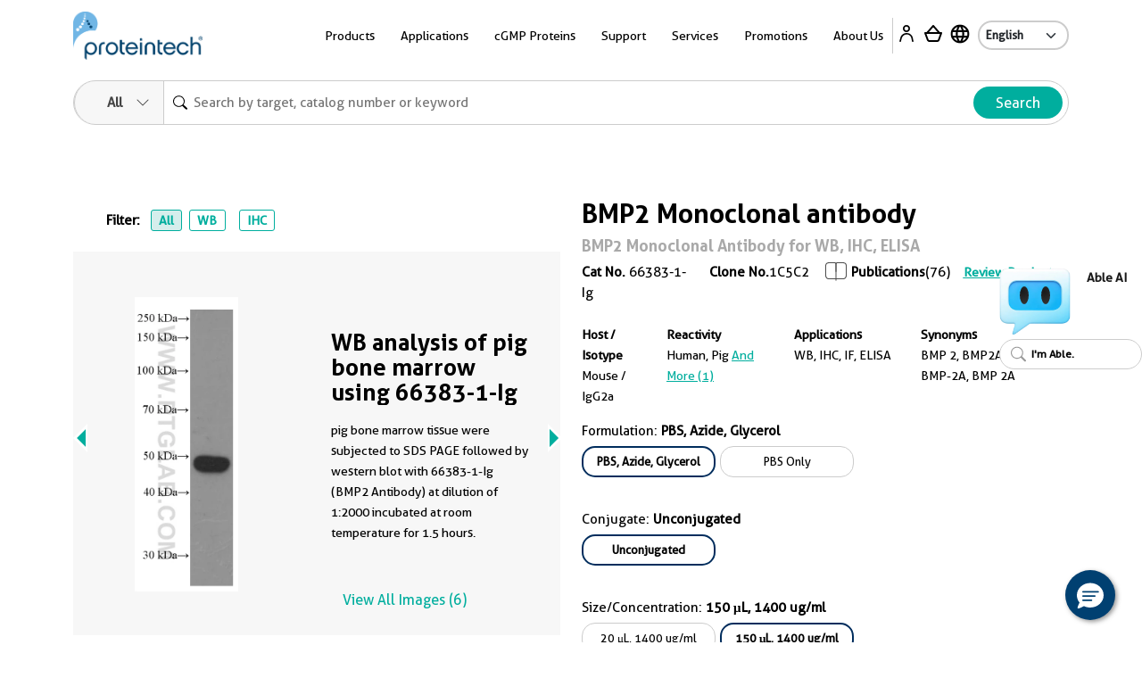

--- FILE ---
content_type: text/html
request_url: https://www.ptglab.com/products/BMP2-Antibody-66383-1-Ig.htm
body_size: 33739
content:
<!doctype html>
<html lang="en">

<head>
    <meta charset="utf-8">
    <meta http-equiv="X-UA-Compatible" content="IE=edge,chrome=1">
    <title>BMP2 antibody (66383-1-Ig) | Proteintech</title>
    <meta name="viewport" content="user-scalable=no, width=device-width, initial-scale=1, maximum-scale=1">
    <meta name="date" content="2026-01-20T01:41:08" />
    <meta content="Cited in 76 publications. BMP2 antibody for WB, IHC, ELISA and reacts with human, pig." name="description" />
<meta content="BMP2 Monoclonal antibody 66383-1-Ig" name="keywords" />
<meta property="og:description" content="Cited in 76 publications. BMP2 antibody for WB, IHC, ELISA and reacts with human, pig." />
<meta name="twitter:description" content="Cited in 76 publications. BMP2 antibody for WB, IHC, ELISA and reacts with human, pig.">
<link rel="stylesheet" href="/css/compare-overlay.css">
<link rel="alternate" hreflang="x-default" href="https://www.ptglab.com/products/BMP2-Antibody-66383-1-Ig.htm" />
<link rel="alternate" hreflang="en" href="https://www.ptglab.com/products/BMP2-Antibody-66383-1-Ig.htm" />
<link rel="alternate" hreflang="zh" href="https://www.ptgcn.com/products/BMP2-Antibody-66383-1-Ig.htm" />
<link rel="alternate" hreflang="ja" href="https://www.ptglab.co.jp/products/BMP2-Antibody-66383-1-Ig.htm" />
<link rel="alternate" hreflang="de-DE" href="https://www.ptglab.com/de/products/BMP2-Antibody-66383-1-Ig.htm" />
<link rel="alternate" hreflang="fr-FR" href="https://www.ptglab.com/fr/products/BMP2-Antibody-66383-1-Ig.htm" />

<script type="application/ld+json">
[{
"@context": "https://schema.org/",
     "@type": "Product",
     "name": "BMP2 Monoclonal antibody",
     "sku": "66383-1-Ig",
     "url": "https://www.ptglab.com/products/BMP2-Antibody-66383-1-Ig.htm",
     "additionalProperty": [{
           "@type": "PropertyValue",
           "name": "Host species",
           "value": "Mouse"
        },  {
           "@type": "PropertyValue",
           "name": "Isotype",
           "value": "IgG2a"
        },  {
           "@type": "PropertyValue",
           "name": "Clonality",
           "value": "Monoclonal"
        },  {"@type": "PropertyValue","name": "Publications","value": "76"},  {
           "@type": "PropertyValue",
           "name": "Applications",
           "value": "WB, IHC, IF, ELISA"
        },  {
           "@type": "PropertyValue",
           "name": "Conjugation",
           "value": "Unconjugated"
        },  {"@type": "PropertyValue","name": "Immunogen Domain","value": "1-396aa"}],
     "image": ["https://www.ptglab.com/products/pictures/BMP2-Antibody-66383-1-Ig-WB-87258.jpg","https://www.ptglab.com/products/pictures/BMP2-Antibody-66383-1-Ig-WB-633800.jpg","https://www.ptglab.com/products/pictures/BMP2-Antibody-66383-1-Ig-WB-87256.jpg","https://www.ptglab.com/products/pictures/BMP2-Antibody-66383-1-Ig-WB-87257.jpg","https://www.ptglab.com/products/pictures/BMP2-Antibody-66383-1-Ig-IHC-88024.jpg","https://www.ptglab.com/products/pictures/BMP2-Antibody-66383-1-Ig-IHC-88025.jpg"],
     "description": "The BMP2 (66383-1-Ig) by Proteintech is a Monoclonal antibody targeting BMP2 in WB, IHC, ELISA applications with reactivity to human, pig samples. The immunogen for 66383-1-Ig corresponds to amino acids 1 to 396 of BMP2. This antibody has 76 citations.",
     "brand" : {
             "@type": "Brand",
             "name": "Proteintech",
             "logo": "https://www.ptglab.com/img/logos/Logo_Ptg_Main.png"
     }
      
    ,"subjectOf": [{"@type": "ScholarlyArticle",  "headline": "Multifunctionally disordered TiO2 nanoneedles prevent periprosthetic infection and enhance osteointegration by killing bacteria and modulating the osteoimmune microenvironment", "author": [{"@type": "Person","name": "Yangmengfan Chen"}],"datePublished": "2024-09-16","isPartOf": {"@type": "Periodical","name": "Theranostics"},"url": "https://www.ncbi.nlm.nih.gov/pubmed/39346538?dopt=Abstract"  },{"@type": "ScholarlyArticle",  "headline": "Nitrogen-Doped Multiwalled Carbon Nanotubes Enhance Bone Remodeling through Immunomodulatory Functions.", "author": [{"@type": "Person","name": "Haifang Li"}],"datePublished": "Apr 28 2021 ","isPartOf": {"@type": "Periodical","name": "ACS Appl Mater Interfaces"},"url": "https://www.ncbi.nlm.nih.gov/pubmed/33908252?dopt=Abstract"  },{"@type": "ScholarlyArticle",  "headline": "Linalool inhibits the angiogenic activity of endothelial cells by downregulating intracellular ATP levels and activating TRPM8.", "author": [{"@type": "Person","name": "Vivien Becker"}],"datePublished": "Mar  2 2021 ","isPartOf": {"@type": "Periodical","name": "Angiogenesis"},"url": "https://www.ncbi.nlm.nih.gov/pubmed/33655414?dopt=Abstract"  },{"@type": "ScholarlyArticle",  "headline": "Effects of tetrahedral DNA nanostructures on the treatment of osteoporosis", "author": [{"@type": "Person","name": "Weitong Cui"}],"datePublished": "2024-02-27","isPartOf": {"@type": "Periodical","name": "Cell Prolif"},"url": "https://www.ncbi.nlm.nih.gov/pubmed/38414318?dopt=Abstract"  },{"@type": "ScholarlyArticle",  "headline": "Andrographolide regulates H3 histone lactylation by interfering with p300 to alleviate aortic valve calcification", "author": [{"@type": "Person","name": "Chunli Wang"}],"datePublished": "2024-02-20","isPartOf": {"@type": "Periodical","name": "Br J Pharmacol"},"url": "https://www.ncbi.nlm.nih.gov/pubmed/38378175?dopt=Abstract"  },{"@type": "ScholarlyArticle",  "headline": "Bavachinin selectively modulates PPAR γ and maintains bone homeostasis in Type 2 Diabetes", "author": [{"@type": "Person","name": "Jingwen Liu"}],"datePublished": "2023-06-12","isPartOf": {"@type": "Periodical","name": "Phytother Res"},"url": "https://www.ncbi.nlm.nih.gov/pubmed/37308719?dopt=Abstract"  }]
    
}]
</script>

    <meta property="og:title" content="66383-1-Ig " />
    <meta property="og:url" content="BMP2-Antibody-66383-1-Ig.htm" />
    <link rel="canonical" href="https://www.ptglab.com/products/BMP2-Antibody-66383-1-Ig.htm" />

    <link rel="stylesheet" href="/css/styles.css?v=20260110" />
    <link rel="stylesheet" href="/css/product-styles.css?v=20250712" />
    <!--<link rel="stylesheet" media="print" href="/css/print.css" />-->
    <link rel="stylesheet" href="/css/font-awesome.css" />
    <link rel="stylesheet" href="/css/slick-slider-edited.css" />
    <link rel="stylesheet" href="/css/magicDropdown.css?v=20250305" />
    <style>

    .pd-0 {
        padding: 0px !important
    }

    .rectangle {
        border: 1px solid #cccccc;
        padding: 5px;
        margin: 5px 5px 5px 0px;
        display: inline-block;
        cursor: pointer;
        border-radius: 15px;
        font-size: 13px;
        text-align: center;
        overflow: hidden;
        text-overflow: ellipsis;
        white-space: nowrap;
        min-width: 150px;
        max-width:220px;
        text-decoration: none;
    }

        .rectangle :hover {
            overflow: visible;
            white-space: normal;
            text-overflow: clip;
        }

    .rectangleActive {
        padding: 4px 4px 4px 4px;
        font-weight: bold;
        border: 2px solid #002d5d;
    }

    .circle-Color {
        display: inline-block;
        width: 10px; /* 设置圆球的宽度 */
        height: 10px; /* 设置圆球的高度 */
        border-radius: 50%; /* 设置边框半径为50%，得到完美的圆形 */
    }                                  
    .quantity-input {
        width: 10px;
        text-align: center;
        border-radius: 10px;
    }

    .quantity-btn {
        font-size: 25px;
        color: #00ae9e;
        cursor: pointer;
    }

    .bg-ptg-cl-normal {
        background-color: #cccccc;
    }



    .row-reverse {
        flex-direction: column
    }

    .catNoBox {
        font-size: 14px;
    }

    .mr-30 {
        /* margin-right: 2.5rem; */
    }

    @media only screen and (min-width: 50.0625em) {
        .image-slider .image-slider-item .image-slider-image,
        .image-slider .image-slider-item .image-slider-body {
            width: 100%;
        }
    }

    @media only screen and (min-width: 50.0625em) {
        .image-slider .image-slider-item {
            flex-direction: row;
        }
    }
    .orbit-container .orbit-slides-container {
        background-color: #f7f7f7;
    }
.View3D {
    cursor: pointer;
}
</style>


    <script>
        (function (w, d, s, l, i) {
            w[l] = w[l] || []; w[l].push({
                'gtm.start':
                    new Date().getTime(), event: 'gtm.js'
            }); var f = d.getElementsByTagName(s)[0],
                j = d.createElement(s), dl = l != 'dataLayer' ? '&l=' + l : ''; j.async = true; j.src =
                    'https://www.googletagmanager.com/gtm.js?id=' + i + dl; f.parentNode.insertBefore(j, f);
        })(window, document, 'script', 'dataLayer', 'GTM-MXRFCLN');</script>


    <script type="nomodule" src="/scripts/vendor/html5shiv.js">
    </script>
    <script type="nomodule" src="https://cdn.polyfill.io/v2/polyfill.min.js">
    </script>

    <script src="/scripts/jquery-2.2.4.min.js?v=20240119" type="text/javascript"></script>
    <script src="/scripts/vendor/jquery.cookie.js" type="text/javascript"></script>
    
    <meta class="foundation-mq-topbar">
<!-- Google tag (gtag.js) -->
<script async src="https://www.googletagmanager.com/gtag/js?id=G-WHTMJSBVL2"></script>
<script>
  window.dataLayer = window.dataLayer || [];
  function gtag(){dataLayer.push(arguments);}
  gtag('js', new Date());

  gtag('config', 'G-WHTMJSBVL2');
</script>
</head>
<body id="top" data-pagetype="home">
    <nav class="navigation">
    <div class="container-xl">
        <div class="navigation__backdrop"></div>
        <div class="navigation__offcanvas">
            <div class="navigation__offcanvas__close toggleMobileNav" style="display: block;">
                <svg xmlns="http://www.w3.org/2000/svg" fill="currentColor" viewBox="0 0 16 16">
                    <path d="M4.646 4.646a.5.5 0 0 1 .708 0L8 7.293l2.646-2.647a.5.5 0 0 1 .708.708L8.707 8l2.647 2.646a.5.5 0 0 1-.708.708L8 8.707l-2.646 2.647a.5.5 0 0 1-.708-.708L7.293 8 4.646 5.354a.5.5 0 0 1 0-.708z"></path>
                </svg>
            </div>

            <!-- First_level -->
            <div class="navigation__panel navigation__panel__active" data-panel-id="0">

                <ul class="list-unstyled has-arrow">
                    <li>
                        <a href="" data-panel-dest="0,0">
                            <h3>Products</h3>
                        </a>
                    </li>
                    <li>
                        <a href="" data-panel-dest="0,1">
                            <h3>Applications</h3>
                        </a>
                    </li>
                    <li>
                        <a href="" data-panel-dest="0,2">
                            <h3>cGMP Proteins</h3>
                        </a>
                    </li>
                    <li>
                        <a href="" data-panel-dest="0,6">
                            <h3>Support</h3>
                        </a>
                    </li>
                    <li>
                        <a href="" data-panel-dest="0,3">
                            <h3>Services</h3>
                        </a>
                    </li>
                    <li>
                        <a href="" data-panel-dest="0,4">
                            <h3>Promotions</h3>
                        </a>
                    </li>
                    <li>
                        <a href="" data-panel-dest="0,5">
                            <h3>About Us</h3>
                        </a>
                    </li>
                </ul>

                <div class="">
                    <select class="language-select" onchange="window.location=this.options[this.selectedIndex].value;">
                        <option name="" value="/" selected="">English</option>
                        <option name="" value="https://www.ptglab.co.jp/">Japanese</option>
                        <option name="" value="https://www.ptgcn.com/">Chinese</option>
                    </select>
                </div>
            </div>
            <!-- First_level -->
            <!-- Second_level -->
            <div class="navigation__panel navigation__panel__pre" data-panel-id="0,0">
                <div class="navigation__panel__back">
                    <a href="#" data-panel-dest="0">
                        <h5>Back</h5>
                    </a>
                </div>

                <ul class="list-unstyled has-arrow">
                    <li>
                        <a href="#" data-panel-dest="0,0,0">
                            <h3>Antibodies</h3>
                        </a>
                    </li>
                    <li>
                        <a href="#" data-panel-dest="0,0,1">
                            <h3>Immunoassays</h3>
                        </a>
                    </li>
                    <li>
                        <a href="#" data-panel-dest="0,0,2">
                            <h3>Cytokines and Growth Factors</h3>
                        </a>
                    </li>
                    <li>
                        <a href="#" data-panel-dest="0,0,3">
                            <h3>Nanobody-based Reagents</h3>
                        </a>
                    </li>
                    <li>
                        <a href="#" data-panel-dest="0,0,4">
                            <h3>Supporting Tools and Reagents</h3>
                        </a>
                    </li>
                    <li>
                        <a href="#" data-panel-dest="0,0,5">
                            <h3>Research Area</h3>
                        </a>
                    </li>
                    <li>
                        <a href="#" data-panel-dest="0,0,6">
                            <h3>Genomics</h3>
                        </a>
                    </li>
                </ul>
            </div>

            <div class="navigation__panel navigation__panel__pre" data-panel-id="0,1">
                <div class="navigation__panel__back">
                    <a href="#" data-panel-dest="0">
                        <h5>Back</h5>
                    </a>
                </div>

                <div class="navigation__panel__title">
                    <h3>Applications</h3>
                </div>
                <ul class="list-unstyled navigation__panel__links">
                    <li><a href="/applications/western-blot/">Western Blot</a></li>
                    <li><a href="/applications/immunohistochemistry/">Immunohistochemistry</a></li>
                    <li><a href="/applications/immunofluorescence/">Immunofluorescence</a></li>
                    <li><a href="/applications/immunoprecipitation/">Immunoprecipitation</a></li>
                    <li><a href="/products/flow-cytometry-antibodies/">Flow Cytometry</a></li>
                    <li><a href="/products/elisa-kits/">ELISA</a></li>
                    <li><a href="/products/magnetic-cell-separation-systems/">Cell Separation</a></li>
                    <li><a href="/products/humankine-human-cell-expressed-proteins/">Cell Regulation</a></li>
                    <li><a href="/applications/affinity-purification/">Protein Purification</a></li>
                    <li><a href="/applications/chromatin-immunoprecipitation/">Chromatin Immunoprecipitation</a></li>
                    <li><a href="/applications/live-cell-imaging/">Live Cell Imaging</a></li>
                    <li><a href="/products/flexable-antibody-labeling-kits/">Antibody Labeling<sup style="color: red;">New</sup></a></li>
                </ul>
            </div>

            <div class="navigation__panel navigation__panel__pre" data-panel-id="0,2">
                <div class="navigation__panel__back">
                    <a href="#" data-panel-dest="0">
                        <h5>Back</h5>
                    </a>
                </div>

                <div class="navigation__panel__title">
                    <h3>cGMP Proteins</h3>
                </div>
                <ul class="list-unstyled navigation__panel__links">
                    <li><a href="/products/gmp-grade-cytokines-growth-factors/">cGMP Recombinant Cytokines and Growth Factors</a></li>
                    <li><a href="/products/humankine-human-cell-expressed-proteins/#Comparison">Preclinical vs cGMP</a></li>
                    <li><a href="/news/company-news/new-gmp-laboratory/">cGMP Facility in Chicago, IL</a></li>
                    <li><a href="/products/gmp-grade-cytokines-growth-factors/#cGMP">Custom Order Request</a></li>
                </ul>
            </div>

            <div class="navigation__panel navigation__panel__pre" data-panel-id="0,3">
                <div class="navigation__panel__back">
                    <a href="#" data-panel-dest="0">
                        <h5>Back</h5>
                    </a>
                </div>

                <div class="navigation__panel__title">
                    <h3>Services</h3>
                </div>
                <ul class="list-unstyled navigation__panel__links">
                    <li><a href="/products/custom-order-requests/">Custom Order Request</a></li>
                    <li><a href="/products/custom-antibody-services/">Custom Antibody Services</a></li>
                    <li><a href="/services/partnering-with-proteintech/">Partnering with Proteintech</a></li>
                </ul>
            </div>

            <div class="navigation__panel navigation__panel__pre" data-panel-id="0,4">
                <div class="navigation__panel__back">
                    <a href="#" data-panel-dest="0">
                        <h5>Back</h5>
                    </a>
                </div>

                <div class="navigation__panel__title">
                    <h3>Promotions</h3>
                </div>
                <ul class="list-unstyled navigation__panel__links" id="promo-mobile-panel">
                    <li><a href="/promotions/antibody_upgrade_search_engine/">Antibody Upgrade Search Engine</a></li>
                    <li><a href="/promotions/new-lab-promotion/">New Lab Promotion</a></li>
                    <li><a href="/promotions/publication-promotion/">Publication Promotion</a></li>
                    <li><a href="/promotions/newsletter-sign-up/">Newsletter Sign Up</a></li>
                    <li><a href="/promotions/trial-size-antibodies/">Trial Size Antibodies</a></li>
                    <li><a href="/promotions/149-control-antibodies/">$149 Control Antibodies</a></li>
                    <li><a href="/nano-trap-free-sample/">Nano-Trap Free Sample</a></li>
                    <li><a href="/promotions/antibody-trial-pack/">Antibody Trial Pack</a></li>
                    <li><a href="/promotions/customer-referral-program/">Customer Referral Program</a></li>
                    <li><a href="/promotions/product-of-the-month-20-off/">20% off product of the month</a></li>
                    <li><a href="/promotions/buy-two-get-one-free/">Buy two, get one free</a></li>
                </ul>
            </div>

            <div class="navigation__panel navigation__panel__pre" data-panel-id="0,5">
                <div class="navigation__panel__back">
                    <a href="#" data-panel-dest="0">
                        <h5>Back</h5>
                    </a>
                </div>

                <div class="navigation__panel__title">
                    <h3>About Us</h3>
                </div>
                <ul class="list-unstyled navigation__panel__links">
                    <li><a href="/contact/">Contact Us</a></li>
                    <li><a href="/about-us/careers/">Careers</a></li>
                    <li><a href="/about-us/company-profile/">Company Profile</a></li>
                    <li><a href="/about-us/the-proteintech-story/">The Proteintech Story</a></li>
                    <li><a href="/news/company-news/proteintech-group-to-acquire-manufacturer-of-human-cell-expressed-proteins-humanzyme/">Humanzyme Acquisition</a></li>
                    <li><a href="/products/chromotek-nanobody-based-reagents/about/">About ChromoTek</a></li>
                    <li><a href="/products/about-proteintech-genomics/">About Proteintech Genomics</a></li>
                </ul>
            </div>

            <div class="navigation__panel navigation__panel__pre" data-panel-id="0,6">
                <div class="navigation__panel__back">
                    <a href="#" data-panel-dest="0">
                        <h5>Back</h5>
                    </a>
                </div>
                <div class="navigation__panel__title">
                    <h3>Support</h3>
                </div>
                <ul class="list-unstyled navigation__panel__links">
                    <li><a href="/support/product-specific-protocols/">Product-specific protocols</a></li>
                    <li><a href="/support/protocols/">Standard Protocols</a></li>
                    <li><a href="/videos/">Videos</a></li>
                    <li><a href="/news/blog/">Blogs</a></li>
                    <li><a href="/support/resources/">Resources</a></li>
                    <li><a href="/support/guarantee/">Product Guarantee</a></li>
                    <li><a href="https://learn.ptglab.com/">Learning Portal</a></li>
                    <li><a href="/support/sirna-knockdown/">siRNA Knockdown</a></li>
                    <li><a href="/support/technical-faqs/">Technical FAQs</a></li>
                    <li><a href="/support/service-faqs/">Service FAQs</a></li>
                    <li><a href="/news/company-news/">Company News</a></li>
                    <li><a href="/news/events/">Events</a></li>
                    <li><a href="/products/featured-products/">Featured Products</a></li>
                    <li><a href="/support/early-career-researcher-hub/">Early Career Researcher Hub</a></li>
                    <li><a href="/support/coralite-fluorescent-dyes/">CoraLite Plus Fluorescent Dyes</a></li>
                </ul>
            </div>
            <!-- Second_level -->
            <!-- Third_level -->
            <div class="navigation__panel navigation__panel__pre" data-panel-id="0,0,0">
                <div class="navigation__panel__back">
                    <a href="#" data-panel-dest="0,0">
                        <h5>Back</h5>
                    </a>
                </div>

                <div class="navigation__panel__title">
                    <h3>Antibodies</h3>
                </div>
                <ul class="list-unstyled navigation__panel__links">
                    <li><a href="/products/primary-antibodies/">Primary Antibodies</a></li>
                    <li><a href="/products/secondary-antibodies/">Secondary Antibodies</a></li>
                    <li><a href="/products/recombinant-antibodies/">Recombinant Monoclonal Antibodies</a></li>
                    <li><a href="/products/coralite-fluorescent-dye-conjugated-antibodies/">Immunofluorescence Antibodies (conjugated)</a></li>
                    <li><a href="/products/flow-cytometry-antibodies/">Flow Cytometry Antibodies</a></li>
                    <li><a href="/products/flow-cytometry-antibodies/recombinant-antibodies-for-flow-cytometry/fc-silenced-antibodies/">FcZero-rAb for Flow Cytometry</a></li>
                    <li><a href="/products/neutralizing-antibodies/">Neutralizing Antibodies</a></li>
                    <li><a href="/products/protein-tags/">Tag Products</a></li>
                    <li><a href="/products/tagcontrol-antibodies/">Loading Control Antibodies</a></li>
                    <li><a href="/products/isotype-control/">Isotype Controls</a></li>
                    <li><a href="/products/flexable-antibody-labeling-kits/">Antibody Labeling Kits</a></li>
                    <li><a href="/products/antibody-sampler-kits/">Antibody Sampler Kits</a></li>
                </ul>
            </div>

            <div class="navigation__panel navigation__panel__pre" data-panel-id="0,0,1">
                <div class="navigation__panel__back">
                    <a href="#" data-panel-dest="0,0">
                        <h5>Back</h5>
                    </a>
                </div>

                <div class="navigation__panel__title">
                    <h3>Immunoassays</h3>
                </div>

                <ul class="list-unstyled navigation__panel__links">
                    <li><a href="/products/elisa-kits/">ELISA Kits</a></li>
                    <li><a href="/products/matched-antibody-pairs/">Matched Antibody Pairs</a></li>
                    <li><a href="/applications/immunohistochemistry/#IHCProducts">IHC Kits</a></li>
                    <li><a href="/products/magnetic-cell-separation-systems/">Magnetic Cell Separation Systems</a></li>
                    <li><a href="/results?q=cell+health+assay">Cell Health & Proliferation Kits​</a></li><li><a href="/products/tyramide-signaling-amplification-reagents/">TSA Reagents<sup style="color: red;">NEW</sup></a></li>
                </ul>
            </div>

            <div class="navigation__panel navigation__panel__pre" data-panel-id="0,0,2">
                <div class="navigation__panel__back">
                    <a href="#" data-panel-dest="0,0">
                        <h5>Back</h5>
                    </a>
                </div>

                <div class="navigation__panel__title">
                    <h3>Cytokines and Growth Factors</h3>
                </div>

                <ul class="list-unstyled navigation__panel__links">
                    <li><a href="/products/research-grade-cytokines-growth-factors/">Research Grade</a></li>
                    <li><a href="/products/gmp-grade-cytokines-growth-factors/">cGMP Grade</a></li>
                </ul>
            </div>

            <div class="navigation__panel navigation__panel__pre" data-panel-id="0,0,3">
                <div class="navigation__panel__back">
                    <a href="#" data-panel-dest="0,0">
                        <h5>Back</h5>
                    </a>
                </div>

                <div class="navigation__panel__title">
                    <h3>Nanobody-based Reagents</h3>
                </div>

                <ul class="list-unstyled navigation__panel__links">
                    <li><a href="/products/chromotek-nanobody-based-reagents/nano-traps/">Nano-Traps</a></li>
                    <li><a href="/products/chromotek-nanobody-based-reagents/nano-secondaries/">Nano-Secondary reagents</a></li>
                    <li><a href="/products/chromotek-nanobody-based-reagents/chromobodies/">Chromobodies</a></li>
                    <li><a href="/products/chromotek-nanobody-based-reagents/nano-boosters-and-nano-labels/">Nano-Boosters & Nano-Labels</a></li>
                    <li><a href="/products/chromotek-nanobody-based-reagents/nano-caps/">Nano-Caps</a></li>
                    <li><a href="/products/chromotek-nanobody-based-reagents/nano-captureligands/">Nano-CaptureLigands</a></li>
                    <li><a href="/products/chromotek-nanobody-based-reagents/nanobodies/">Nanobodies/VHHs</a></li>
                    <li><a href="/products/chromotek-nanobody-based-reagents/spot-tag-systems/">Spot-Tag System</a></li>
                </ul>
            </div>

            <div class="navigation__panel navigation__panel__pre" data-panel-id="0,0,4">
                <div class="navigation__panel__back">
                    <a href="#" data-panel-dest="0,0">
                        <h5>Back</h5>
                    </a>
                </div>

                <div class="navigation__panel__title">
                    <h3>Supporting Tools & Reagents</h3>
                </div>

                <ul class="list-unstyled navigation__panel__links">
                    <li><a href="/results?q=protein+ladder">Protein Ladders</a></li>
                    <li><a href="/products/e-coli-expressed-fusion-proteins/">Fusion Proteins</a></li>
                    <li><a href="/products/-TM-WB--PR20039.htm">Blotting Accelerator Buffer<sup style="color: red;">New</sup></a></li>
                    <li><a href="/products/signalbright-chemiluminescent-substrate/">Chemiluminescent Substrate</a></li>
                    <li><a href="/results?q=flow+buffers">Flow Cytometry Buffers</a></li>
                    <li><a href="/results?category=&q=viability+dyes&target=">Viability Dyes</a></li>
                </ul>
            </div>

            <div class="navigation__panel navigation__panel__pre" data-panel-id="0,0,5">
                <div class="navigation__panel__back">
                    <a href="#" data-panel-dest="0,0">
                        <h5>Back</h5>
                    </a>
                </div>

                <div class="navigation__panel__title">
                    <h3>Research Area</h3>
                </div>

                <ul class="list-unstyled navigation__panel__links">
                    <li><a href="/products/autophagy-and-cell-death/">Autophagy and Cell Death</a></li>
                    <li><a href="/products/featured-products/coronavirus-covid-19-products/">COVID-19 Related</a></li>
                    <li><a href="/products/cancer/">Cancer</a></li>
                    <li><a href="/products/cardiovascular/">Cardiovascular</a></li>
                    <li><a href="/products/cell-division-and-proliferation/">Cell Division and Proliferation</a></li>
                    <li><a href="/products/cell-and-gene-therapy-solution/">Cell and Gene Therapy</a></li>
                    <li><a href="/products/developmental-bio/">Developmental Biology</a></li>
                    <li><a href="/products/epigenetics/">Epigenetics</a></li>
                    <li><a href="/products/immunology/">Immunology</a></li>
                    <li><a href="/products/metabolism/">Metabolism</a></li>
                    <li><a href="/products/neuroscience/">Neuroscience</a></li>
                    <li><a href="/products/featured-products/organelle-markers/">Organelle Markers</a></li>
                    <li><a href="/products/signal-transduction/">Signal Transduction</a></li>
                    <li><a href="/products/stem-cells/">Stem Cells</a></li>
                </ul>
            </div>

            <div class="navigation__panel navigation__panel__pre" data-panel-id="0,0,6">
                <div class="navigation__panel__back">
                    <a href="#" data-panel-dest="0,0">
                        <h5>Back</h5>
                    </a>
                </div>

                <div class="navigation__panel__title">
                    <h3>Genomics</h3>
                </div>

                <ul class="list-unstyled navigation__panel__links">
                    <li><a href="/results?category=&amp;q=cocktails&amp;target=">Antibody Cocktails</a></li>
                    <li><a href="/results?category=&amp;q=5CFLX&amp;target=">Oligo Conjugated Primary Antibodies</a></li>
                </ul>
            </div>
            <!-- Third_level -->
        </div>

        <div class="navigation__container">
            <div class="navigation__logo">
                <a href="/">
                    <img src="/img/logos/Logo_Ptg_Main.png" />
                </a>
            </div>

            <div class="navigation__nav">
                <ul class="inline-list m-0 p-0">
                    <li class="list-inline-item navigation__nav__item">
                        <a class=" navigation__nav__link">Products</a>
                        <div class="navigation__dropdown" id="product-panel">
                            <div class="container p-5">
                                <div class="row row justify-content-center">

                                    <div class="col-4">
                                        <div class="row">
                                            <div class="col-6">
                                                <div class="navigation__dropdown__title">
                                                    <p class="large"><a href="/products/antibodies-and-immunoassays/#Antibodies">Antibodies</a></p>
                                                </div>
                                                <ul class="list-unstyled navigation__dropdown__links">
                                                    <li><a href="/products/primary-antibodies/">Primary Antibodies</a></li>
                                                    <li><a href="/products/secondary-antibodies/">Secondary Antibodies</a></li>
                                                    <li><a href="/products/recombinant-antibodies/">Recombinant Monoclonal Antibodies</a></li>
                                                    <li class="mt-1 mb-1"><a href="/products/coralite-fluorescent-dye-conjugated-antibodies/">Immunofluorescence Antibodies (conjugated)</a></li>
                                                    <li class="mt-1 mb-1"><a href="/products/flow-cytometry-antibodies/">Flow Cytometry Antibodies</a></li>
                                                    <li><a href="/products/flow-cytometry-antibodies/recombinant-antibodies-for-flow-cytometry/fc-silenced-antibodies/">FcZero-rAb for Flow Cytometry</a></li>
                                                    <li><a href="/products/neutralizing-antibodies/">Neutralizing Antibodies</a></li>
                    <li><a href="/products/protein-tags/">Tag Products</a></li>
                    <li><a href="/products/tagcontrol-antibodies/">Loading Control Antibodies</a></li>
                                                    <li><a href="/products/isotype-control/">Isotype Controls</a></li>
                                                    <li><a href="/products/flexable-antibody-labeling-kits/">Antibody Labeling Kits</a></li>
                                                    <li><a href="/products/antibody-sampler-kits/">Antibody Sampler Kits</a></li>
                                                </ul>
                                            </div>
                                            <div class="col-6">
                                                <div class="navigation__dropdown__title">
                                                    <p class="large"><a href="/products/antibodies-and-immunoassays/#Immunoassays">Immunoassays</a></p>
                                                </div>

                                                <ul class="list-unstyled navigation__dropdown__links">
                                                    <li><a href="/products/elisa-kits/">ELISA Kits</a></li>
                                                    <li><a href="/products/matched-antibody-pairs/">Matched Antibody Pairs</a></li>
                                                    <li><a href="/applications/immunohistochemistry/#IHCProducts">IHC Kits</a></li>
                                                    <li><a href="/products/magnetic-cell-separation-systems/">Magnetic Cell Separation Systems</a></li>
                                                    <li><a href="/results?q=cell+health+assay">Cell Health & Proliferation Kits​</a></li><li><a href="/products/tyramide-signaling-amplification-reagents/">TSA Reagents<sup style="color: red;">NEW</sup></a></li>
                                                </ul>
                                            </div>
                                        </div>
                                    </div>

                                    <div class="col-2">
                                        <div class="navigation__dropdown__title">
                                            <p class="large"><a href="/products/humankine-human-cell-expressed-proteins/">Cytokines and Growth Factors</a></p>
                                        </div>
                                        <ul class="list-unstyled navigation__dropdown__links">
                                            <li><a href="/products/research-grade-cytokines-growth-factors/">Research Grade</a></li>
                                            <li><a href="/products/gmp-grade-cytokines-growth-factors/">cGMP Grade</a></li>
                                        </ul>
                                    </div>

                                    <div class="col-2">
                                        <div class="navigation__dropdown__title">
                                            <p class="large"><a href="/products/chromotek-nanobody-based-reagents/">Nanobody-based Reagents</a></p>
                                        </div>
                                        <ul class="list-unstyled navigation__dropdown__links">
                                            <li><a href="/products/chromotek-nanobody-based-reagents/nano-traps/">Nano-Traps</a></li>
                                            <li><a href="/products/chromotek-nanobody-based-reagents/nano-secondaries/">Nano-Secondary reagents</a></li>
                                            <li><a href="/products/chromotek-nanobody-based-reagents/chromobodies/">Chromobodies</a></li>
                                            <li><a href="/products/chromotek-nanobody-based-reagents/nano-boosters-and-nano-labels/">Nano-Boosters & Nano-Labels</a></li>
                                            <li><a href="/products/chromotek-nanobody-based-reagents/nano-caps/">Nano-Caps</a></li>
                                            <li><a href="/products/chromotek-nanobody-based-reagents/nano-captureligands/">Nano-CaptureLigands</a></li>
                                            <li><a href="/products/chromotek-nanobody-based-reagents/nanobodies/">Nanobodies/VHHs</a></li>
                                            <li><a href="/products/chromotek-nanobody-based-reagents/spot-tag-systems/">Spot-Tag System</a></li>
                                        </ul>
                                    </div>

                                    <div class="col-2">
                                        <div class="navigation__dropdown__title">
                                            <p class="large">Supporting Tools and Reagents</p>
                                        </div>
                                        <ul class="list-unstyled navigation__dropdown__links">
                                            <li><a href="/results?q=protein+ladder">Protein Ladders</a></li>
                                            <li><a href="/products/e-coli-expressed-fusion-proteins/">Fusion Proteins</a></li>
                    <li><a href="/products/-TM-WB--PR20039.htm">Blotting Accelerator Buffer<sup style="color: red;">New</sup></a></li>
                                            <li><a href="/products/signalbright-chemiluminescent-substrate/">Chemiluminescent Substrate</a></li>
                                            <li><a href="/results?q=flow+buffers">Flow Cytometry Buffers</a></li>
                                            <li><a href="/results?category=&q=viability+dyes&target=">Viability Dyes</a></li>
                                        </ul>
                                    </div>

                                    <div class="col-2">
                                        <div class="navigation__dropdown__title">
                                            <p class="large">Research Area</p>
                                        </div>
                                        <ul class="list-unstyled navigation__dropdown__links">
                                            <li><a href="/products/autophagy-and-cell-death/">Autophagy and Cell Death</a></li>
                                            <li><a href="/products/featured-products/coronavirus-covid-19-products/">COVID-19 Related</a></li>
                                            <li><a href="/products/cancer/">Cancer</a></li>
                                            <li><a href="/products/cardiovascular/">Cardiovascular</a></li>
                                            <li><a href="/products/cell-division-and-proliferation/">Cell Division and Proliferation</a></li>
                                            <li><a href="/products/cell-and-gene-therapy-solution/">Cell and Gene Therapy</a></li>
                                            <li><a href="/products/developmental-bio/">Developmental Biology</a></li>
                                            <li><a href="/products/epigenetics/">Epigenetics</a></li>
                                            <li><a href="/products/immunology/">Immunology</a></li>
                                            <li><a href="/products/metabolism/">Metabolism</a></li>
                                            <li><a href="/products/neuroscience/">Neuroscience</a></li>
                                            <li><a href="/products/featured-products/organelle-markers/">Organelle Markers</a></li>
                                            <li><a href="/products/signal-transduction/">Signal Transduction</a></li>
                                            <li><a href="/products/stem-cells/">Stem Cells</a></li>
                                        </ul>

                                    </div>
                                </div>

                                <div class="row">
                                    <div class="col-4">
                                        <hr>
                                        <a href="/products/antibodies-and-immunoassays/"><img src="/img/logos/Logo_Proteintech_Menu.png" width="135"></a>
                                    </div>
                                    <div class="col-2">
                                        <hr>
                                        <a href="/products/humankine-human-cell-expressed-proteins/"><img src="/img/logos/Logo_Humankine_Menu.png" width="135"></a>
                                    </div>
                                    <div class="col-2">
                                        <hr>
                                        <a href="/products/chromotek-nanobody-based-reagents/"><img src="/img/logos/Logo_Chromotek_Menu.png" width="135"></a>
                                    </div>
                                    <div class="col-2">
                                        <hr>
                                    </div>
                                    <div class="col-2">
                                        <hr>

                                    </div>
                                </div>
                            </div>
                        </div>
                    </li>
                    <li class="list-inline-item navigation__nav__item">
                        <a class=" navigation__nav__link">Applications</a>
                        <div class="navigation__dropdown">
                            <div class="container p-5">
                                <div class="row justify-content-center">
                                    <div class="col-2">
                                        <ul class="list-unstyled navigation__dropdown__links">
                                            <li><a href="/applications/western-blot/">Western Blot</a></li>
                                            <li><a href="/products/magnetic-cell-separation-systems/">Cell Separation</a></li>
                                        </ul>
                                    </div>

                                    <div class="col-2">
                                        <ul class="list-unstyled navigation__dropdown__links">
                                            <li><a href="/applications/immunohistochemistry/">Immunohistochemistry</a></li>
                                            <li><a href="/products/humankine-human-cell-expressed-proteins/">Cell Regulation</a></li>
                                        </ul>
                                    </div>

                                    <div class="col-2">
                                        <ul class="list-unstyled navigation__dropdown__links">
                                            <li><a href="/applications/immunofluorescence/">Immunofluorescence</a></li>
                                            <li><a href="/applications/affinity-purification/">Protein Purification</a></li>
                                        </ul>
                                    </div>

                                    <div class="col-2">
                                        <ul class="list-unstyled navigation__dropdown__links">
                                            <li><a href="/applications/immunoprecipitation/">Immunoprecipitation</a></li>
                                            <li><a href="/applications/chromatin-immunoprecipitation/">Chromatin Immunoprecipitation</a></li>
                                        </ul>
                                    </div>

                                    <div class="col-2">
                                        <ul class="list-unstyled navigation__dropdown__links">
                                            <li><a href="/products/flow-cytometry-antibodies/">Flow Cytometry</a></li>
                                            <li><a href="/applications/live-cell-imaging/">Live Cell Imaging</a></li>
                                        </ul>
                                    </div>
                                    <div class="col-2">
                                        <ul class="list-unstyled navigation__dropdown__links">
                                            <li><a href="/products/elisa-kits/">ELISA</a></li>
                                            <li><a href="/products/flexable-antibody-labeling-kits/">Antibody Labeling</a></li>
                                        </ul>
                                    </div>
                                </div>

                            </div>
                        </div>
                    </li>
                    <li class="list-inline-item navigation__nav__item">
                        <a class="navigation__nav__link">cGMP Proteins</a>
                        <div class="navigation__dropdown">
                            <div class="container p-5">
                                <div class="row justify-content-center">
                                    <div class="col-4">
                                        <ul class="list-unstyled navigation__dropdown__links">
                                            <li><a href="/products/gmp-grade-cytokines-growth-factors/">cGMP Recombinant Cytokines and Growth Factors</a></li>
                                        </ul>
                                    </div>

                                    <div class="col-2">
                                        <ul class="list-unstyled navigation__dropdown__links">
                                            <li><a href="/products/humankine-human-cell-expressed-proteins/#Comparison">Preclinical vs cGMP</a></li>
                                        </ul>
                                    </div>

                                    <div class="col-2">
                                        <ul class="list-unstyled navigation__dropdown__links">
                                            <li><a href="/news/company-news/new-gmp-laboratory/">cGMP Facility in Chicago, IL</a></li>
                                        </ul>
                                    </div>

                                    <div class="col-2">
                                        <ul class="list-unstyled navigation__dropdown__links">
                                            <li><a href="/products/gmp-grade-cytokines-growth-factors/#cGMP">Custom Order Request</a></li>
                                        </ul>
                                    </div>
                                </div>
                            </div>
                        </div>
                    </li>
                    <li class="list-inline-item navigation__nav__item">
                        <a class="navigation__nav__link">Support</a>
                        <div class="navigation__dropdown" id="support-panel">
                            <div class="container p-5">
                                <div class="row justify-content-center">

                                    <div class="col-4">
                                        <div class="row">
                                            <div class="col-6">
                                                <div class="navigation__dropdown__title">
                                                    <p class="large">Protocols</p>
                                                </div>
                                                <ul class="list-unstyled navigation__dropdown__links">
                                                    <li><a href="/support/product-specific-protocols/">Product-specific protocols</a></li>
                                                    <li><a href="/support/protocols/">Standard protocols</a></li>
                                                    <li><br></li>
                                                    <li>By Application</li>
                                                    <li><a href="/support/western-blot-protocol/western-blot-protocol/">WB</a></li>
                                                    <li><a href="/support/immunohistochemistry-protocol/immunohistochemistry-overview/">IHC</a></li>
                                                    <li><a href="/support/immunofluorescence-protocol/immunofluorescence-introduction/">IF</a></li>
                                                    <li><a href="/support/immunoprecipitation-protocol/introduction-to-immunoprecipitation/">IP/ChIP</a></li>
                                                    <li><a href="/support/flow-cytometry-protocol/introduction-to-flow-cytometry/">Flow Cytometry</a></li>
                                                    <li><a href="/support/cell-culture-protocol/introduction-to-cell-culture/">Cell Culture</a></li>
                                                    <li><a href="/support/flexable-antibody-labeling-kits-protocol/">Antibody Labeling</a></li>
                                                    <li><a href="/support/elisa-calculator.htm">ELISA calculator</a></li>
                                                    <li><a href="/support/spectra-viewer/">Spectra viewer</a></li>
                                                    <li><a href="/support/flow-cytometry-panel-builder/">Flow cytometry panel builder</a></li>
                                                </ul>
                                            </div>
                                            <div class="col-6">
                                                <div class="navigation__dropdown__title">
                                                    <p class="large">Others</p>
                                                </div>

                                                <ul class="list-unstyled navigation__dropdown__links">
                                                    <li><a href="/support/guarantee/">Product Guarantee</a></li>
                                                    <li><a href="https://learn.ptglab.com/">Learning Portal</a></li>
                                                    <li><a href="/videos/">Videos</a></li>
                                                    <li><a href="/support/resources/">Resources</a></li>
                                                    <li><a href="/news/blog/pathway-poster-library/">Pathway Posters</a></li>
                                                    <li><a href="/workshops/">Technical Workshops</a></li>
                                                    <li><a href="/news/blog/proteintech-product-reviews/">Review a Product</a></li>
                                                    <li><a href="/support/technical-faqs/">Technical FAQs</a></li>
                                                    <li><a href="/support/service-faqs/">Service FAQs</a></li>
                                                    <li><a href="/support/glossary/">Glossary</a></li>
                                                    <li><a href="/products/replace-santa-cruz-antibodies/">Replace Santa Cruz</a></li>
                                                    <li><a href="/products/featured-products/">Featured Products</a></li>
                                                    <li><a href="/support/early-career-researcher-hub/">Early Career Researcher Hub</a></li>
                                                    <li><a href="/support/coralite-fluorescent-dyes/">CoraLite Plus Fluorescent Dyes</a></li>
                                                </ul>
                                            </div>
                                        </div>
                                    </div>

                                    <div class="col-2">
                                        <div class="navigation__dropdown__title">
                                            <p class="large">News</p>
                                        </div>
                                        <ul class="list-unstyled navigation__dropdown__links">
                                            <li><a href="/news/blog/">Blogs</a></li>
                                            <li><a href="/news/events/">Events</a></li>
                                            <li><a href="/news/publication-spotlight/">Publication Spotlight</a></li>
                                            <li><a href="/news/scientist-spotlight/">Scientist Spotlight</a></li>
                                            <li><a href="/news/company-news/">Company News</a></li>
                                        </ul>
                                    </div>

                                    <div class="row">
                                        <div class="row justify-content-center">
                                            <div class="col-2">
                                                <hr />
                                            </div>
                                            <div class="col-2">
                                                <hr />
                                            </div>
                                            <div class="col-2">
                                                <hr />
                                            </div>

                                        </div>

                                    </div>
                                </div>
                            </div>
                        </div>
                    </li>

                    <li class="list-inline-item navigation__nav__item">
                        <a class="navigation__nav__link">Services</a>
                        <div class="navigation__dropdown">
                            <div class="container p-5">
                                <div class="row justify-content-center">
                                    <div class="col-2">
                                        <ul class="list-unstyled navigation__dropdown__links">
                                            <li><a href="/products/custom-order-requests/">Custom Order Request</a></li>
                                        </ul>
                                    </div>
                                    <div class="col-2">
                                        <ul class="list-unstyled navigation__dropdown__links">
                                            <li><a href="/products/custom-antibody-services/">Custom Antibody Services</a></li>
                                        </ul>
                                    </div>
                                    <div class="col-2">
                                        <ul class="list-unstyled navigation__dropdown__links">
                                            <li><a href="/services/partnering-with-proteintech/">Partnering with Proteintech</a></li>
                                        </ul>
                                    </div>
                                </div>
                            </div>
                        </div>
                    </li>

                    <li class="list-inline-item navigation__nav__item">
                        <a class="navigation__nav__link">Promotions</a>
                        <div class="navigation__dropdown">
                            <div class="container p-5">
                                <div class="row justify-content-center" id="promo-panel">
                                    <div class="col-2">
                                        <ul class="list-unstyled navigation__dropdown__links">
                                            <li><a href="/promotions/antibody_upgrade_search_engine/">Antibody Upgrade</a></li>
                                            <li><a href="/promotions/publication-promotion/">Publication Promotion</a></li>
                                            <li><a href="/promotions/newsletter-sign-up/">Newsletter Sign Up</a></li>
                                        </ul>
                                    </div>

                                    <div class="col-2">
                                        <ul class="list-unstyled navigation__dropdown__links">
                                            <li><a href="/promotions/new-lab-promotion/">New Lab Promotion</a></li>
                                            <li><a href="/promotions/trial-size-antibodies/">Trial Size Antibodies</a></li>
                                            <li><a href="/promotions/149-control-antibodies/">$149 Control Antibodies</a></li>
                                        </ul>
                                    </div>

                                    <div class="col-2">
                                        <ul class="list-unstyled navigation__dropdown__links">
                                            <li><a href="/nano-trap-free-sample/">Nano-Trap Free Sample</a></li>
                                        </ul>
                                    </div>

                                    <div class="col-2">
                                        <ul class="list-unstyled navigation__dropdown__links">
                                            <li><a href="/promotions/customer-referral-program/">Customer Referral Program</a></li>
                                        </ul>
                                    </div>
                                </div>

                            </div>
                        </div>
                    </li>
                    <li class="list-inline-item navigation__nav__item">
                        <a class="navigation__nav__link">About Us</a>
                        <div class="navigation__dropdown">
                            <div class="container p-5">
                                <div class="row justify-content-center">
                                    <div class="col-2">
                                        <ul class="list-unstyled navigation__dropdown__links">
                                            <li><a href="/about-us/company-profile/">Company Profile</a></li>
                                            <li><a href="/about-us/careers/">Careers</a></li>
                                            <li><a href="/contact/">Contact Us</a></li>
                                        </ul>
                                    </div>

                                    <div class="col-3">
                                        <ul class="list-unstyled navigation__dropdown__links">
                                            <li><a href="/about-us/the-proteintech-story/">The Proteintech Story</a></li>
                                            <li><a href="/news/company-news/proteintech-group-to-acquire-manufacturer-of-human-cell-expressed-proteins-humanzyme/">Humanzyme Acquisition</a></li>
                                            <li><a href="/products/chromotek-nanobody-based-reagents/about/">About ChromoTek</a></li>
                                            <li><a href="/products/about-proteintech-genomics/">About Proteintech Genomics</a></li>
                                        </ul>
                                    </div>
                                </div>

                            </div>
                        </div>
                    </li>
                </ul>
            </div>

            <div class="navigation__actions">
                <div class="d-inline-flex d-lg-none">
                    <div style="padding-left: 70px;"></div>
                    <div class="mt-4 m-2">
                        <a href="/account/">
                            <img src="/img/icons/Icon_User.svg">
                        </a>
                    </div>
                    <div class="mt-4 m-2">
                        <a href="/shoppingcart/">
                            <img src="/img/icons/Icon_Basket.svg" class="empty-basket" />
                            <img src="/img/icons/Icon_Basket_Full.svg" class="full-basket" hidden="" />
                        </a>
                    </div>
                    <div style="position: relative;" class="mt-4 m-2 countryselector-dropdown">
                        <a>
                            <img src="https://www.ptglab.com/img/icons/earth.svg">
                        </a>
                        <div class="searchBox-countryselector" style="display: none;">
                            <div>Country/Region selector</div>
                            <input type="text" class="search-countryselector" placeholder="Search for a country/region">
                            <div class="suggestions-countryselector" style="display:none;"></div>
                            <div class="countryselector-noResult" style="padding:5px">No results</div>
                        </div>
                    </div>
                    <div class="mt-4 m-2">
                        <button type="button" class="toggleMobileNav">
                            <img src="/img/icons/Icon_Menu.svg" style="padding-top: 4px;">
                        </button>
                    </div>
                </div>
                <div class="d-none d-lg-flex">
                    <a href="/account/">
                        <img src="/img/icons/Icon_User.svg">
                    </a>
                    <a href="/shoppingcart/">
                        <img src="/img/icons/Icon_Basket.svg" class="empty-basket" />
                        <img src="/img/icons/Icon_Basket_Full.svg" class="full-basket" hidden="" />
                    </a>
                    <button type="button" class="toggleMobileNav">
                        <img src="/img/icons/Icon_Menu.svg">
                    </button>
                    <div style="position: relative;" class="countryselector-dropdown">
                        <a>
                            <img src="https://www.ptglab.com/img/icons/earth.svg">
                        </a>
                        <div class="searchBox-countryselector" style="display: none;">
                            <div>Country/Region selector</div>
                            <input type="text" class="search-countryselector" placeholder="Search for a country/region">
                            <div class="suggestions-countryselector" style="display:none;"></div>
                            <div class="countryselector-noResult" style="padding:5px">No results</div>
                        </div>
                    </div>
                    <div class="d-none d-lg-flex">
                        <select class="language-select" onchange="window.location=this.options[this.selectedIndex].value;">
                            <option name="" value="/" selected="">English</option>
                            <option name="" value="https://www.ptglab.co.jp/">Japanese</option>
                            <option name="" value="https://www.ptgcn.com/">Chinese</option>
                        </select>
                    </div>
                </div>
            </div>
        </div>
    </div>
</nav>

    <section class="search">
    <div class="container-xl">
        <div class="row">

            <div class="col">

                <form action="/results">
                    <div class="search__container">
                        <div class="search__category search__params rounded-search">
                            <button type="button" class="search__category__button">
                                <!-- <svg xmlns="http://www.w3.org/2000/svg" width="16" height="16" fill="currentColor" viewBox="0 0 16 16">
                                    <path d="M11.742 10.344a6.5 6.5 0 1 0-1.397 1.398h-.001c.03.04.062.078.098.115l3.85 3.85a1 1 0 0 0 1.415-1.414l-3.85-3.85a1.007 1.007 0 0 0-.115-.1zM12 6.5a5.5 5.5 0 1 1-11 0 5.5 5.5 0 0 1 11 0z" />
                                </svg> -->
                                <span id="searchTerm">All</span>
                                <svg xmlns="http://www.w3.org/2000/svg" width="16" height="16" fill="currentColor" viewBox="0 0 16 16">
                                    <path fill-rule="evenodd" d="M1.646 4.646a.5.5 0 0 1 .708 0L8 10.293l5.646-5.647a.5.5 0 0 1 .708.708l-6 6a.5.5 0 0 1-.708 0l-6-6a.5.5 0 0 1 0-.708z"></path>
                                </svg>
                            </button>

                            <div class="search__dropdown search-category__dropdown">
                                <!-- Add some backend logic here to grab the querystring from url and update value/.active -->
                                <input type="hidden" name="category" value="">
                                <ul class="list-unstyled m-0">
                                    <li>
                                        <span data-params="query" title="All" data-category="" class="active">
                                            All
                                        </span>
                                    </li>
                                    <li>
                                        <span data-landing="primary-antibodies" data-params="query" data-placeholder="Search Primary Antibodies" title="Primary Antibodies" data-category="antibody">
                                            Primary Antibodies
                                        </span>
                                    </li>
                                    <li>
                                        <span data-landing="conjugated-antibodies-for-if" data-params="target, species-reactivity, conjugate" data-placeholder="Search Conjugated antibodies for IF" title="Conjugated Antibodies for IF" data-category="immunofluorescence conjugated">
                                            Conjugated Antibodies for IF
                                        </span>
                                    </li>
                                    <li>
                                        <span data-landing="conjugated-antibodies-for-flow-cytometry" data-params="target, species-reactivity, conjugate" data-placeholder="Search Flow Cytometry Antibodies" title="Conjugated Antibodies for Flow Cytometry" data-category="conjugated fluorescent antibodies">
                                            Conjugated Antibodies for FC
                                        </span>
                                    </li>
                                    <li>
                                        <span data-landing="secondary-antibodies" data-params="secondaryab-species, host, secondaryab-conjugate" data-placeholder="Search Secondary Antibodies" title="Secondary Antibodies" data-category="secondaryab">
                                            Secondary Antibodies
                                        </span>
                                    </li>
                                    <li>
                                        <span data-landing="antibody-labeling-kits" data-params="compatible-species, flexable-conjugate" data-placeholder="Antibody Labeling Kits" title="Antibody Labeling Kits" data-category="flexable">
                                            Antibody Labeling Kits<sub style="color: red;">New</sub>
                                        </span>
                                    </li>
                                    <li>
                                        <span data-landing="elisa-kits" data-params="target, species-reactivity" data-placeholder="Search ELISA Kits" title="ELISA Kits" data-category="elisakits">
                                            ELISA Kits
                                        </span>
                                    </li>
                                    <li>
                                        <span data-landing="ihc-kits" data-params="query" data-placeholder="Search IHC kits" title="IHC Kits" data-category="ihc kit">
                                            IHC Kits
                                        </span>
                                    </li>
                                    <li>
                                        <span data-landing="cell-separation-kits" data-params="query" data-placeholder="Search Magnetic Cell Separation Kits" title="Magnetic Cell Separation Kits" data-category="Cell separation">
                                            Magnetic Cell Separation Kits
                                        </span>
                                    </li>
                                    <li>
                                        <span data-landing="cytokines-and-growth-factors" data-params="query" data-placeholder="Search Cytokines &amp; Growth Factors" title="Cytokines &amp; Growth Factors" data-category="humankine">
                                            Cytokines &amp; Growth Factors
                                        </span>
                                    </li>
                                    <li>
                                        <span data-landing="neutralizing-antibodies" data-params="query" data-placeholder="Search Neutralizing/activating Antibodies" title="Neutralizing/activating Antibodies" data-category="NeutraAb">
                                            Neutralizing/activating Antibodies
                                        </span>
                                    </li>
                                    <li>
                                        <span data-landing="nanobody-based-reagents" data-params="query" data-placeholder="Search Nanobody-based Reagents" title="Nanobody-based Reagents" data-category="nanobody">
                                            Nanobody-based Reagents
                                        </span>
                                    </li>
                                    <li>
                                        <span data-params="query" data-placeholder="Search Accessory Products and Kits" title="Accessory Products and Kits" data-category="Accessory products">
                                            Accessory Products and Kits
                                        </span>
                                    </li>
                                    <li>
                                        <span data-landing="fusion-protein" data-params="query" data-placeholder="Search Fusion Proteins" title="Fusion Proteins" data-category="fusion protein">
                                            Fusion Proteins
                                        </span>
                                    </li>
                                </ul>
                            </div>
                        </div>

                        <div class="search__params search__input active" data-search-field="query">
                            <div class="search__params__container no-dd">
                                <svg xmlns="http://www.w3.org/2000/svg" width="16" height="16" fill="currentColor" viewBox="0 0 16 16" style="margin-right: 5px;">
                                    <path d="M11.742 10.344a6.5 6.5 0 1 0-1.397 1.398h-.001c.03.04.062.078.098.115l3.85 3.85a1 1 0 0 0 1.415-1.414l-3.85-3.85a1.007 1.007 0 0 0-.115-.1zM12 6.5a5.5 5.5 0 1 1-11 0 5.5 5.5 0 0 1 11 0z"></path>
                                </svg>
                                <input type="text" name="q" class="search__input__field search__input__query" autocomplete="off" placeholder="Search by target, catalog number or keyword">
                                <div class="search__clear">×</div>
                            </div>

                            <div class="search__dropdown">
                                <div class="search__results">
                                    <!-- filled by JS -->
                                </div>
                            </div>
                        </div>


                        <div class="search__params" data-search-field="target">
                            <svg xmlns="http://www.w3.org/2000/svg" width="16" height="16" fill="currentColor" viewBox="0 0 16 16" style="margin-right: 5px;">
                            </svg>
                            <div class="search__params__container no-dd">
                                <input type="text" name="target" class="search__input__field" autocomplete="off" placeholder="Search by target">
                                <div class="search__clear">×</div>
                            </div>
                        </div>


                        <div class="search__params" tabindex="0" data-search-field="host">
                            <div class="search__params__container">

                                <div class="search-term-layout">

                                    <div class="search-term-layout__term">Host</div>
                                    <div class="search-term-layout__count">0</div>
                                </div>
                            </div>

                            <div class="search__dropdown">
                                <ul class="list-unstyled m-0">
                                    <li class="search__dropdown__item">
                                        <div class="form-check">
                                            <input class="form-check-input" type="checkbox" name="host" value="Alpaca" id="host-alpaca">
                                            <label class="form-check-label" for="host-Alpaca">
                                                Alpaca
                                            </label>
                                        </div>
                                    </li>
                                    <li class="search__dropdown__item">
                                        <div class="form-check">
                                            <input class="form-check-input" type="checkbox" name="host" value="Donkey" id="host-donkey">
                                            <label class="form-check-label" for="host-Donkey">
                                                Donkey
                                            </label>
                                        </div>
                                    </li>
                                    <li class="search__dropdown__item">
                                        <div class="form-check">
                                            <input class="form-check-input" type="checkbox" name="host" value="Goat" id="host-goat">
                                            <label class="form-check-label" for="host-goat">
                                                Goat
                                            </label>
                                        </div>
                                    </li>
                                    <li class="search__dropdown__item">
                                        <div class="form-check">
                                            <input class="form-check-input" type="checkbox" name="host" value="Mouse" id="host-mouse">
                                            <label class="form-check-label" for="host-mouse">
                                                Mouse
                                            </label>
                                        </div>
                                    </li>
                                    <li class="search__dropdown__item">
                                        <div class="form-check">
                                            <input class="form-check-input" type="checkbox" name="host" value="Rabbit" id="host-rabbit">
                                            <label class="form-check-label" for="host-rabbit">
                                                Rabbit
                                            </label>
                                        </div>
                                    </li>
                                </ul>

                                <div class="search__dropdown__actions">
                                    <button type="button" class="btn btn-sm btn-text search__dropdown__actions__clear">
                                        Clear
                                    </button>
                                    <button type="button" class="btn btn-sm btn-primary search__dropdown__actions__confirm">
                                        Confirm
                                    </button>
                                </div>
                            </div>

                        </div>

                        <div class="search__params" tabindex="0" data-search-field="secondaryab-species">

                            <div class="search__params__container">
                                <div class="search-term-layout">
                                    <div class="search-term-layout__term">Species Reactivity</div>
                                    <div class="search-term-layout__count">0</div>
                                </div>
                            </div>

                            <div class="search__dropdown">

                                <ul class="list-unstyled m-0">
                                    <li class="search__dropdown__item">
                                        <div class="form-check">
                                            <input class="form-check-input" type="checkbox" name="species-reactivity" value="Chicken" id="species-reactivity-Chicken">
                                            <label class="form-check-label" for="species-reactivity-Chicken">
                                                Chicken
                                            </label>
                                        </div>
                                    </li>
                                    <li class="search__dropdown__item">
                                        <div class="form-check">
                                            <input class="form-check-input" type="checkbox" name="species-reactivity" value="Goat" id="species-reactivity-Goat">
                                            <label class="form-check-label" for="species-reactivity-Goat">
                                                Goat
                                            </label>
                                        </div>
                                    </li>
                                    <li class="search__dropdown__item">
                                        <div class="form-check">
                                            <input class="form-check-input" type="checkbox" name="species-reactivity" value="Guinea Pig" id="species-reactivity-Guinea-Pig">
                                            <label class="form-check-label" for="species-reactivity-Guinea-Pig">
                                                Guinea Pig
                                            </label>
                                        </div>
                                    </li>
                                    <li class="search__dropdown__item">
                                        <div class="form-check">
                                            <input class="form-check-input" type="checkbox" name="species-reactivity" value="Horse" id="species-reactivity-Horse">
                                            <label class="form-check-label" for="species-reactivity-Horse">
                                                Horse
                                            </label>
                                        </div>
                                    </li>
                                    <li class="search__dropdown__item">
                                        <div class="form-check">
                                            <input class="form-check-input" type="checkbox" name="species-reactivity" value="Human" id="species-reactivity-Human">
                                            <label class="form-check-label" for="species-reactivity-Human">
                                                Human
                                            </label>
                                        </div>
                                    </li>
                                    <li class="search__dropdown__item">
                                        <div class="form-check">
                                            <input class="form-check-input" type="checkbox" name="species-reactivity" value="Mouse" id="species-reactivity-Mouse">
                                            <label class="form-check-label" for="species-reactivity-Mouse">
                                                Mouse
                                            </label>
                                        </div>
                                    </li>
                                    <li class="search__dropdown__item">
                                        <div class="form-check">
                                            <input class="form-check-input" type="checkbox" name="species-reactivity" value="Rabbit" id="species-reactivity-Rabbit">
                                            <label class="form-check-label" for="species-reactivity-Rabbit">
                                                Rabbit
                                            </label>
                                        </div>
                                    </li>
                                    <li class="search__dropdown__item">
                                        <div class="form-check">
                                            <input class="form-check-input" type="checkbox" name="species-reactivity" value="Rat" id="species-reactivity-Rat">
                                            <label class="form-check-label" for="species-reactivity-Rat">
                                                Rat
                                            </label>
                                        </div>
                                    </li>
                                    <li class="search__dropdown__item">
                                        <div class="form-check">
                                            <input class="form-check-input" type="checkbox" name="species-reactivity" value="Sheep" id="species-reactivity-Sheep">
                                            <label class="form-check-label" for="species-reactivity-Sheep">
                                                Sheep
                                            </label>
                                        </div>
                                    </li>
                                    <li class="search__dropdown__item">
                                        <div class="form-check">
                                            <input class="form-check-input" type="checkbox" name="species-reactivity" value="Swine" id="species-reactivity-Swine">
                                            <label class="form-check-label" for="species-reactivity-Swine">
                                                Swine
                                            </label>
                                        </div>
                                    </li>

                                </ul>

                                <div class="search__dropdown__actions">
                                    <button type="button" class="btn btn-sm btn-text search__dropdown__actions__clear">
                                        Clear
                                    </button>
                                    <button type="button" class="btn btn-sm btn-primary search__dropdown__actions__confirm">
                                        Confirm
                                    </button>
                                </div>
                            </div>

                        </div>

                        <div class="search__params" tabindex="0" data-search-field="species-reactivity">

                            <div class="search__params__container">
                                <div class="search-term-layout">
                                    <div class="search-term-layout__term">Species Reactivity</div>
                                    <div class="search-term-layout__count">0</div>
                                </div>
                            </div>

                            <div class="search__dropdown">

                                <ul class="list-unstyled m-0">
                                    <li class="search__dropdown__item">
                                        <div class="form-check">
                                            <input class="form-check-input" type="checkbox" name="species-reactivity" value="Human" id="species-reactivity-Human">
                                            <label class="form-check-label" for="species-reactivity-Human">
                                                Human
                                            </label>
                                        </div>
                                    </li>
                                    <li class="search__dropdown__item">
                                        <div class="form-check">
                                            <input class="form-check-input" type="checkbox" name="species-reactivity" value="Mouse" id="species-reactivity-Mouse">
                                            <label class="form-check-label" for="species-reactivity-Mouse">
                                                Mouse
                                            </label>
                                        </div>
                                    </li>
                                    <li class="search__dropdown__item">
                                        <div class="form-check">
                                            <input class="form-check-input" type="checkbox" name="species-reactivity" value="Rat" id="species-reactivity-Rat">
                                            <label class="form-check-label" for="species-reactivity-Rat">
                                                Rat
                                            </label>
                                        </div>
                                    </li>
                                    <li class="search__dropdown__item">
                                        <div class="form-check">
                                            <input class="form-check-input" type="checkbox" name="species-reactivity" value="Pig" id="species-reactivity-Pig">
                                            <label class="form-check-label" for="species-reactivity-Pig">
                                                Pig
                                            </label>
                                        </div>
                                    </li>
                                    <li class="search__dropdown__item">
                                        <div class="form-check">
                                            <input class="form-check-input" type="checkbox" name="species-reactivity" value="Bovine" id="species-reactivity-Bovine">
                                            <label class="form-check-label" for="species-reactivity-Bovine">
                                                Bovine
                                            </label>
                                        </div>
                                    </li>
                                    <li class="search__dropdown__item">
                                        <div class="form-check">
                                            <input class="form-check-input" type="checkbox" name="species-reactivity" value="Chicken" id="species-reactivity-Chicken">
                                            <label class="form-check-label" for="species-reactivity-Chicken">
                                                Chicken
                                            </label>
                                        </div>
                                    </li>
                                    <li class="search__dropdown__item">
                                        <div class="form-check">
                                            <input class="form-check-input" type="checkbox" name="species-reactivity" value="Zebrafish" id="species-reactivity-Zebrafish">
                                            <label class="form-check-label" for="species-reactivity-Zebrafish">
                                                Zebrafish
                                            </label>
                                        </div>
                                    </li>
                                    <li class="search__dropdown__item">
                                        <div class="form-check">
                                            <input class="form-check-input" type="checkbox" name="species-reactivity" value="Hamster" id="species-reactivity-Hamster">
                                            <label class="form-check-label" for="species-reactivity-Hamster">
                                                Hamster
                                            </label>
                                        </div>
                                    </li>
                                    <li class="search__dropdown__item">
                                        <div class="form-check">
                                            <input class="form-check-input" type="checkbox" name="species-reactivity" value="Monkey" id="species-reactivity-Monkey">
                                            <label class="form-check-label" for="species-reactivity-Monkey">
                                                Monkey
                                            </label>
                                        </div>
                                    </li>
                                    <li class="search__dropdown__item">
                                        <div class="form-check">
                                            <input class="form-check-input" type="checkbox" name="species-reactivity" value="Drosophila" id="species-reactivity-Drosophila">
                                            <label class="form-check-label" for="species-reactivity-Drosophila">
                                                Drosophila
                                            </label>
                                        </div>
                                    </li>

                                </ul>

                                <div class="search__dropdown__actions">
                                    <button type="button" class="btn btn-sm btn-text search__dropdown__actions__clear">
                                        Clear
                                    </button>
                                    <button type="button" class="btn btn-sm btn-primary search__dropdown__actions__confirm">
                                        Confirm
                                    </button>
                                </div>
                            </div>

                        </div>

                        <div class="search__params" tabindex="0" data-search-field="conjugate">

                            <div class="search__params__container">
                                <div class="search-term-layout">

                                    <div class="search-term-layout__term">Conjugate</div>
                                    <div class="search-term-layout__count">0</div>
                                </div>
                            </div>


                            <div class="search__dropdown">
                                <ul class="list-unstyled m-0">
                                    <li class="search__dropdown__item">
                                        <div class="form-check">
                                            <input class="form-check-input" type="checkbox" name="conjugate" value="APC" id="conjugate-APC">
                                            <label class="form-check-label" for="conjugate-APC">
                                                APC
                                            </label>
                                        </div>
                                    </li>
                                    <li class="search__dropdown__item">
                                        <div class="form-check">
                                            <input class="form-check-input" type="checkbox" name="conjugate" value="Atlantic Blue™" id="conjugate-Atlantic-Blue™">
                                            <label class="form-check-label" for="conjugate-Atlantic-Blue™">
                                                Atlantic Blue™
                                            </label>
                                        </div>
                                    </li>
                                    <li class="search__dropdown__item">
                                        <div class="form-check">
                                            <input class="form-check-input" type="checkbox" name="conjugate" value="Biotin" id="conjugate-Biotin">
                                            <label class="form-check-label" for="conjugate-Biotin">
                                                Biotin
                                            </label>
                                        </div>
                                    </li>
                                    <li class="search__dropdown__item">
                                        <div class="form-check">
                                            <input class="form-check-input" type="checkbox" name="conjugate" value="Cardinal Red™" id="conjugate-Cardinal-Red™">
                                            <label class="form-check-label" for="conjugate-Cardinal-Red™">
                                                Cardinal Red™
                                            </label>
                                        </div>
                                    </li>
                                    <li class="search__dropdown__item">
                                        <div class="form-check">
                                            <input class="form-check-input" type="checkbox" name="conjugate" value="CoraLite® Plus 405" id="conjugate-CoraLite®-Plus-405">
                                            <label class="form-check-label" for="conjugate-CoraLite®-Plus-405">
                                                CoraLite® Plus 405
                                            </label>
                                        </div>
                                    </li>
                                    <li class="search__dropdown__item">
                                        <div class="form-check">
                                            <input class="form-check-input" type="checkbox" name="conjugate" value="CoraLite® Plus 488" id="conjugate-CoraLite®-Plus-488">
                                            <label class="form-check-label" for="conjugate-CoraLite®-Plus-488">
                                                CoraLite® Plus 488
                                            </label>
                                        </div>
                                    </li>
                                    <li class="search__dropdown__item">
                                        <div class="form-check">
                                            <input class="form-check-input" type="checkbox" name="conjugate" value="CoraLite® Plus 647" id="conjugate-CoraLite®-Plus-647">
                                            <label class="form-check-label" for="conjugate-CoraLite®-Plus-647">
                                                CoraLite® Plus 647
                                            </label>
                                        </div>
                                    </li>
                                    <li class="search__dropdown__item">
                                        <div class="form-check">
                                            <input class="form-check-input" type="checkbox" name="conjugate" value="CoraLite® Plus 750" id="conjugate-CoraLite®-Plus-750">
                                            <label class="form-check-label" for="conjugate-CoraLite®-Plus-750">
                                                CoraLite® Plus 750
                                            </label>
                                        </div>
                                    </li>
                                    <li class="search__dropdown__item">
                                        <div class="form-check">
                                            <input class="form-check-input" type="checkbox" name="conjugate" value="CoraLite®488" id="conjugate-CoraLite-488">
                                            <label class="form-check-label" for="conjugate-CoraLite-488">
                                                CoraLite®488
                                            </label>
                                        </div>
                                    </li>
                                    <li class="search__dropdown__item">
                                        <div class="form-check">
                                            <input class="form-check-input" type="checkbox" name="conjugate" value="CoraLite®532" id="conjugate-CoraLite-532">
                                            <label class="form-check-label" for="conjugate-CoraLite-532">
                                                CoraLite®532
                                            </label>
                                        </div>
                                    </li>
                                    <li class="search__dropdown__item">
                                        <div class="form-check">
                                            <input class="form-check-input" type="checkbox" name="conjugate" value="CoraLite®555" id="conjugate-CoraLite-555">
                                            <label class="form-check-label" for="conjugate-CoraLite-555">
                                                CoraLite®555
                                            </label>
                                        </div>
                                    </li>
                                    <li class="search__dropdown__item">
                                        <div class="form-check">
                                            <input class="form-check-input" type="checkbox" name="conjugate" value="CoraLite®568" id="conjugate-CoraLite-568">
                                            <label class="form-check-label" for="conjugate-CoraLite-568">
                                                CoraLite®568
                                            </label>
                                        </div>
                                    </li>
                                    <li class="search__dropdown__item">
                                        <div class="form-check">
                                            <input class="form-check-input" type="checkbox" name="conjugate" value="CoraLite®594" id="conjugate-CoraLite-594">
                                            <label class="form-check-label" for="conjugate-CoraLite-594">
                                                CoraLite®594
                                            </label>
                                        </div>
                                    </li>
                                    <li class="search__dropdown__item">
                                        <div class="form-check">
                                            <input class="form-check-input" type="checkbox" name="conjugate" value="FITC" id="conjugate-FITC">
                                            <label class="form-check-label" for="conjugate-FITC">
                                                FITC
                                            </label>
                                        </div>
                                    </li>
                                    <li class="search__dropdown__item">
                                        <div class="form-check">
                                            <input class="form-check-input" type="checkbox" name="conjugate" value="FITC Plus" id="conjugate-FITC-Plus">
                                            <label class="form-check-label" for="conjugate-FITC-Plus">
                                                FITC Plus
                                            </label>
                                        </div>
                                    </li>
                                    <li class="search__dropdown__item">
                                        <div class="form-check">
                                            <input class="form-check-input" type="checkbox" name="conjugate" value="HRP" id="conjugate-HRP">
                                            <label class="form-check-label" for="conjugate-HRP">
                                                HRP
                                            </label>
                                        </div>
                                    </li>
                                    <li class="search__dropdown__item">
                                        <div class="form-check">
                                            <input class="form-check-input" type="checkbox" name="conjugate" value="PE" id="conjugate-PE">
                                            <label class="form-check-label" for="conjugate-PE">
                                                PE
                                            </label>
                                        </div>
                                    </li>
                                </ul>

                                <div class="search__dropdown__actions">
                                    <button type="button" class="btn btn-sm btn-text search__dropdown__actions__clear">
                                        Clear
                                    </button>
                                    <button type="button" class="btn btn-sm btn-primary search__dropdown__actions__confirm">
                                        Confirm
                                    </button>
                                </div>
                            </div>
                        </div>

                        <div class="search__params" tabindex="0" data-search-field="secondaryab-conjugate">

                            <div class="search__params__container">
                                <div class="search-term-layout">

                                    <div class="search-term-layout__term">Conjugate</div>
                                    <div class="search-term-layout__count">0</div>
                                </div>
                            </div>


                            <div class="search__dropdown">
                                <ul class="list-unstyled m-0">
                                    <li class="search__dropdown__item">
                                        <div class="form-check">
                                            <input class="form-check-input" type="checkbox" name="conjugate" value="Alexa Fluor® 488" id="conjugate-alexa-fluor-488">
                                            <label class="form-check-label" for="conjugate-Alexa-Fluor-488">
                                                Alexa Fluor® 488
                                            </label>
                                        </div>
                                    </li>
                                    <li class="search__dropdown__item">
                                        <div class="form-check">
                                            <input class="form-check-input" type="checkbox" name="conjugate" value="Alexa Fluor® 568" id="conjugate-alexa-fluor-568">
                                            <label class="form-check-label" for="conjugate-Alexa-Fluor-568">
                                                Alexa Fluor® 568
                                            </label>
                                        </div>
                                    </li>
                                    <li class="search__dropdown__item">
                                        <div class="form-check">
                                            <input class="form-check-input" type="checkbox" name="conjugate" value="Alexa Fluor® 647" id="conjugate-alexa-fluor-647">
                                            <label class="form-check-label" for="conjugate-Alexa-Fluor-647">
                                                Alexa Fluor® 647
                                            </label>
                                        </div>
                                    </li>
                                    <li class="search__dropdown__item">
                                        <div class="form-check">
                                            <input class="form-check-input" type="checkbox" name="conjugate" value="Alkaline phosphatase" id="conjugate-alkaline-phosphatase">
                                            <label class="form-check-label" for="conjugate-Alkaline-phosphatase">
                                                AP
                                            </label>
                                        </div>
                                    </li>
                                    <li class="search__dropdown__item">
                                        <div class="form-check">
                                            <input class="form-check-input" type="checkbox" name="conjugate" value="Biotin" id="conjugate-biotin">
                                            <label class="form-check-label" for="conjugate-Biotin">
                                                Biotin
                                            </label>
                                        </div>
                                    </li>
                                    <li class="search__dropdown__item">
                                        <div class="form-check">
                                            <input class="form-check-input" type="checkbox" name="conjugate" value="CoraLite®488" id="conjugate-CoraLite-488">
                                            <label class="form-check-label" for="conjugate-CoraLite-488">
                                                CoraLite®488
                                            </label>
                                        </div>
                                    </li>
                                    <li class="search__dropdown__item">
                                        <div class="form-check">
                                            <input class="form-check-input" type="checkbox" name="conjugate" value="CoraLite®594" id="conjugate-CoraLite-594">
                                            <label class="form-check-label" for="conjugate-CoraLite-594">
                                                CoraLite®594
                                            </label>
                                        </div>
                                    </li>
                                    <li class="search__dropdown__item">
                                        <div class="form-check">
                                            <input class="form-check-input" type="checkbox" name="conjugate" value="CoraLite®647" id="conjugate-CoraLite-647">
                                            <label class="form-check-label" for="conjugate-CoraLite-647">
                                                CoraLite®647
                                            </label>
                                        </div>
                                    </li>
                                    <li class="search__dropdown__item">
                                        <div class="form-check">
                                            <input class="form-check-input" type="checkbox" name="conjugate" value="cy3" id="conjugate-cy3">
                                            <label class="form-check-label" for="conjugate-Cy3">
                                                Cy3
                                            </label>
                                        </div>
                                    </li>
                                    <li class="search__dropdown__item">
                                        <div class="form-check">
                                            <input class="form-check-input" type="checkbox" name="conjugate" value="FITC" id="conjugate-FITC">
                                            <label class="form-check-label" for="conjugate-FITC">
                                                FITC
                                            </label>
                                        </div>
                                    </li>
                                    <li class="search__dropdown__item">
                                        <div class="form-check">
                                            <input class="form-check-input" type="checkbox" name="conjugate" value="HRP" id="conjugate-HRP">
                                            <label class="form-check-label" for="conjugate-HRP">
                                                HRP
                                            </label>
                                        </div>
                                    </li>
                                    <li class="search__dropdown__item">
                                        <div class="form-check">
                                            <input class="form-check-input" type="checkbox" name="conjugate" value="Rhodamine" id="conjugate-rhodamine">
                                            <label class="form-check-label" for="conjugate-Rhodamine">
                                                Rhodamine
                                            </label>
                                        </div>
                                    </li>
                                    <li class="search__dropdown__item">
                                        <div class="form-check">
                                            <input class="form-check-input" type="checkbox" name="conjugate" value="R-PE" id="conjugate-r-pe">
                                            <label class="form-check-label" for="conjugate-R-PE">
                                                R-PE
                                            </label>
                                        </div>
                                    </li>
                                </ul>

                                <div class="search__dropdown__actions">
                                    <button type="button" class="btn btn-sm btn-text search__dropdown__actions__clear">
                                        Clear
                                    </button>
                                    <button type="button" class="btn btn-sm btn-primary search__dropdown__actions__confirm">
                                        Confirm
                                    </button>
                                </div>
                            </div>
                        </div>

                        <div class="search__params" tabindex="0" data-search-field="compatible-species">

                            <div class="search__params__container">
                                <div class="search-term-layout">
                                    <div class="search-term-layout__term">Compatible Species</div>
                                    <div class="search-term-layout__count">0</div>
                                </div>
                            </div>

                            <div class="search__dropdown">

                                <ul class="list-unstyled m-0">
                                    <li class="search__dropdown__item">
                                        <div class="form-check">
                                            <input class="form-check-input" type="checkbox" name="species-reactivity" value="rabbit" id="compatible-species-Rabbit">
                                            <label class="form-check-label" for="compatible-species-Rabbit">
                                                Rabbit
                                            </label>
                                        </div>
                                    </li>
                                    <li class="search__dropdown__item">
                                        <div class="form-check">
                                            <input class="form-check-input" type="checkbox" name="species-reactivity" value="mouse" id="compatible-species-Mouse">
                                            <label class="form-check-label" for="compatible-species-Mouse">
                                                Mouse
                                            </label>
                                        </div>
                                    </li>
                                    <li class="search__dropdown__item">
                                        <div class="form-check">
                                            <input class="form-check-input" type="checkbox" name="species-reactivity" value="human" id="compatible-species-Human">
                                            <label class="form-check-label" for="compatible-species-Human">
                                                Human
                                            </label>
                                        </div>
                                    </li>
                                    <li class="search__dropdown__item">
                                        <div class="form-check">
                                            <input class="form-check-input" type="checkbox" name="species-reactivity" value="rat" id="compatible-species-Rat">
                                            <label class="form-check-label" for="compatible-species-Rat">
                                                Rat
                                            </label>
                                        </div>
                                    </li>
                                </ul>

                                <div class="search__dropdown__actions">
                                    <button type="button" class="btn btn-sm btn-text search__dropdown__actions__clear">
                                        Clear
                                    </button>
                                    <button type="button" class="btn btn-sm btn-primary search__dropdown__actions__confirm">
                                        Confirm
                                    </button>
                                </div>
                            </div>

                        </div>

                        <div class="search__params" tabindex="0" data-search-field="flexable-conjugate">

                            <div class="search__params__container">
                                <div class="search-term-layout">

                                    <div class="search-term-layout__term">Conjugate</div>
                                    <div class="search-term-layout__count">0</div>
                                </div>
                            </div>


                            <div class="search__dropdown">
                                <ul class="list-unstyled m-0">
                                    <li class="search__dropdown__item">
                                        <div class="form-check">
                                            <input class="form-check-input" type="checkbox" name="conjugate" value="CoraLite405" id="conjugate-CoraLite-Plus-405">
                                            <label class="form-check-label" for="conjugate-CoraLite-Plus-405">
                                                CoraLite Plus 405
                                            </label>
                                        </div>
                                    </li>
                                    <li class="search__dropdown__item">
                                        <div class="form-check">
                                            <input class="form-check-input" type="checkbox" name="conjugate" value="FITC" id="conjugate-FITC">
                                            <label class="form-check-label" for="conjugate-FITC">
                                                FITC Plus<sup style="color:red"> NEW</sup>
                                            </label>
                                        </div>
                                    </li>
                                    <li class="search__dropdown__item">
                                        <div class="form-check">
                                            <input class="form-check-input" type="checkbox" name="conjugate" value="CoraLite488" id="conjugate-CoraLite-488">
                                            <label class="form-check-label" for="conjugate-CoraLite-488">
                                                CoraLite Plus 488
                                            </label>
                                        </div>
                                    </li>
                                    <li class="search__dropdown__item">
                                        <div class="form-check">
                                            <input class="form-check-input" type="checkbox" name="conjugate" value="CoraLite555" id="conjugate-CoraLite-Plus-555">
                                            <label class="form-check-label" for="conjugate-CoraLite-Plus-555">
                                                CoraLite Plus 555
                                            </label>
                                        </div>
                                    </li>
                                    <li class="search__dropdown__item">
                                        <div class="form-check">
                                            <input class="form-check-input" type="checkbox" name="conjugate" value="CoraLite647" id="conjugate-CoraLite-Plus-647">
                                            <label class="form-check-label" for="conjugate-CoraLite-Plus-647">
                                                CoraLite Plus 647
                                            </label>
                                        </div>
                                    </li>
                                    <li class="search__dropdown__item">
                                        <div class="form-check">
                                            <input class="form-check-input" type="checkbox" name="conjugate" value="CoraLite750" id="conjugate-CoraLite-Plus-750">
                                            <label class="form-check-label" for="conjugate-CoraLite-Plus-750">
                                                CoraLite Plus 750
                                            </label>
                                        </div>
                                    </li>
                                </ul>

                                <div class="search__dropdown__actions">
                                    <button type="button" class="btn btn-sm btn-text search__dropdown__actions__clear">
                                        Clear
                                    </button>
                                    <button type="button" class="btn btn-sm btn-primary search__dropdown__actions__confirm">
                                        Confirm
                                    </button>
                                </div>
                            </div>
                        </div>

                         <div class="search__actions">
                            <button class="button" type="submit">
                                <svg xmlns="http://www.w3.org/2000/svg" width="16" height="16" fill="currentColor">
                                    <path d="M11.742 10.344a6.5 6.5 0 1 0-1.397 1.398h-.001c.03.04.062.078.098.115l3.85 3.85a1 1 0 0 0 1.415-1.414l-3.85-3.85a1.007 1.007 0 0 0-.115-.1zM12 6.5a5.5 5.5 0 1 1-11 0 5.5 5.5 0 0 1 11 0z" />
                                </svg>
                                <span>Search</span>
                            </button>
                        </div> 
                    </div>
                </form>
            </div>
        </div>
    </div>

<div class="ai-chat-banner">
                <div class="ai-chat-banner__icon">
                    <div class="able-wrap" style="position: relative; width: 60px; height: 60px;">
                        <img src="https://www.ptglab.com/media/am3ekkso/able.png" alt="" style="width:60px;" class="zoom-img able-img">
                        <div class="eye left" style="position: absolute; width: 8px; height: 16px; top: 20px; left: 18px; pointer-events: none;">
                            <div class="pupil" style="position: absolute; width: 8px; height: 13px; top: 30%; left: 30%; transform: translate(-50%, -50%); background: radial-gradient(circle at 30% 30%, rgb(26, 26, 26), rgb(51, 51, 51) 90%); border-radius: 50%; transition: transform 0.2s ease-out 0s;">
                            </div>
                        </div>
                        <div class="eye right" style="position: absolute; width: 8px; height: 16px; top: 20px; left: 35px; pointer-events: none;">
                            <div class="pupil" style="position: absolute; width: 8px; height: 13px; top: 30%; left: 30%; transform: translate(-50%, -50%); background: radial-gradient(circle at 30% 30%, rgb(26, 26, 26), rgb(51, 51, 51) 90%); border-radius: 50%; transition: transform 0.2s ease-out 0s;">
                            </div>
                        </div>
                    </div>
                </div>
                <div class="ai-chat-banner__text">
                    <span>Use Able AI chat for product recommendations</span>
                </div>
                <button class="ai-chat-banner__button">Chat now</button>
</div>

</section>

    <main data-page="product">

    <div class="mb-40"></div>

    <section class="py-0" data-reorder="product">
        <div class="container-xl">
            <div class="row" data-reorder="product">
                <div class="col-12 col-lg-6" data-reorder="gallery">
                    <section class="product-gallery"><div class="row bg-grey4 applicationfilter" style="padding-bottom: 0.9375rem!important;padding-top: 0.625rem;margin-left: 25px;margin-right: 25px;"><div><strong>Filter: </strong><label data-app="" class="m-2 label bg-grey4 green radius ml-1ch success" style="margin-right: 15px;border: solid 1px #00ae9e;text-transform: none;">All</label><label class="label bg-grey4 green radius" style="min-width: 40.5px;margin-right: 15px;border: solid 1px #00ae9e;text-transform: none;" data-app="WB">WB</label><label class="label bg-grey4 green radius" style="min-width: 40.5px;margin-right: 15px;border: solid 1px #00ae9e;text-transform: none;" data-app="IHC">IHC</label></div></div><div class="image-slider"><ul data-orbit data-options="timer: false; slide_number: false;" style="min-height:430px; height: 570px"><li data-apptype="WB" ><div class="image-slider-item"><div class="image-slider-image" style="line-height: 430px;"><a data-reveal-id="resultImageModal-1" class="link"><img src="https://www.ptglab.com/products/pictures/BMP2-Antibody-66383-1-Ig-WB-87258.jpg" loading="lazy" alt="Western Blot (WB) analysis of pig bone marrow tissue using BMP2 Monoclonal antibody (66383-1-Ig)" title="pig bone marrow tissue were subjected to SDS PAGE followed by western blot with 66383-1-Ig (BMP2 Antibody) at dilution of 1:2000  incubated at room temperature for 1.5 hours." /></a></div><div class="image-slider-body"><div class="image-slider-text"><h3 style="margin-bottom: 1.0625rem;max-height: 90px; overflow: hidden; text-overflow: ellipsis; display: -webkit-box; -webkit-box-orient: vertical; -webkit-line-clamp: 3;">WB analysis of pig bone marrow using 66383-1-Ig</h3><p style="max-height: 144px; overflow: hidden; hyphens: auto; display: -webkit-box; -webkit-box-orient: vertical; -webkit-line-clamp: 6; ">pig bone marrow tissue were subjected to SDS PAGE followed by western blot with 66383-1-Ig (BMP2 Antibody) at dilution of 1:2000  incubated at room temperature for 1.5 hours.</p></div><button class="btn text-decoration-none ptg-green" data-reveal-id="galleryModal">View All Images (6)</button></div></div><section class="reveal-modal small text-center bg-white" id="resultImageModal-1" data-reveal aria-hidden="true" role="dialog"><a class="close-reveal-modal text-decoration-none">×</a><p>pig bone marrow tissue were subjected to SDS PAGE followed by western blot with 66383-1-Ig (BMP2 Antibody) at dilution of 1:2000  incubated at room temperature for 1.5 hours.</p><img src="https://www.ptglab.com/products/pictures/BMP2-Antibody-66383-1-Ig-WB-87258.jpg" loading="lazy" alt="Western Blot (WB) analysis of pig bone marrow tissue using BMP2 Monoclonal antibody (66383-1-Ig)" style="max-height: 500px;" /></section></li><li data-apptype="WB" style="display: none; "><div class="image-slider-item"><div class="image-slider-image" style="line-height: 430px;"><a data-reveal-id="resultImageModal-2" class="link"><img src="https://www.ptglab.com/products/pictures/BMP2-Antibody-66383-1-Ig-WB-633800.jpg" loading="lazy" alt="Western Blot (WB) analysis of various lysates using BMP2 Monoclonal antibody (66383-1-Ig)" title="Various lysates were subjected to SDS PAGE followed by western blot with 66383-1-Ig (BMP2 antibody) at dilution of 1:600 incubated at room temperature for 1.5 hours." /></a></div><div class="image-slider-body"><div class="image-slider-text"><h3 style="margin-bottom: 1.0625rem;max-height: 90px; overflow: hidden; text-overflow: ellipsis; display: -webkit-box; -webkit-box-orient: vertical; -webkit-line-clamp: 3;">WB analysis using 66383-1-Ig</h3><p style="max-height: 144px; overflow: hidden; hyphens: auto; display: -webkit-box; -webkit-box-orient: vertical; -webkit-line-clamp: 6; ">Various lysates were subjected to SDS PAGE followed by western blot with 66383-1-Ig (BMP2 antibody) at dilution of 1:600 incubated at room temperature for 1.5 hours.</p></div><button class="btn text-decoration-none ptg-green" data-reveal-id="galleryModal">View All Images (6)</button></div></div><section class="reveal-modal small text-center bg-white" id="resultImageModal-2" data-reveal aria-hidden="true" role="dialog"><a class="close-reveal-modal text-decoration-none">×</a><p>Various lysates were subjected to SDS PAGE followed by western blot with 66383-1-Ig (BMP2 antibody) at dilution of 1:600 incubated at room temperature for 1.5 hours.</p><img src="https://www.ptglab.com/products/pictures/BMP2-Antibody-66383-1-Ig-WB-633800.jpg" loading="lazy" alt="Western Blot (WB) analysis of various lysates using BMP2 Monoclonal antibody (66383-1-Ig)" style="max-height: 500px;" /></section></li><li data-apptype="WB" style="display: none; "><div class="image-slider-item"><div class="image-slider-image" style="line-height: 430px;"><a data-reveal-id="resultImageModal-3" class="link"><img src="https://www.ptglab.com/products/pictures/BMP2-Antibody-66383-1-Ig-WB-87256.jpg" loading="lazy" alt="Western Blot (WB) analysis of HeLa cells using BMP2 Monoclonal antibody (66383-1-Ig)" title="HeLa cells were subjected to SDS PAGE followed by western blot with 66383-1-Ig (BMP2 Antibody) at dilution of 1:2000  incubated at room temperature for 1.5 hours." /></a></div><div class="image-slider-body"><div class="image-slider-text"><h3 style="margin-bottom: 1.0625rem;max-height: 90px; overflow: hidden; text-overflow: ellipsis; display: -webkit-box; -webkit-box-orient: vertical; -webkit-line-clamp: 3;">WB analysis of HeLa using 66383-1-Ig</h3><p style="max-height: 144px; overflow: hidden; hyphens: auto; display: -webkit-box; -webkit-box-orient: vertical; -webkit-line-clamp: 6; ">HeLa cells were subjected to SDS PAGE followed by western blot with 66383-1-Ig (BMP2 Antibody) at dilution of 1:2000  incubated at room temperature for 1.5 hours.</p></div><button class="btn text-decoration-none ptg-green" data-reveal-id="galleryModal">View All Images (6)</button></div></div><section class="reveal-modal small text-center bg-white" id="resultImageModal-3" data-reveal aria-hidden="true" role="dialog"><a class="close-reveal-modal text-decoration-none">×</a><p>HeLa cells were subjected to SDS PAGE followed by western blot with 66383-1-Ig (BMP2 Antibody) at dilution of 1:2000  incubated at room temperature for 1.5 hours.</p><img src="https://www.ptglab.com/products/pictures/BMP2-Antibody-66383-1-Ig-WB-87256.jpg" loading="lazy" alt="Western Blot (WB) analysis of HeLa cells using BMP2 Monoclonal antibody (66383-1-Ig)" style="max-height: 500px;" /></section></li><li data-apptype="WB" style="display: none; "><div class="image-slider-item"><div class="image-slider-image" style="line-height: 430px;"><a data-reveal-id="resultImageModal-4" class="link"><img src="https://www.ptglab.com/products/pictures/BMP2-Antibody-66383-1-Ig-WB-87257.jpg" loading="lazy" alt="Western Blot (WB) analysis of Caco-2 cells using BMP2 Monoclonal antibody (66383-1-Ig)" title="Caco-2 cells were subjected to SDS PAGE followed by western blot with 66383-1-Ig (BMP2 Antibody) at dilution of 1:2000  incubated at room temperature for 1.5 hours." /></a></div><div class="image-slider-body"><div class="image-slider-text"><h3 style="margin-bottom: 1.0625rem;max-height: 90px; overflow: hidden; text-overflow: ellipsis; display: -webkit-box; -webkit-box-orient: vertical; -webkit-line-clamp: 3;">WB analysis of Caco-2 using 66383-1-Ig</h3><p style="max-height: 144px; overflow: hidden; hyphens: auto; display: -webkit-box; -webkit-box-orient: vertical; -webkit-line-clamp: 6; ">Caco-2 cells were subjected to SDS PAGE followed by western blot with 66383-1-Ig (BMP2 Antibody) at dilution of 1:2000  incubated at room temperature for 1.5 hours.</p></div><button class="btn text-decoration-none ptg-green" data-reveal-id="galleryModal">View All Images (6)</button></div></div><section class="reveal-modal small text-center bg-white" id="resultImageModal-4" data-reveal aria-hidden="true" role="dialog"><a class="close-reveal-modal text-decoration-none">×</a><p>Caco-2 cells were subjected to SDS PAGE followed by western blot with 66383-1-Ig (BMP2 Antibody) at dilution of 1:2000  incubated at room temperature for 1.5 hours.</p><img src="https://www.ptglab.com/products/pictures/BMP2-Antibody-66383-1-Ig-WB-87257.jpg" loading="lazy" alt="Western Blot (WB) analysis of Caco-2 cells using BMP2 Monoclonal antibody (66383-1-Ig)" style="max-height: 500px;" /></section></li><li data-apptype="IHC" style="display: none; "><div class="image-slider-item"><div class="image-slider-image" style="line-height: 430px;"><a data-reveal-id="resultImageModal-5" class="link"><img src="https://www.ptglab.com/products/pictures/BMP2-Antibody-66383-1-Ig-IHC-88024.jpg" loading="lazy" alt="Immunohistochemistry (IHC) staining of human small intestine tissue using BMP2 Monoclonal antibody (66383-1-Ig)" title="Immunohistochemical analysis of paraffin-embedded human small intestine tissue slide using 66383-1-Ig (BMP2 Antibody) at dilution of 1:200 (under 10x lens)." /></a></div><div class="image-slider-body"><div class="image-slider-text"><h3 style="margin-bottom: 1.0625rem;max-height: 90px; overflow: hidden; text-overflow: ellipsis; display: -webkit-box; -webkit-box-orient: vertical; -webkit-line-clamp: 3;">IHC staining of human small intestine using 66383-1-Ig</h3><p style="max-height: 144px; overflow: hidden; hyphens: auto; display: -webkit-box; -webkit-box-orient: vertical; -webkit-line-clamp: 6; ">Immunohistochemical analysis of paraffin-embedded human small intestine tissue slide using 66383-1-Ig (BMP2 Antibody) at dilution of 1:200 (under 10x lens).</p></div><button class="btn text-decoration-none ptg-green" data-reveal-id="galleryModal">View All Images (6)</button></div></div><section class="reveal-modal small text-center bg-white" id="resultImageModal-5" data-reveal aria-hidden="true" role="dialog"><a class="close-reveal-modal text-decoration-none">×</a><p>Immunohistochemical analysis of paraffin-embedded human small intestine tissue slide using 66383-1-Ig (BMP2 Antibody) at dilution of 1:200 (under 10x lens).</p><img src="https://www.ptglab.com/products/pictures/BMP2-Antibody-66383-1-Ig-IHC-88024.jpg" loading="lazy" alt="Immunohistochemistry (IHC) staining of human small intestine tissue using BMP2 Monoclonal antibody (66383-1-Ig)" style="max-height: 500px;" /></section></li><li data-apptype="IHC" style="display: none; "><div class="image-slider-item"><div class="image-slider-image" style="line-height: 430px;"><a data-reveal-id="resultImageModal-6" class="link"><img src="https://www.ptglab.com/products/pictures/BMP2-Antibody-66383-1-Ig-IHC-88025.jpg" loading="lazy" alt="Immunohistochemistry (IHC) staining of human small intestine tissue using BMP2 Monoclonal antibody (66383-1-Ig)" title="Immunohistochemical analysis of paraffin-embedded human small intestine tissue slide using 66383-1-Ig (BMP2 Antibody) at dilution of 1:200 (under 40x lens)." /></a></div><div class="image-slider-body"><div class="image-slider-text"><h3 style="margin-bottom: 1.0625rem;max-height: 90px; overflow: hidden; text-overflow: ellipsis; display: -webkit-box; -webkit-box-orient: vertical; -webkit-line-clamp: 3;">IHC staining of human small intestine using 66383-1-Ig</h3><p style="max-height: 144px; overflow: hidden; hyphens: auto; display: -webkit-box; -webkit-box-orient: vertical; -webkit-line-clamp: 6; ">Immunohistochemical analysis of paraffin-embedded human small intestine tissue slide using 66383-1-Ig (BMP2 Antibody) at dilution of 1:200 (under 40x lens).</p></div><button class="btn text-decoration-none ptg-green" data-reveal-id="galleryModal">View All Images (6)</button></div></div><section class="reveal-modal small text-center bg-white" id="resultImageModal-6" data-reveal aria-hidden="true" role="dialog"><a class="close-reveal-modal text-decoration-none">×</a><p>Immunohistochemical analysis of paraffin-embedded human small intestine tissue slide using 66383-1-Ig (BMP2 Antibody) at dilution of 1:200 (under 40x lens).</p><img src="https://www.ptglab.com/products/pictures/BMP2-Antibody-66383-1-Ig-IHC-88025.jpg" loading="lazy" alt="Immunohistochemistry (IHC) staining of human small intestine tissue using BMP2 Monoclonal antibody (66383-1-Ig)" style="max-height: 500px;" /></section></li></ul></div></section>
                    <div class="row hide-for-small" id="recommend-info"></div>
                    <div class="row hide-for-small" id="recommend-module" style="margin-bottom: 0.6875rem !important;"></div>
                </div>
                <div class="col-12 col-lg-6" data-reorder="pricing">
                    <section class="product-pricing">
                        <form>
                            <span style="display:none;" id="spnCatNo" data-maintype="Ab" data-groupno="1C5C2_66383" data-producttype="McAb" data-source="" data-issellable="True" data-replacecat="">66383-1-Ig</span>
                            <div class="row">
                                <div class="small-12 columns">
                                    <div class="mb-20">
                                        <div class="product-notice">
                                            <ul class="inline-list mb-1 px-0">
                                                
                                            </ul>
                                            
                                        </div>
                                        <div class="initial-viewport-content">
                                            <h1 fetchpriority="high">BMP2 Monoclonal antibody</h1>
                                        </div>
                                            <h5 class="ptg-grey-4">BMP2 Monoclonal Antibody for WB, IHC, ELISA</h5>
                                        <div class="row grey1">
                                            <div class="col-12 col-lg-3">
                                                <strong>Cat No.</strong>
                                                66383-1-Ig
                                            </div>
                                            <div class="col-12 col-lg-3"><strong>Clone No.</strong>1C5C2</div>
                                            <div class="col-12 col-lg-3 px-0">
                                                <svg style="vertical-align:middle" t="1729751927707" class="icon" viewBox="0 0 1024 1024" version="1.1" xmlns="http://www.w3.org/2000/svg" p-id="7267" width="24" height="24"><path d="M512.32 884.928a23.296 23.296 0 0 1-23.296-23.296v-46.592H163.008C76.16 815.04 0 733.44 0 640.448V151.36C0 65.088 70.08 0 163.008 0h279.488C498.24 0 535.68 32.768 535.68 81.472v780.16a23.36 23.36 0 0 1-23.36 23.296zM163.008 46.592C95.552 46.592 46.592 90.688 46.592 151.424v489.088c0 67.008 55.488 128.064 116.416 128.064h326.08V81.472c0-31.552-32.576-34.88-46.592-34.88H163.008z" fill="#4D4D4D" p-id="7268"></path><path d="M861.632 815.04H512.32a23.232 23.232 0 1 1 0-46.528h349.312c60.992 0 116.48-61.056 116.48-128.064V151.36c0-60.736-49.024-104.832-116.48-104.832H582.208c-14.016 0-46.592 3.392-46.592 34.88v360.96a23.232 23.232 0 1 1-46.528 0.064v-360.96C489.088 32.768 526.528 0 582.208 0h279.424c92.992 0 163.072 65.088 163.072 151.36v489.088c0 92.992-76.224 174.592-163.072 174.592z" fill="#4D4D4D" p-id="7269" data-spm-anchor-id="a313x.search_index.0.i15.16683a81w7wH3U"></path></svg><strong style="margin-left:5px;" ><a href="#publications" class="ptg-black text-decoration-none">Publications</a></strong >(76)
                                            </div>
                                            <div class="col-12 col-lg-3">
                                                <p class="grey1 m-0"><a href="https://www.ptglab.com/news/blog/proteintech-product-reviews/?catNo=66383-1-Ig" class="blue" rel="nofollow"><strong><u>Review Product</u></strong></a></p>
                                            </div>
                                        </div>

                                        <div class="mt-4 row  mt-10">
                                            <div class="col-12 col-lg-2">
                                                <p class="grey1 m-0"><strong>Host / Isotype</strong></p>
                                                <p>Mouse / IgG2a</p>
                                            </div>
                                            <div class="col-12 col-lg-3">
                                                <p class="grey1 m-0"><strong>Reactivity</strong></p>
                                                <p style="text-transform:capitalize;">human, pig <a href="#product-information" style="text-decoration:underline;" class="blue">and More (1)</a></p>
                                            </div>
                                            <!-- Dev note: if a ecito here has no data then dont create the div section -->
                                            <div class="col-12 col-lg-3">
                                                <p class="grey1 m-0"><strong>Applications</strong></p>
                                                <p>WB, IHC, IF, ELISA</p>
                                            </div>
                                            <div class="col-12 col-lg-4" style="margin-right:0px;">
                                                <p class="grey1 m-0 link"><strong>Synonyms</strong></p>
                                                <p style="overflow: hidden;hyphens: auto;display: -webkit-box;-webkit-box-orient: vertical;-webkit-line-clamp: 3;"> BMP 2, BMP2A, BMP-2, BMP-2A, BMP 2A</p>
                                            </div>

                                        </div>

                                        <div class="formulation">
                                            <div class="grey1">Formulation:&nbsp; <strong>PBS, Azide, Glycerol</strong></div>
                                            <div class="toFormulation">
                                                <div class="rectangle rectangleActive">PBS, Azide, Glycerol</div><a class="rectangle ptgLink ptg-black" href="/products/BMP2-Antibody-66383-1-PBS.htm" >PBS Only</a>
                                            </div>
                                        </div>

                                        <div class="conjugation mt-4">
                                            <div class="grey1">Conjugate:&nbsp; <strong>Unconjugated</strong></div>
                                            <div>
                                                <div class="rectangle rectangleActive">Unconjugated</div>
                                            </div>
                                        </div>
                                        
                                        <div class="price-size-section">
                                            <div class="concentration my-4">
                                                <div class="grey1">Size/Concentration:&nbsp; <strong id="SelectedSize"></strong></div>
                                                <div id="Size_Concentration">

                                                </div>
                                            </div>

                                            <h3 class="price">
                                                <span class="price-amount">-</span>/
                                                <span class="price-size">-</span>
                                            </h3>

                                            <div class="mt-3">
                                                <p class="grey1 NextDayDelivery">
                                                </p>
                                                <p class="grey1"><strong>Freight/Packing:</strong> <span class="green" id="spFreightFee">-</span></p>
                                            </div>

                                            <div style="margin-top:25px ;">Quantity</div>
                                            <div class="d-flex flex-row align-items-center">
                                                <p class="d-flex flex-row align-items-center me-3">
                                                    <span class="quantity-btn" data-action="decrease">-</span>
                                                    <input type="text" value="1" class="quantity-input m-2 " id="quantity" style="width:65px;border-radius: 5px;height:30px;">
                                                    <span class="quantity-btn" data-action="increase">+</span>
                                                </p>
                                                <p class="ml-1ch">
                                                    <strong>
                                                        <a href="/products/custom-order-requests/" class="text-decoration-none">
                                                            Request bulk or custom quote
                                                        </a>
                                                    </strong>
                                                </p>
                                            </div>
                                        </div>

                                    </div>
                                </div>
                            </div>

                            <div class="row">
                                <div class="col-12 col-lg-6">
                                    <div class="button-section">
                                        <!--class="mb-20"-->
                                        <button type="button" id="btnProAddCart" class="btn btn-primary w-100 rounded-0 has-icon icon-arrow small mb-3">Add to Basket</button>
                                    </div>
                                    <div class="distributor_list mt-3 hide">
                                        <p class="teal">Please visit your regions distributor:</p>
                                        <!-- ajax filled -->
                                    </div>
                                    <div>
                                        <p class="hide" id="divNordicBiositeinfo"></p>
                                        <!--show promotion info-->
                                        <p class="promotioninfo hide-for-small">

                                        </p>
                                        <p class="text-center hide-for-small" id="other-tip">

                                        </p>
                                        <hr>
                                        <p>
                                            <strong>
                                                <a href="/support/guarantee/" data-reveal-id="guaranteeModal" class="text-decoration-none">
                                                    Proteintech Guarantee
                                                </a>
                                            </strong>
                                        </p>
                                        <hr>
                                    </div>
                                </div>
                            </div>
                        </form>

                        <div class="reveal-modal tiny text-center bg-white" id="guaranteeModal" data-reveal="" aria-hidden="true" role="dialog">
                            <a class="close-reveal-modal">×</a>
                            <h4>Proteintech Guarantee</h4>
                            <p>
                                The Proteintech guarantee covers Proteintech antibodies in any species and any application, including those not listed on the datasheet. If the antibody doesn’t perform, you can receive a hassle-free refund or credit note.
                            </p>
                            <p><strong><a href="/support/guarantee/" class="green uppercase">Learn More</a></strong></p>
                        </div>
                    </section>
                </div>
            </div>
        </div>
    </section>

    <hr class="show-for-small-only">


    <section class="bg-ptg-grey-6">
        <div class="container-xl">
            <div class="row">
                <div class="col-12 col-lg-2" data-reorder="links">
                    <div class="product-inpagelinks">
                        <div id="inpage-links" class="container-xl px-0">
                            <div class="hide-for-small">
                                <p><a href="#top"><strong>Overview</strong></a></p>
                                <hr>
                                <ul>
                                    <li><a href="#tested-applications">Tested Applications</a></li>
                                    <li><a href="#product-information">Product Information</a></li>
                                    <li><a href="#publications">Publications (76)</a></li>
                                    <li><a href="#protocols">Protocols</a></li>
                                    
                                </ul>
                                <hr>

                                <p>
                                    <a href="/products/pictures/pdf/66383-1-Ig.pdf" class="green flex-align-center" target="_blank" rel="nofollow">
                                        <svg class="mr-1ch svg-print" viewBox="0 0 50 50" version="1.1" xmlns="http://www.w3.org/2000/svg" xmlns:xlink="http://www.w3.org/1999/xlink">
                                            <g stroke="none" stroke-width="1" fill-rule="evenodd">
                                                <path d="M36.5,31 C37.8785714,31 39,32.128894 39,33.5007145 C39,34.1818423 38.7235388,34.8027301 38.276408,35.2552822 C38.296115,35.2781604 38.3148589,35.3040302 38.3319586,35.3315358 L41.8963503,40.9591224 C41.9173859,40.9928188 41.9351189,41.0273931 41.9496407,41.0625311 C42.1256245,41.021325 42.3103797,41 42.5,41 C43.8785714,41 45,42.1271429 45,43.4985714 C45,44.87 43.8785714,46 42.5,46 C41.2940186,46 40.2848245,45.1352289 40.051035,44.0005627 L32.948965,44.0005627 C32.7151755,45.1352289 31.7059814,46 30.5,46 C29.1214286,46 28,44.87 28,43.4985714 C28,42.1271429 29.1214286,41 30.5,41 C30.6853512,41 30.8660539,41.0203756 31.0400075,41.0589811 C31.056007,41.0075501 31.0807679,40.9564037 31.1124077,40.9078527 L34.6913068,35.3249774 L34.7345314,35.2662866 C34.2809748,34.8128218 34,34.1873799 34,33.5007145 C34,32.128894 35.1214286,31 36.5,31 Z M39.2391304,3 C39.6591304,3 40,3.3139 40,3.71666667 L40,30.2319 C40,30.6332333 39.6591304,30.95 39.2391304,30.95 C38.8191304,30.95 38.4782609,30.6332333 38.4782609,30.2319 L38.4782609,4.4319 L16.9365349,4.43089702 C16.9773197,4.52224169 17,4.62396601 17,4.73186667 L17,14.2666667 C17,14.6758667 16.6714667,15 16.2666667,15 L6.73333333,15 C6.65956484,15 6.58832911,14.9892357 6.52115284,14.969154 L6.52173913,44.5666667 L24.7826087,44.5666667 C25.2026087,44.5666667 25.5434783,44.8805667 25.5434783,45.2819 C25.5434783,45.6832333 25.2026087,46 24.7826087,46 L5.76086957,46 C5.34086957,46 5,45.6832333 5,45.2819 L5,13.7199 C5,13.535 5.07456522,13.363 5.20847826,13.2182333 L15.2717391,3.2279 C15.4163043,3.086 15.6156522,3 15.8241304,3 L39.2391304,3 Z M42.5,42.4271429 C41.91,42.4271429 41.4285714,42.9128571 41.4285714,43.4985714 C41.4285714,44.0842857 41.91,44.57 42.5,44.57 C43.0914286,44.57 43.5714286,44.0842857 43.5714286,43.4985714 C43.5714286,42.9128571 43.0914286,42.4271429 42.5,42.4271429 Z M30.5,42.4271429 C29.91,42.4271429 29.4285714,42.9128571 29.4285714,43.4985714 C29.4285714,44.0842857 29.91,44.57 30.5,44.57 C31.0914286,44.57 31.5714286,44.0842857 31.5714286,43.4985714 C31.5714286,42.9128571 31.0914286,42.4271429 30.5,42.4271429 Z M37.0496008,35.9380617 L36.9836837,35.9528195 C36.8271543,35.9837645 36.6654286,36 36.5,36 C36.3146488,36 36.1339461,35.9796185 35.9599925,35.9410021 C35.9437912,35.9922546 35.9191032,36.0433304 35.8875923,36.0918949 L32.3101156,41.6747702 L32.2654686,41.7335038 C32.6065257,42.0743944 32.849997,42.5125009 32.9497947,43.0007452 L40.0502053,43.0007452 C40.1489327,42.5177372 40.3882686,42.0837972 40.723592,41.744505 C40.703545,41.7229768 40.684989,41.6984835 40.6680414,41.6726714 L37.1036497,36.0437152 C37.0822465,36.0094299 37.0642622,35.9740867 37.0496008,35.9380617 Z M36.5,32.4289797 C35.91,32.4289797 35.4285714,32.9148328 35.4285714,33.5007145 C35.4285714,34.0851672 35.91,34.5724493 36.5,34.5724493 C37.0914286,34.5724493 37.5714286,34.0851672 37.5714286,33.5007145 C37.5714286,32.9148328 37.0914286,32.4289797 36.5,32.4289797 Z M15.533,5.045 L6.999,13.531 L15.5333333,13.5318667 L15.533,5.045 Z">
                                                </path>
                                            </g>
                                        </svg>
                                        Print datasheet
                                    </a>
                                </p>
                                <p>
                                    <a href="/products/msdsjump.htm?catno=10782-2-AP&amp;size=&amp;region=US" target="_blank" style="text-decoration: underline;" class="blue flex-align-center msds-link" rel="nofollow">MSDS</a>
                                    <a href="#" data-reveal-id="downloadSDSModal" target="_blank" style="text-decoration: underline; display: none;" class="blue flex-align-center sds-link" rel="nofollow">SDS</a>
                                </p>
                            </div>
                        </div>
                    </div>
                </div>
                <div class="col-12 col-lg-10">
                    <div class="row" id="tested-applications">
                        <div class="col-12">
                            <h3>Tested Applications</h3><table role="grid" class="border-0 mb-3 sm-block"><tbody><tr><td class="subtitle" style="min-width: 160px;">Positive WB detected in</td><td>pig bone marrow tissue, Caco-2 cells,  HeLa cells,  pig aorta tissue</td></tr><tr><td class="subtitle" style="min-width: 160px;">Positive IHC detected in</td><td>human small intestine tissue<br><strong><i>Note: suggested antigen retrieval with <span class="ptg-critical">TE buffer pH 9.0;</span> (*) Alternatively, antigen retrieval may be performed with <span class="ptg-critical">citrate buffer pH 6.0</span></i></strong></td></tr></tbody></table>
                            
                            <!--Coralie and unconjugated parent products-->
                            <h3>Recommended dilution</h3><table role="grid" class="border-0 mb-0 sm-has-last-right-col"><thead><tr><th>Application</th><th>Dilution</th></tr></thead><tbody><tr><td class="subtitle">Western Blot (WB)</td><td>WB : 1:1000-1:4000<br /></td></tr><tr><td class="subtitle">Immunohistochemistry (IHC)</td><td>IHC : 1:50-1:500<br /></td></tr><tr><td colspan="2" class="ptg-critical">It is recommended that this reagent should be titrated in each testing system to obtain optimal results.</td></tr><tr><td colspan="2" class="ptg-critical">Sample-dependent, Check data in validation data gallery.</td></tr></tbody></table>
                            
                        </div>
                    </div>

                    <div class="row pt-5" id="published-applications" data-section="published-applications"><div class="col-12"><h3>Published Applications</h3><table role="grid" class="border-0 mb-0 sm-block"><tbody><tr><td class="subtitle">KD/KO</td><td><a class="text-decoration-none" href="#publications">See 1 publications below</a></td></tr><tr><td class="subtitle">WB</td><td><a class="text-decoration-none" href="#publications">See 63 publications below</a></td></tr><tr><td class="subtitle">IHC</td><td><a class="text-decoration-none" href="#publications">See 10 publications below</a></td></tr><tr><td class="subtitle">IF</td><td><a class="text-decoration-none" href="#publications">See 8 publications below</a></td></tr></tbody></table></div></div>

                    <div class="row pt-5" id="product-information" data-section="product-information">
                        <div class="col-12">
                            <h3>Product Information</h3>
                            <p>
                                66383-1-Ig targets BMP2 in WB, IHC, IF, ELISA applications and shows reactivity with human, pig samples.
                            </p>

                            <table role="grid" class="border-0 mb-3 vert-top">
                                <tbody>
                                    <tr>
                                        <td class="subtitle">Tested Reactivity</td>
                                        <td style="text-transform:capitalize;">human, pig</td>
                                    </tr>
                                    <tr><td class="subtitle">Cited Reactivity</td><td style="text-transform:capitalize;">human, rabbit</td></tr>
                                    <tr>
                                        <td class="subtitle">Host / Isotype</td>
                                        <td>Mouse / IgG2a</td>
                                    </tr>
                                    <tr>
                                        <td class="subtitle">Class</td>
                                        <td>Monoclonal</td>
                                    </tr>
                                    <tr>
                                        <td class="subtitle">Type</td>
                                        <td>Antibody</td>
                                    </tr>
                                    
                                    <tr>
                                        <td class="subtitle">Immunogen</td>
                                        <td>
                                            <p class="mb-1">CatNo: <a href="/results?q=Ag13501" target="_blank">Ag13501</a></p> <p class="mb-1">Product name: Recombinant human BMP2 protein</p> <p class="mb-1">Source: <i>e coli.</i>-derived, PGEX-4T</p> <p class="mb-1">Tag: GST</p> <p class="mb-1">Domain: 1-396 aa of <a target="_blank" href="http://www.ncbi.nlm.nih.gov/sites/entrez?term=BC069214&amp;cmd=Search&amp;db=nuccore" rel="nofollow">BC069214</a></p> <p  class="mb-1" style="overflow: visible; word-wrap: break-word; word-break: break-all;">Sequence: [base64]</p> <span id="Homolo" style="margin-left:10px"><a data-reveal-id="resultImageModal-Homolo" class="link" style="text-decoration: underline;" href="#">Predict reactive species</a></span>
                                        </td>
                                    </tr>
                                    <tr>
                                        <td class="subtitle">Full Name</td>
                                        <td>bone morphogenetic protein 2</td>
                                    </tr>
                                    <tr><td class="subtitle">Calculated Molecular Weight</td><td> 396 aa, 44 kDa</td></tr><tr><td class="subtitle">Observed Molecular Weight</td><td> 45 kDa</td></tr><tr><td class="subtitle">GenBank Accession Number</td><td><a target="_blank" class="blue" style="text-decoration:underline;" href="http://www.ncbi.nlm.nih.gov/sites/entrez?term=BC069214&amp;cmd=Search&amp;db=nuccore" rel="nofollow">BC069214</a></td></tr>
                                    <tr>
                                        <td class="subtitle">Gene Symbol</td>
                                        <td>BMP2</td>
                                    </tr>
                                    <tr>
                                        <td class="subtitle">Gene ID (NCBI)</td>
                                        <td>
                                            <a target="_blank" class="blue" style="text-decoration:underline;" href="http://www.ncbi.nlm.nih.gov/sites/entrez?db=gene&amp;cmd=Retrieve&amp;dopt=Graphics&amp;list_uids=650" rel="nofollow">650</a>
                                        </td>
                                    </tr>
                                    
                                    <tr><td class="subtitle">RRID</td><td>AB_2881759</td></tr>
                                    <tr>
                                        <td class="subtitle">Conjugate</td>
                                        <td>Unconjugated</td>
                                    </tr>
                                    
                                    
                                    
                                    
                                    
                                    <tr><td class="subtitle">Form</td><td>Liquid</td></tr>
                                    <tr><td class="subtitle">Purification Method</td><td>Protein A purification</td></tr>
                                    <tr><td class="subtitle">UNIPROT ID</td><td><a target="_blank" class="blue" style="text-decoration:underline;" href="https://www.uniprot.org/uniprot/P12643" rel="nofollow">P12643</a></td></tr>
                                    <tr>
                                        <td class="subtitle">Storage Buffer</td>
                                        <td>PBS with 0.02% sodium azide and 50% glycerol, pH 7.3.</td>
                                    </tr>
                                    <tr><td class="subtitle">Storage Conditions</td><td>Store at -20°C. Stable for one year after shipment. <span style="color:red;">Aliquoting is unnecessary for  -20<sup>o</sup>C storage.</span><span style="color:red;"> 20ul sizes contain 0.1% BSA.</span></td></tr>
                                    
                                    
                                </tbody>
                            </table>
                        </div>
                    </div>
                    <div class="row pt-5" id="background-information" data-section="background-information"><div class="col-12"><h3>Background Information</h3><div class="mb-30"><p><p>Bone morphogenetic protein-2 (BMP-2) is a member of the transforming growth factor-beta (TGFB) superfamily. BMP2 is synthesized as a 60 kDa precursor that is processed in the secretory pathway to a small 18 kDa monomer; 2 monomers then associate to form the active 30 kDa homodimer, which binds to its receptor. There is also a 40-45 kDa form of BMP2, as an amino-terminal propeptide. BMP2 can induce bone formation and regeneration during early embryonic development. It is involved in the hedgehog pathway, TGF beta signaling pathway, and cytokine-cytokine receptor interaction. Two band isofroms of BMP2 are present (PMID: 35846837).</p></p></div></div></div>
                    <div class="row pt-5" id="protocols" data-section="protocols"><div class="col-12"><h3>Protocols</h3><table role="grid" class="border-0 sm-block"><thead><tr><th>Product Specific Protocols</th><th></th></tr></thead><tbody><tr><td class="subtitle blue">IHC protocol for BMP2 antibody 66383-1-Ig</td><td><a class="text-decoration-none" href="https://www.ptglab.com/products/protocoljump.htm?CatNo=66383-1-Ig&AppType=IHC" target="_blank" rel="nofollow">Download protocol</a></td></tr><tr><td class="subtitle blue">WB protocol for BMP2 antibody 66383-1-Ig</td><td><a class="text-decoration-none" href="https://www.ptglab.com/products/protocoljump.htm?CatNo=66383-1-Ig&AppType=WB" target="_blank" rel="nofollow">Download protocol</a></td></tr></tbody></table><table role="grid" class="border-0 m-0"><thead><tr><th>Standard Protocols</th><th></th></tr></thead><tbody><tr><td><a class="text-decoration-none" href="/support/protocols/" rel="nofollow">Click here to view our Standard Protocols</a></td><td></td></tr></tbody></table></div></div>
                </div>
            </div>
        </div>

    </section>

    <section class="publications pt-5" id="publications">
        <div class="container-xl">
            <div class="row">
                <div class="col-12 col-lg-10 offset-lg-2">
                    <h3>Publications</h3><div class="type-categories flex-justify-between"><ul class="inline-list px-0 mb-0"><li><a href="" data-category="" class="text-decoration-none ptg-black">All (76)</a></li><li><a href="" data-category="KD/KO" class="text-decoration-none ptg-black">KD/KO (1)</a></li><li><a href="" data-category="WB" class="text-decoration-none ptg-black">WB (63)</a></li><li><a href="" data-category="IHC" class="text-decoration-none ptg-black">IHC (10)</a></li><li><a href="" data-category="IF" class="text-decoration-none ptg-black">IF (8)</a></li></ul><select class="small" name="publications-sortby" id="publications-sortby" data-prefix="Sort By:" style="width: 250px;"><option value="ImpactFactor">Journal Impact Factor</option><option value="PubDate">Most recent</option></select></div><div class="type-species flex-justify-between mb-20"><ul class="inline-list mb-0 px-0"><li><a href="" data-species="Human" class="text-decoration-none ptg-black">Human</a></li><li><a href="" data-species="Mouse" class="text-decoration-none ptg-black">Mouse</a></li><li><a href="" data-species="Rat" class="text-decoration-none ptg-black">Rat</a></li><li><a href="" data-species="Monkey" class="text-decoration-none ptg-black">Monkey</a></li><li><a href="" data-species="Pig" class="text-decoration-none ptg-black">Pig</a></li></ul></div><table role="grid" class="border-0 mb-0 no-stripes vert-top"><thead><tr><th width="12%">Species</th><th width="16%">Application</th><th>Title</th></tr></thead><tbody id="publications-ajax" class="ajax-panel"><tr><td class="hide-for-small"></td><td class="hide-for-small">WB</td><td><div><p><strong>Theranostics</strong></p><h4>Multifunctionally disordered TiO2 nanoneedles prevent periprosthetic infection and enhance osteointegration by killing bacteria and modulating the osteoimmune microenvironment</h4><blockquote><footer>Authors - Yangmengfan Chen</footer></blockquote><div class="flex"><a href="https://www.ncbi.nlm.nih.gov/pubmed/39346538?dopt=Abstract" class="text-decoration-none" target="_blank" rel="nofollow">View Article</a></div></div></td></tr><tr><td class="hide-for-small">human</td><td class="hide-for-small">WB</td><td><div><p><strong>ACS Appl Mater Interfaces</strong></p><h4>Nitrogen-Doped Multiwalled Carbon Nanotubes Enhance Bone Remodeling through Immunomodulatory Functions.</h4><blockquote><footer>Authors - Haifang Li</footer></blockquote><div class="flex"><a href="https://www.ncbi.nlm.nih.gov/pubmed/33908252?dopt=Abstract" class="text-decoration-none" target="_blank" rel="nofollow">View Article</a></div></div></td></tr><tr><td class="hide-for-small">human</td><td class="hide-for-small">WB</td><td><div><p><strong>Angiogenesis</strong></p><h4>Linalool inhibits the angiogenic activity of endothelial cells by downregulating intracellular ATP levels and activating TRPM8.</h4><blockquote><footer>Authors - Vivien Becker</footer></blockquote><div class="flex"><a href="https://www.ncbi.nlm.nih.gov/pubmed/33655414?dopt=Abstract" class="text-decoration-none" target="_blank" rel="nofollow">View Article</a></div></div></td></tr><tr><td class="hide-for-small"></td><td class="hide-for-small">WB</td><td><div><p><strong>Cell Prolif</strong></p><h4>Effects of tetrahedral DNA nanostructures on the treatment of osteoporosis</h4><blockquote><footer>Authors - Weitong Cui</footer></blockquote><div class="flex"><a href="https://www.ncbi.nlm.nih.gov/pubmed/38414318?dopt=Abstract" class="text-decoration-none" target="_blank" rel="nofollow">View Article</a></div></div></td></tr><tr><td class="hide-for-small">human</td><td class="hide-for-small">WB</td><td><div><p><strong>Br J Pharmacol</strong></p><h4>Andrographolide regulates H3 histone lactylation by interfering with p300 to alleviate aortic valve calcification</h4><blockquote><footer>Authors - Chunli Wang</footer></blockquote><div class="flex"><a href="https://www.ncbi.nlm.nih.gov/pubmed/38378175?dopt=Abstract" class="text-decoration-none" target="_blank" rel="nofollow">View Article</a></div></div></td></tr><tr><td class="hide-for-small"></td><td class="hide-for-small">WB</td><td><div><p><strong>Phytother Res</strong></p><h4>Bavachinin selectively modulates PPAR γ and maintains bone homeostasis in Type 2 Diabetes</h4><blockquote><footer>Authors - Jingwen Liu</footer></blockquote><div class="flex"><a href="https://www.ncbi.nlm.nih.gov/pubmed/37308719?dopt=Abstract" class="text-decoration-none" target="_blank" rel="nofollow">View Article</a></div></div></td></tr></tbody></table>
                    <div class="row"><div class="col-12 col-lg-5"><button type="button" class="btn btn-primary w-100 rounded-0 load-more">See more citations</button></div></div>
                </div>
            </div>
        </div>

        <div class="container-xl reviews pt-5" id="reviews">
            
        </div>
            
    </section>

</main>
<!-- MAIN -->

<div hidden data-section="gallery">
    <section class="gallery reveal-modal full" id="galleryModal" data-reveal aria-hidden="true" role="dialog">
        <a class="close-reveal-modal text-decoration-none">×</a>
        <div class="container-xl">
            <div class="row">
                <div class="col-12 col-lg-12">
                    <div class="row"><div class="col-12"><h3>WB Figures</h3></div><div class="col-12 col-lg-6"><div class="gallery-box" style="display: flex;align-items: center;justify-content: center;height: 500px;"><img src="/products/pictures/BMP2-Antibody-66383-1-Ig-WB-87258.jpg" alt="Western Blot (WB) analysis of pig bone marrow tissue using BMP2 Monoclonal antibody (66383-1-Ig)" loading="lazy" style='display: inline-block;vertical-align: middle;max-height:500px;width:auto;' /></div><h3 style="height: 92px;">WB analysis of pig bone marrow using 66383-1-Ig</h3><p style="height: 90px; overflow: auto;">pig bone marrow tissue were subjected to SDS PAGE followed by western blot with 66383-1-Ig (BMP2 Antibody) at dilution of 1:2000  incubated at room temperature for 1.5 hours.</p><hr /></div><div class="col-12 col-lg-6"><div class="gallery-box" style="display: flex;align-items: center;justify-content: center;height: 500px;"><img src="/products/pictures/BMP2-Antibody-66383-1-Ig-WB-633800.jpg" alt="Western Blot (WB) analysis of various lysates using BMP2 Monoclonal antibody (66383-1-Ig)" loading="lazy" style='display: inline-block;vertical-align: middle;max-height:500px;width:auto;' /></div><h3 style="height: 92px;">WB analysis using 66383-1-Ig</h3><p style="height: 90px; overflow: auto;">Various lysates were subjected to SDS PAGE followed by western blot with 66383-1-Ig (BMP2 antibody) at dilution of 1:600 incubated at room temperature for 1.5 hours.</p><hr /></div><div class="col-12 col-lg-6"><div class="gallery-box" style="display: flex;align-items: center;justify-content: center;height: 500px;"><img src="/products/pictures/BMP2-Antibody-66383-1-Ig-WB-87256.jpg" alt="Western Blot (WB) analysis of HeLa cells using BMP2 Monoclonal antibody (66383-1-Ig)" loading="lazy" style='display: inline-block;vertical-align: middle;max-height:500px;width:auto;' /></div><h3 style="height: 92px;">WB analysis of HeLa using 66383-1-Ig</h3><p style="height: 90px; overflow: auto;">HeLa cells were subjected to SDS PAGE followed by western blot with 66383-1-Ig (BMP2 Antibody) at dilution of 1:2000  incubated at room temperature for 1.5 hours.</p><hr /></div><div class="col-12 col-lg-6"><div class="gallery-box" style="display: flex;align-items: center;justify-content: center;height: 500px;"><img src="/products/pictures/BMP2-Antibody-66383-1-Ig-WB-87257.jpg" alt="Western Blot (WB) analysis of Caco-2 cells using BMP2 Monoclonal antibody (66383-1-Ig)" loading="lazy" style='display: inline-block;vertical-align: middle;max-height:500px;width:auto;' /></div><h3 style="height: 92px;">WB analysis of Caco-2 using 66383-1-Ig</h3><p style="height: 90px; overflow: auto;">Caco-2 cells were subjected to SDS PAGE followed by western blot with 66383-1-Ig (BMP2 Antibody) at dilution of 1:2000  incubated at room temperature for 1.5 hours.</p><hr /></div></div><div class="row"><div class="col-12"><h3>IHC Figures</h3></div><div class="col-12 col-lg-6"><div class="gallery-box" style="display: flex;align-items: center;justify-content: center;height: 500px;"><img src="/products/pictures/BMP2-Antibody-66383-1-Ig-IHC-88024.jpg" alt="Immunohistochemistry (IHC) staining of human small intestine tissue using BMP2 Monoclonal antibody (66383-1-Ig)" loading="lazy" style='display: inline-block;vertical-align: middle;max-height:500px;' /></div><h3 style="height: 92px;">IHC staining of human small intestine using 66383-1-Ig</h3><p style="height: 90px; overflow: auto;">Immunohistochemical analysis of paraffin-embedded human small intestine tissue slide using 66383-1-Ig (BMP2 Antibody) at dilution of 1:200 (under 10x lens).</p><hr /></div><div class="col-12 col-lg-6"><div class="gallery-box" style="display: flex;align-items: center;justify-content: center;height: 500px;"><img src="/products/pictures/BMP2-Antibody-66383-1-Ig-IHC-88025.jpg" alt="Immunohistochemistry (IHC) staining of human small intestine tissue using BMP2 Monoclonal antibody (66383-1-Ig)" loading="lazy" style='display: inline-block;vertical-align: middle;max-height:500px;' /></div><h3 style="height: 92px;">IHC staining of human small intestine using 66383-1-Ig</h3><p style="height: 90px; overflow: auto;">Immunohistochemical analysis of paraffin-embedded human small intestine tissue slide using 66383-1-Ig (BMP2 Antibody) at dilution of 1:200 (under 40x lens).</p><hr /></div></div>
                </div>
            </div>
        </div>
    </section>
</div>

<div class="reveal-modal tiny text-center bg-white" id="downloadSDSModal" data-reveal aria-hidden="true" role="dialog">
    <a class="close-reveal-modal text-decoration-none">×</a>
    <h4>
        Select download options
    </h4>
    <p>
        <select class="small mb-20" name="Lang" id="lang" data-hasinput="false">
            <option value="EN" selected="selected">English</option>
            <option value="CS">Czech</option>
            <option value="DA">Danish</option>
            <option value="DE">German</option>
            <option value="ES">Spanish</option>
            <option value="FI">Finnish</option>
            <option value="FR">French</option>
            <option value="HU">Hungarian</option>
            <option value="IT">Italian</option>
            <option value="LT">Lithuanian</option>
            <option value="NL">Dutch</option>
            <option value="NO">Norwegian-Bokmol</option>
            <option value="PL">Polish</option>
            <option value="PT">Portuguese</option>
            <option value="SK">Slovak</option>
            <option value="SV">Swedish</option>
        </select>
    </p>
    <button type="button" id="btn_downloadSDS" class="btn btn-primary">Download</button>
</div>

<section class="reveal-modal small text-center bg-white" id="resultImageModal-Homolo" data-reveal aria-hidden="true" role="dialog">
    <a class="close-reveal-modal text-decoration-none">×</a>
    <div style="text-align:center; margin-top:10px;"><span>The species listed in Tested Reactivity are in-house verified and applicable species. For unlisted species, please refer to the homology analysis of the immunogen sequence and related species. For rabbit polyclonal antibodies, homology >70% is recommended. For mouse monoclonal antibodies and rabbit recombinant antibodies, homology >90% is recommended. Generally, the higher the homology, the greater the applicability. However, there will be certain differences in protein expression in different species, tissues or cells. Therefore, the homology analysis results are for reference only and do not serve as a guarantee.</span></div>
    <div id="Homolo-Chart" style="height:600px;"></div>
</section>

<section class="reveal-modal tiny text-center bg-white" id="inquireModal" data-reveal aria-hidden="true" role="dialog" style="padding:10px 0px;min-width:500px;">
    <a class="close-reveal-modal text-decoration-none">×</a>
    <iframe type="text/html" frameborder="0" id="sizetracker" width="100%" style="min-height:800px;">Sorry, your browser does not support IFRAMES </iframe>
</section>

<div id="modal-overlay">
    <div id="modal">
        <div id="line"></div>
        <span id="close-modal"
              style="padding: 6px; margin: 15px; display: inline-block; border-radius: 5px; font-weight: bold; font-size: 14px; color: white;">
            <span style="font-size: 28px;vertical-align: bottom;font-weight: normal;">×</span>
            Close 3D epitope
        </span>
        <div class="row">
            <div class="col-12 col-lg-3">
                <section class="text-center bg-white" id="tips-3dStructure">
                    <div class="3dmolModal" style="overflow: auto;color:black;text-align: left;">
                        <p class="showLeftInfo fw-bold">

                        </p>

                        <div class="showLeftListBox">
                            <div class="me-1 showLeftList">

                            </div>


                        </div>

                        <div class="showLeftFooter hide-for-medium-only hide-for-small-only">

                            <div style="background-color: #EBFFF3;border-radius: 8px;padding:5px;display: flex;">
                                <div>
                                    <svg t="1736993385682" class="icon" viewBox="0 0 1024 1024"
                                         version="1.1" xmlns="http://www.w3.org/2000/svg" p-id="4647"
                                         width="25" height="25">
                                        <path d="M512 128c108.576 2.88 199.008 40.416 271.296 112.704C855.584 313.024 893.12 403.424 896 512c-2.88 108.576-40.416 199.008-112.704 271.296C710.976 855.584 620.576 893.12 512 896c-108.576-2.88-199.008-40.416-271.296-112.704C168.416 710.976 130.88 620.576 128 512c2.88-108.576 40.416-199.008 112.704-271.296C313.024 168.416 403.424 130.88 512 128z m18.88 270.016c-20.032 0.544-41.888 8.96-65.6 25.28a246.944 246.944 0 0 0-62.144 62.144v12.832a77.504 77.504 0 0 0 0 16.32l45.44-52.32c4.576-5.12 9.28-9.12 14.144-12 4.864-2.848 8.704-3.712 11.584-2.56 5.696 2.88 7.68 7.424 5.984 13.728l-74.56 236.576c-4 14.272-2.016 26.976 5.984 38.112 8 11.168 22.016 18.72 42.016 22.72 28.576-0.576 52.576-8.832 72-24.832s37.44-36.576 53.984-61.76c0-1.696 0.064-3.68 0.224-5.984l0.64-7.68a77.504 77.504 0 0 0 0-16.32l-45.44 52.288c-4.576 5.152-9.28 9.152-14.144 12-4.832 2.88-8.96 3.712-12.416 2.56-5.12-2.24-7.424-6.272-6.848-11.968l75.424-237.44c2.88-16 0.288-29.696-7.712-41.152-8-11.424-20.864-18.272-38.592-20.576z m38.976-132.032c-14.56 0-26.72 4.448-36.416 13.312-9.728 8.832-14.592 20.704-14.592 35.552 0 14.88 4.864 26.72 14.592 35.584 9.696 8.864 21.696 13.28 36 13.28 14.848 0 27.136-4.416 36.832-13.28 9.728-8.864 14.592-20.704 14.592-35.584 0-14.848-4.864-26.72-14.592-35.552-9.696-8.864-21.856-13.28-36.416-13.28z"
                                              fill="black" p-id="4648"></path>
                                    </svg>
                                </div>
                                <div class="ps-2" style="font-weight: normal;">
                                    The epitopes are mapped by Proteintech internal experiments and the 3D view is modeled using NCBI data and Alphafold 2.
                                </div>
                            </div>
                            <div id="targetPosition" style="position: fixed;left: 300px; top:10%;">
                            </div>
                        </div>

                    </div>
                </section>
            </div>

            <section class="structure col-12 col-lg-9"
                     style="background-color: black;height: 600px; pointer-events: auto;">
                <div style="min-width: 800px; max-width: 1200px;height:540px;position: relative;margin-top: 40px;background-color: black;"
                     class="mol-container">
                </div>

                <div class="addTip">

                </div>

                <div>

                    <span class="reset-modal hide-for-small-only"
                                  style="background-color: white; padding: 6px; margin: 15px; display: inline-block; border-radius: 5px; font-weight: bold; font-size: 14px; color: black; position: absolute; left:31%; height: 35px; top: 10px; cursor: pointer ">
                                <svg t="1739510290308" class="icon" viewBox="0 0 1024 1024" version="1.1" xmlns="http://www.w3.org/2000/svg" p-id="10147" width="16" height="20"><path d="M943.8 484.1c-17.5-13.7-42.8-10.7-56.6 6.8-5.7 7.3-8.5 15.8-8.6 24.4h-0.4c-0.6 78.3-26.1 157-78 223.3-124.9 159.2-356 187.1-515.2 62.3-31.7-24.9-58.2-54-79.3-85.9h77.1c22.4 0 40.7-18.3 40.7-40.7v-3c0-22.4-18.3-40.7-40.7-40.7H105.5c-22.4 0-40.7 18.3-40.7 40.7v177.3c0 22.4 18.3 40.7 40.7 40.7h3c22.4 0 40.7-18.3 40.7-40.7v-73.1c24.2 33.3 53 63.1 86 89 47.6 37.3 101 64.2 158.9 79.9 55.9 15.2 113.5 19.3 171.2 12.3 57.7-7 112.7-24.7 163.3-52.8 52.5-29 98-67.9 135.3-115.4 37.3-47.6 64.2-101 79.9-158.9 10.2-37.6 15.4-76 15.6-114.6h-0.1c-0.3-11.6-5.5-23.1-15.5-30.9zM918.7 135.2h-3c-22.4 0-40.7 18.3-40.7 40.7V249c-24.2-33.3-53-63.1-86-89-47.6-37.3-101-64.2-158.9-79.9-55.9-15.2-113.5-19.3-171.2-12.3-57.7 7-112.7 24.7-163.3 52.8-52.5 29-98 67.9-135.3 115.4-37.3 47.5-64.2 101-79.9 158.8-10.2 37.6-15.4 76-15.6 114.6h0.1c0.2 11.7 5.5 23.2 15.4 30.9 17.5 13.7 42.8 10.7 56.6-6.8 5.7-7.3 8.5-15.8 8.6-24.4h0.4c0.6-78.3 26.1-157 78-223.3 124.9-159.2 356-187.1 515.2-62.3 31.7 24.9 58.2 54 79.3 85.9h-77.1c-22.4 0-40.7 18.3-40.7 40.7v3c0 22.4 18.3 40.7 40.7 40.7h177.3c22.4 0 40.7-18.3 40.7-40.7V175.8c0.1-22.3-18.2-40.6-40.6-40.6z" p-id="10148"></path></svg>
                                Reset
                            </span>

                            <span class="reset-modal show-for-small-only"
                                  style="padding: 6px; margin: 15px; display: inline-block; border-radius: 5px; font-weight: bold; font-size: 14px; color: black; position: absolute; right: 10px; height: 35px; top: 10px; cursor: pointer ">
                                <svg t="1739510290308" class="icon" viewBox="0 0 1024 1024" version="1.1" xmlns="http://www.w3.org/2000/svg" p-id="10147" width="16" height="20" fill="white"><path d="M943.8 484.1c-17.5-13.7-42.8-10.7-56.6 6.8-5.7 7.3-8.5 15.8-8.6 24.4h-0.4c-0.6 78.3-26.1 157-78 223.3-124.9 159.2-356 187.1-515.2 62.3-31.7-24.9-58.2-54-79.3-85.9h77.1c22.4 0 40.7-18.3 40.7-40.7v-3c0-22.4-18.3-40.7-40.7-40.7H105.5c-22.4 0-40.7 18.3-40.7 40.7v177.3c0 22.4 18.3 40.7 40.7 40.7h3c22.4 0 40.7-18.3 40.7-40.7v-73.1c24.2 33.3 53 63.1 86 89 47.6 37.3 101 64.2 158.9 79.9 55.9 15.2 113.5 19.3 171.2 12.3 57.7-7 112.7-24.7 163.3-52.8 52.5-29 98-67.9 135.3-115.4 37.3-47.6 64.2-101 79.9-158.9 10.2-37.6 15.4-76 15.6-114.6h-0.1c-0.3-11.6-5.5-23.1-15.5-30.9zM918.7 135.2h-3c-22.4 0-40.7 18.3-40.7 40.7V249c-24.2-33.3-53-63.1-86-89-47.6-37.3-101-64.2-158.9-79.9-55.9-15.2-113.5-19.3-171.2-12.3-57.7 7-112.7 24.7-163.3 52.8-52.5 29-98 67.9-135.3 115.4-37.3 47.5-64.2 101-79.9 158.8-10.2 37.6-15.4 76-15.6 114.6h0.1c0.2 11.7 5.5 23.2 15.4 30.9 17.5 13.7 42.8 10.7 56.6-6.8 5.7-7.3 8.5-15.8 8.6-24.4h0.4c0.6-78.3 26.1-157 78-223.3 124.9-159.2 356-187.1 515.2-62.3 31.7 24.9 58.2 54 79.3 85.9h-77.1c-22.4 0-40.7 18.3-40.7 40.7v3c0 22.4 18.3 40.7 40.7 40.7h177.3c22.4 0 40.7-18.3 40.7-40.7V175.8c0.1-22.3-18.2-40.6-40.6-40.6z" p-id="10148"></path></svg>
                            </span>

                    <span class="showAllEpitope"
                          style="background-color: white; padding: 6px; margin: 15px; display: inline-block; border-radius: 5px; font-weight: bold; font-size: 14px; color: black; position: absolute; left: calc(31% + 75px); height: 35px; top: 10px; cursor: pointer ">
                        View all antibodies with epitope mapped
                    </span>


                </div>


            </section>



        </div>
    </div>
</div>

<div class="loading-container">
    <div class="spinner-border spinner-border-black" role="status">
        <span class="visually-hidden">Loading...</span>
    </div>
</div>



<div id="compareModal" class="reveal-modal bg-white xlarge" data-reveal aria-hidden="true" role="dialog">

    <a class="close-reveal-modal text-decoration-none" aria-label="Close">×</a>

    <h3 class="compare-title">"BMP2 antibodies" comparison</h3>
    <p>At Proteintech, we pride ourselves on our antibody quality, customer service and transparency. As such, we are comparing our antibodies with other vendors, enabling easy identification and comparisons of key data to help you choose the suitable antibody for your needs.</p>
    <p>We have selected the top cited antibodies from these vendors for you to compare.</p>

    <div class="height-limited" style="height: 880px;">
        <table class="compare-table">
            <tbody>
                <tr data-name="corners" class="top">
                    <td></td>
                    <td class="rounded-top"></td>
                    <td></td>
                    <td class="rounded-top"></td>
                    <td></td>
                    <td class="rounded-top"></td>
                    <td></td>
                    <td class="rounded-top"></td>
                </tr>
                <tr class="no-border" data-name="title">
                    <td></td>
                    <td class="table-hilighted">
                        <h4>Proteintech</h4>
                    </td>
                    <td></td>
                    <td>
                        <h4 class="brand-name1"></h4>
                    </td>
                    <td></td>
                    <td>
                        <h4 class="brand-name2"></h4>
                    </td>
                    <td></td>
                    <td>
                        <h4 class="brand-name3"></h4>
                    </td>
                </tr>

                <tr class="no-border" data-name="validated">
                    <td></td>
                    <td class="table-hilighted"></td>
                    <td></td>
                    <td class="comparison-validated1"></td>
                    <td></td>
                    <td class="comparison-validated2"></td>
                    <td></td>
                    <td class="comparison-validated3"></td>
                </tr>
                <tr class="no-border" data-name="sub-title">
                    <td></td>
                    <td class="table-hilighted">BMP2 Monoclonal antibody</td>
                    <td></td>
                    <td class="comparison-productname1"></td>
                    <td></td>
                    <td class="comparison-productname2"></td>
                    <td></td>
                    <td class="comparison-productname3"></td>
                </tr>
                <tr class="no-border" data-name="price">
                    <td></td>
                    <td class="table-hilighted">
                        <h3 class="price thin EURcomparison-price hide"></h3>
                        <h3 class="price thin GBPcomparison-price hide"></h3>
                        <h3 class="price thin USDcomparison-price hide"></h3>
                    </td>
                    <td></td>
                    <td>
                        <h3 class="price thin EURcomparison-price1 EURprice hide"></h3>
                        <h3 class="price thin GBPcomparison-price1 GBPprice hide"></h3>
                        <h3 class="price thin USDcomparison-price1 USDprice hide"></h3>
                    </td>
                    <td></td>
                    <td>
                        <h3 class="price thin EURcomparison-price2 EURprice hide"></h3>
                        <h3 class="price thin GBPcomparison-price2 GBPprice hide"></h3>
                        <h3 class="price thin USDcomparison-price2 USDprice hide"></h3>
                    </td>
                    <td></td>
                    <td>
                        <h3 class="price thin EURcomparison-price3 EURprice hide"></h3>
                        <h3 class="price thin GBPcomparison-price3 GBPprice hide"></h3>
                        <h3 class="price thin USDcomparison-price3 USDprice hide"></h3>
                    </td>
                </tr>

                <tr class="line">
                    <td colspan="99"></td>
                </tr>
                <tr class="no-border" data-name="CatalogNo">
                    <td><b>Catalog Number</b></td>
                    <td class="table-hilighted">
                        66383-1-Ig
                    </td>
                    <td></td>
                    <td class="comparison-catalogno1"></td>
                    <td></td>
                    <td class="comparison-catalogno2"></td>
                    <td></td>
                    <td class="comparison-catalogno3"></td>
                </tr>
                <tr class="no-border" data-name="citations">
                    <td><b>Citations</b></td>
                    <td class="table-hilighted">
                        76<br />
                    </td>
                    <td></td>
                    <td class="comparison-pubmed1"></td>
                    <td></td>
                    <td class="comparison-pubmed2"></td>
                    <td></td>
                    <td class="comparison-pubmed3"></td>
                </tr>
                <tr class="no-border" data-name="dilutions">
                    <td><b>Dilutions</b></td>
                    <td class="table-hilighted">
                        WB : 1:1000-1:4000<br />IHC : 1:50-1:500<br />
                    </td>
                    <td></td>
                    <td class="comparison-dilution1"></td>
                    <td></td>
                    <td class="comparison-dilution2"></td>
                    <td></td>
                    <td class="comparison-dilution3"></td>
                </tr>
                <tr class="no-border" data-name="applications">
                    <td><b>Applications</b></td>
                    <td class="table-hilighted">WB, IHC, ELISA</td>
                    <td></td>
                    <td class="comparison-application1"></td>
                    <td></td>
                    <td class="comparison-application2"></td>
                    <td></td>
                    <td class="comparison-application3"></td>
                </tr>
                <tr class="no-border" data-name="reactivity">
                    <td><b>Reactivity</b></td>
                    <td class="table-hilighted" style="text-transform: capitalize;">
                        human, pig, rabbit
                    </td>
                    <td></td>
                    <td class="comparison-reactivity1"></td>
                    <td></td>
                    <td class="comparison-reactivity2"></td>
                    <td></td>
                    <td class="comparison-reactivity3"></td>
                </tr>

                <tr class="line">
                    <td colspan="99"></td>
                </tr>

                <tr class="no-border start-space">
                    <td><b>Product Guarantee</b></td>
                    <td class="table-hilighted"></td>
                    <td></td>
                    <td></td>
                    <td></td>
                    <td></td>
                    <td></td>
                    <td></td>
                </tr>
                <tr class="no-border" data-name="guarantee">
                    <td>Covers any species including not listed on datasheet</td>
                    <td class="table-hilighted"><img src="/img/TableCompare_Yes.svg"></td>
                    <td></td>
                    <td><img class="no-img" src="/img/TableCompare_No.svg"> </td>
                    <td></td>
                    <td><img class="no-img" src="/img/TableCompare_No.svg"> </td>
                    <td></td>
                    <td><img class="no-img" src="/img/TableCompare_No.svg"> </td>
                </tr>
                <tr class="no-border" data-name="guarantee">
                    <td>Covers any applications including not listed on datasheet</td>
                    <td class="table-hilighted"><img src="/img/TableCompare_Yes.svg"></td>
                    <td></td>
                    <td><img class="no-img" src="/img/TableCompare_No.svg"> </td>
                    <td></td>
                    <td><img class="no-img" src="/img/TableCompare_No.svg"> </td>
                    <td></td>
                    <td><img class="no-img" src="/img/TableCompare_No.svg"> </td>
                </tr>
                <tr class="no-border end-space" data-name="guarantee">
                    <td>Hassle-free Refund/Replacement<br /><a class="link" href="/support/guarantee/">View Proteintech Guarantee</a></td>
                    <td class="table-hilighted"><img src="/img/TableCompare_Yes.svg"></td>
                    <td></td>
                    <td><img class="no-img" src="/img/TableCompare_No.svg"> </td>
                    <td></td>
                    <td><img class="no-img" src="/img/TableCompare_No.svg"> </td>
                    <td></td>
                    <td><img class="no-img" src="/img/TableCompare_No.svg"> </td>
                </tr>
                <tr class="line">
                    <td colspan="99"></td>
                </tr>
                <tr class="no-border" data-name="host">
                    <td><b>Host</b></td>
                    <td class="table-hilighted">Mouse</td>
                    <td></td>
                    <td class="comparison-host1"></td>
                    <td></td>
                    <td class="comparison-host2"></td>
                    <td></td>
                    <td class="comparison-host3"></td>
                </tr>
                <tr class="no-border" data-name="isotype">
                    <td><b>Isotype</b></td>
                    <td class="table-hilighted">IgG2a</td>
                    <td></td>
                    <td class="comparison-isotype1"></td>
                    <td></td>
                    <td class="comparison-isotype2"></td>
                    <td></td>
                    <td class="comparison-isotype3"></td>
                </tr>
                <tr class="no-border" data-name="clonality">
                    <td><b>Clonality</b></td>
                    <td class="table-hilighted">Monoclonal</td>
                    <td></td>
                    <td class="comparison-clonality1"></td>
                    <td></td>
                    <td class="comparison-clonality2"></td>
                    <td></td>
                    <td class="comparison-clonality3"></td>
                </tr>
                <tr class="no-border" data-name="clone-number">
                    <td><b>Clone Number</b></td>
                    <td class="table-hilighted">1C5C2</td>
                    <td></td>
                    <td class="comparison-cloneno1"></td>
                    <td></td>
                    <td class="comparison-cloneno2"></td>
                    <td></td>
                    <td class="comparison-cloneno3"></td>
                </tr>
                <tr class="no-border" data-name="conjugation">
                    <td><b>Conjugation</b></td>
                    <td class="table-hilighted">Unconjugated</td>
                    <td></td>
                    <td class="comparison-conjugation1"></td>
                    <td></td>
                    <td class="comparison-conjugation2"></td>
                    <td></td>
                    <td class="comparison-conjugation3"></td>
                </tr>
                <tr class="no-border" data-name="link">
                    <td></td>
                    <td class="table-hilighted"> </td>
                    <td></td>
                    <td><a class="link comparison-link1" target="_blank" href="#" rel="nofollow">View <span class="brand-name1"></span>’s <span class="comparison-productname1"></span></a></td>
                    <td></td>
                    <td><a class="link comparison-link2" target="_blank" href="#" rel="nofollow">View <span class="brand-name2"></span>’s <span class="comparison-productname2"></span></a></td>
                    <td></td>
                    <td><a class="link comparison-link3" target="_blank" href="#" rel="nofollow">View <span class="brand-name3"></span>’s <span class="comparison-productname3"></span></a></td>
                </tr>
                <tr data-name="corners" class="bottom">
                    <td></td>
                    <td class="rounded-bottom"></td>
                    <td></td>
                    <td class="rounded-bottom"></td>
                    <td></td>
                    <td class="rounded-bottom"></td>
                    <td></td>
                    <td class="rounded-bottom"></td>
                </tr>
            </tbody>
        </table>


        <div class="height-restrictor">
            <button onclick="$('.height-limited').attr('style',''); $('.height-restrictor').remove();">
                Load
                More <img src="/img/Icon_Plus.svg" width="20" />
            </button>
        </div>

    </div>

    <p class="compare-table-footer">
        Last updated: 15<sup>th</sup> April 2023<br />
        Vendors’ pricing may vary slightly
    </p>
</div>

<div id="scripts">

    <!-- This coud be a JS module so can be added to the existing ptglab.js file -->
    <!-- <script src="js/compare-overlay.js"></script> -->
    <script>
        $("#btn_downloadSDS").click(function () {
            const $lang = $("#lang").val();
            const $catalogNo = $("#spnCatNo").text().trim();
            window.open(`/products/abmsdsjump.htm?CatalogNo=${$catalogNo}&Lang=${$lang}`);
        });
        $('.compare-tabs-content div:first').addClass('active');
        $('.compare-tabs li:visible:first').addClass('active');
        $('.viewcitation').click(function () {
            $('#compareModal').foundation('reveal', 'close');
        })

        $('#btncompare').click(function () {
            var relatedproducts = $(this).data('relatedproducts');//$("#spnCatNo").text()
            $.getJSON("/api/product/comparisonprice?r=" + Math.random(), { relatedCatno: relatedproducts }, function (d) {
                const data = d.data;
                if (data.length == 0) {
                    return;
                }
                for (var i = 0; i < data.length; i++) {
                    var num = i + 1;
                    if (data[i].priceInfo != null) {
                        $('h3[class*=comparison-price]').hide();
                        $('h3[class*=' + data[i].catalogNo + 'price]').empty().hide();
                        for (var j = 0; j < data[i].priceInfo.length; j++) {
                            var item = data[i].priceInfo[j];
                            var pricehtml = '';
                            pricehtml += formatCurrency(item.currency) + item.amount + ' <span style="font-size: 0.8125rem;color: #454545;font-weight: 100;margin-left: -3px;font-family: "Aller", "Helvetica Neue", Helvetica, Roboto, Arial, sans-serif;">(' + item.size + ')</span><br/>';
                            $('.' + item.currency + data[i].catalogNo + 'price').append(pricehtml);
                        }
                        //$('.comparison-price' + num).html(pricehtml);
                        var Currency = $("#drpCountry option:selected").data("currency");
                        if (Currency == '$') {
                            Currency = 'USD';
                        }
                        $('h3[class*=' + Currency + 'comparison-price]').show();
                    }

                }
            });
        })


        function formatCurrency(currency) {
            if (currency == 'GBP') {
                currency = '£';
            } else if (currency == 'EUR') {
                currency = '€';
            } else if (currency == 'USD') {
                currency = '$';
            }
            return currency;
        }
    </script>

</div>
    <div class="scroll-to-top">
    <a href="#top" title="Back to Top" class="btn btn-roundel">
        <svg xmlns="http://www.w3.org/2000/svg" fill="currentColor" viewBox="0 0 16 16">
            <path fill-rule="evenodd"
                  d="M8 15a.5.5 0 0 0 .5-.5V2.707l3.146 3.147a.5.5 0 0 0 .708-.708l-4-4a.5.5 0 0 0-.708 0l-4 4a.5.5 0 1 0 .708.708L7.5 2.707V14.5a.5.5 0 0 0 .5.5z" />
        </svg>
    </a>
</div>


	 <div class="floating-btn" style="top: 300px; width: 160px; color: black;display:none">
            <div class="row drawer-row" style="flex-grow: 1;">
                <div class="imgCss" style="display: flex;align-items: end;width: 160px;margin:0px;padding:0px;">
                    <div class="able-wrap" style="position: relative; width: 80px; height: 80px;">
                        <img src="https://www.ptglab.com/media/am3ekkso/able.png" alt="" style="width:80px;"
                            class="zoom-img able-img">
                        <div class="eye left"
                            style="position: absolute; width: 12px; height: 16px; top: 26px; left: 24px; pointer-events: none;">
                            <div class="pupil"
                                style="position: absolute; width: 10px; height: 20px; top: 30%; left: 30%; transform: translate(-50%, -50%); background: radial-gradient(circle at 30% 30%, #1a1a1a, #333 90%); border-radius: 50%; transition: transform 0.1s ease-out;">
                            </div>
                        </div>
                        <div class="eye right"
                            style="position: absolute; width: 12px; height: 16px; top: 26px; left: 48px; pointer-events: none;">
                            <div class="pupil"
                                style="position: absolute; width: 10px; height: 20px; top: 30%; left: 30%; transform: translate(-50%, -50%); background: radial-gradient(circle at 30% 30%, #1a1a1a, #333 90%); border-radius: 50%; transition: transform 0.1s ease-out;">
                            </div>
                        </div>
                    </div>
                    <div class="typewriter-container" style="animation: typing 2s steps(24) forwards;border:none;margin-bottom: 15px;">
                        <span class="animated-text" style="font-weight: 600;color: #1a1a1a;margin-bottom: 15px;white-space: nowrap;">Able AI</span>
                    </div>
                </div>

                <div class="rightTip" style="padding:0px;margin:0px;width: 160px;">
                    <!-- <div class="typewriter-container" style="animation: typing 2s steps(24) forwards;border:none;">
                        <span class="animated-text">Able AI</span>
                    </div> -->
                    <div class="search-input-group" style="border:1px solid #ccc;width: 100% !important;">
                        <svg xmlns="http://www.w3.org/2000/svg" width="16" height="16" fill="currentColor"
                            viewBox="0 0 16 16">
                            <path
                                d="M11.742 10.344a6.5 6.5 0 1 0-1.397 1.398h-.001c.03.04.062.078.098.115l3.85 3.85a1 1 0 0 0 1.415-1.414l-3.85-3.85a1.007 1.007 0 0 0-.115-.1zM12 6.5a5.5 5.5 0 1 1-11 0 5.5 5.5 0 0 1 11 0z">
                            </path>
                        </svg>

                        <!-- 使用容器包裹两段文字，确保各占一行 -->
                        <div class="two-line-container" style="min-height: 30px;">
                            <div title="Hi I'm Able, chat & find with me.">I'm Able.</div>
                            <!-- <div title="Example: Find B cell markers.">Example: Find B cell markers.</div> -->
                        </div>
                    </div>
                </div>
            </div>
        </div>

        <div class="drawer-container">
            <div class="drawer-wrapper">
                <div class="drawer-resizer">
                    <span class="resize-icon">||</span>
                </div>
                <div class="drawer-content">
                    <div class="headRight">
                        <span class="new-chat-text">
<svg t="1756449397808" class="icon" viewBox="0 0 1024 1024" version="1.1" xmlns="http://www.w3.org/2000/svg" p-id="10700" width="20" height="20">
                                <path d="M756.471085 254.053891c25.493015 26.389652 46.268498 55.861493 61.715104 87.620776 20.775483 42.687045 31.310965 87.957015 31.310965 134.510806 0 7.830289-0.351522 15.650388-0.957771 23.445015a76.244697 76.244697 0 0 1-0.723423-0.86607 30.485652 30.485652 0 0 0-1.849313-2.088756c-18.528796-18.523701-46.808517-21.086249-68.195344-7.993314l0.11208-2.328199c0.152836-3.01596 0.300577-6.03192 0.300577-9.042786 0-36.578706-8.298985-72.184358-24.67789-105.859184-12.349134-25.360557-29.008239-48.983881-49.518806-70.202587-52.947423-54.761075-127.536398-90.091622-210.026985-99.470647a391.636697 391.636697 0 0 0-44.026906-2.562547c-13.551443 0-27.739701 0.794746-42.157214 2.368955-82.882866 9.00203-157.904876 44.149174-211.25986 98.961194-20.602269 21.167761-37.34798 44.745234-49.783722 70.049752-16.65401 33.893891-25.100736 69.795025-25.100736 106.715064 0 47.567602 14.595821 94.625751 42.182686 136.100299 11.717413 17.627065 25.666229 34.06201 41.55606 49.136716a311.601672 311.601672 0 0 0 29.313911 24.63204 29.476935 29.476935 0 0 1 12.023084 23.786348c0 3.403144-0.718328 6.449672-1.436657 8.976557a11922.620498 11922.620498 0 0 1-7.575562 28.885971l-3.22993 12.328756-2.109134 8.034069-1.003622 3.83618-2.715383 10.93795c0 2.669532 2.088756 4.839801 4.666587 4.839801 0.779463 0 1.640438-0.32605 3.158607-1.212498l0.076417-0.045851 73.177792-43.130268c0.494169-0.285294 0.983244-0.524736 1.477412-0.769274 0.315861-0.152836 0.626627-0.305672 0.942488-0.473791 6.215323-3.209552 12.349134-4.895841 18.676537-4.895841 4.045055 0 8.008597 0.611343 11.737791 1.808558a380.663085 380.663085 0 0 0 56.498309 11.834587l2.618587 0.361711c2.037811 0.285294 4.075622 0.570587 6.113433 0.789652 13.974289 1.543642 28.152358 2.328199 42.152119 2.328199 14.244299 0 29.05409-0.871164 44.026906-2.572736a376.612935 376.612935 0 0 0 71.394706-15.268299c-2.017433 21.070965 8.115582 42.360995 27.683662 53.553672 3.280876 1.869692 6.678925 3.372577 10.138109 4.513751a447.778388 447.778388 0 0 1-100.703522 23.546905 470.097512 470.097512 0 0 1-52.539861 3.041433 461.76796 461.76796 0 0 1-50.369592-2.761234c-25.676418-2.827463-50.043542-7.32593-74.583881-14.366567L210.913433 862.330269c-0.42794 0.305672-0.876259 0.560398-1.324577 0.815124l-0.626627 0.356617-0.341333 0.173214-0.091702 0.045851c-4.498468 2.582925-9.628657 4.172418-15.186786 4.172418-15.925493 0-28.865592-12.160637-30.444896-27.65819-0.035662-0.376995-0.086607-0.743801-0.132457-1.110606a14.723184 14.723184 0 0 1-0.178309-1.986866c0-0.611343 0.081512-1.202308 0.163025-1.788179 0.050945-0.366806 0.101891-0.728517 0.132458-1.095324l0.050945-0.616437c0.101891-1.064756 0.203781-2.124418 0.422846-3.153513a25.319801 25.319801 0 0 1 1.161552-3.550885l0.137552-0.361712 11.982329-94.289512c-26.552677-23.541811-55.397891-57.012856-73.045334-83.545155-34.846567-52.387025-53.258189-112.04394-53.258189-172.551641 0-46.99192 10.713791-92.613413 31.830607-135.590846 15.548498-31.672677 36.425871-61.083383 62.041155-87.406806C209.115065 186.510647 299.81803 143.808318 399.624915 132.967164a465.639801 465.639801 0 0 1 50.308458-2.812179c17.031005 0 34.70392 1.029095 52.539861 3.051622 99.358567 11.289473 189.557174 54.21596 253.997851 120.847284z" p-id="10701"></path>
                                <path d="M804.43606 896.448318a34.439005 34.439005 0 0 1-34.433911-34.439005v-103.306825h-103.306826a34.439005 34.439005 0 1 1 0-68.867821h103.306826v-103.311921a34.439005 34.439005 0 0 1 68.872916 0v103.311921h103.306826a34.43391 34.43391 0 1 1 0 68.867821h-103.306826v103.306825a34.439005 34.439005 0 0 1-34.439005 34.439005z" p-id="10702" style="vertical-align: text-top;"></path>
                            </svg>
                            New chat
                        </span>
                        <h1 class="able-text ptg-darkblue">Able<sup class="beta">™</sup></h1>
                        <button type="button" class="close-btn btn-close" aria-label="Close"></button>
                    </div>
                    <div class="drawer-body">
                        <!-- 遮罩层用于解决iframe事件冲突 -->
                        <div class="iframe-overlay"></div>
                        <iframe class="fullscreen-iframe" id="chatIframe" src="https://www.ptglab.com/AbleDialog.html"></iframe>
                        <!-- 3. 加载遮罩+提示（初始隐藏） -->
                        <div class="loading-mask" id="loadingMask">
                            <div class="loading-tip">正在加载，请稍候...</div>
                        </div>
                    </div>
                </div>
            </div>
        </div>

    <footer class="footer">
        <div class="container-xl">

    <div class="row d-flex d-lg-none">
        <div class="col-12 text-center">

            <hr>

            <ul class="inline-list m-0 p-0 opacity-7">
                <li class="list-inline-item">
                    <a href="https://www.youtube.com/proteintech">
                        <img loading="lazy" src="/img/logos/Icon_Youtube.svg" width="42">
                    </a>
                </li>
                <li class="list-inline-item">
                    <a href="https://www.linkedin.com/company/proteintech-group/">
                        <img loading="lazy" src="/img/logos/Icon_Linkedin.svg" width="42">
                    </a>
                </li>
                <li class="list-inline-item">
                    <a href="https://www.twitter.com/proteintech">
                        <img loading="lazy" src="/img/logos/Icon_Twitter.svg" width="42">
                    </a>
                </li>
                <li class="list-inline-item">
                    <a href="https://www.facebook.com/Proteintech-311515338877884/timeline/">
                        <img loading="lazy" src="/img/logos/Icon_Facebook.svg" width="42">
                    </a>
                </li>
                <li class="list-inline-item">
                    <a href="https://www.instagram.com/proteintech/">
                        <img loading="lazy" src="/img/logos/Icon_Instagram.svg" width="42">
                    </a>
                </li>
            </ul>

            <hr>

            <p class="fw-semi m-4">
                <a class="mx-2" href="/contact/">Contact Us</a>
                <a class="mx-2" href="/news/blog/privacy-policy/">Privacy Policy</a>
                <a class="mx-2" href="/terms-of-use/">Terms of use</a>
                <a class="mx-2" href="/news/blog/product-terms/">Terms and Conditions</a>
                <a class="mx-2" href="/trademark-information/">Trademark Information</a>
                <a class="mx-2" href="/imprint-impressum/">Imprint (Impressum)</a>
                <a class="mx-2" href="/modern-slavery-statement/">Modern Slavery Statement</a>
                <a class="mx-2" href="/chromotek-privacy-policy/">ChromoTek GmbH Privacy Policy</a>
            </p>

            <p class="fw-semi">
                Copyright © 2002-2025 Proteintech Group, Inc. All rights reserved.
            </p>
        </div>
    </div>

    <div class="row d-none d-lg-flex">
        <div class="col-12">
            <div class="row pb-5">
                <div class="col-3 b-r">
                    <p class="fw-bold large">Proteintech North America (HQ)</p>

                    <address class="">
                        Proteintech Group, Inc<br>
                        5500 Pearl Street, Suite 400<br>
                        Rosemont, IL 60018, USA<br>

                    </address>
                    <p class="">
                        <a href="tel:1-888-478-4522">1-888-478-4522</a><br>
                        <a href="mailto:proteintech@ptglab.com">proteintech@ptglab.com</a>
                    </p>
                </div>
                <div class="col-3 b-r">
                    <p class="fw-bold large">Proteintech Europe</p>

                    <address class="">
                        Transmission (6th Fl)<br>
                        6 Atherton Street<br>
                        M3 3GS, Manchester, UK<br>

                    </address>
                    <p class="">
                        <a href="tel:(+44) 161 839 3007">(+44) 161 839 3007</a><br>
                        <a href="mailto:europe@ptglab.com">europe@ptglab.com</a>
                    </p>
                </div>
                <div class="col-3 b-r">
                    <p class="fw-bold large">Proteintech Germany GmbH</p>

                    <address class="">
                        Fraunhoferstr. 1<br>
                        82152, Planegg-Martinsried <br>
                        Germany<br>

                    </address>
                    <p class="">
                        <a href="tel:+49 89 124 148 850">+49 89 124 148 850</a><br>
                        <a href="mailto:germany@ptglab.com">germany@ptglab.com</a>
                    </p>
                </div>
                <div class="col-3 d-flex">
                    <div class="flex-1 d-flex">
                        <img class="m-auto" src="/img/logos/Logo_Ptg_Main.png" alt="Proteintech" width="180">
                    </div>
                </div>
            </div>

            <hr>
            <div class="row">
                <div class="col-9">
                    <p class="fw-semi">
                        <a class="me-4" href="/contact/">Contact Us</a>
                        <a class="me-4" href="/news/blog/privacy-policy/" target="_blank">Privacy Policy</a>
                        <a class="me-4" href="/terms-of-use/">Terms of use</a>
                        <a class="me-4" href="/news/blog/product-terms/" target="_blank">Terms and Conditions</a>
                        <a class="me-4" href="/trademark-information/" target="_blank">Trademark Information</a>
                        <a class="me-4" href="/imprint-impressum/" target="_blank">Imprint (Impressum)</a>
                        <a class="me-4" href="/modern-slavery-statement/" target="_blank" style="padding: 0;">
                            Modern Slavery Statement
                        </a>
                    </p>
                    <p class="fw-semi">
                        <a class="me-4" href="/chromotek-privacy-policy/">ChromoTek GmbH Privacy Policy</a>
                        <a href="#">
                            Copyright © 2002-2025 Proteintech Group, Inc. All rights reserved.
                        </a>
                    </p>
                </div>

                <div class="col-auto ms-auto">

                    <ul class="inline-list text-end m-0 p-0 opacity-7">
                        <li class="list-inline-item">
                            <a href="https://www.youtube.com/proteintech">
                                <img loading="lazy" src="/img/logos/Icon_Youtube.svg" width="42">
                            </a>
                        </li>
                        <li class="list-inline-item">
                            <a href="https://www.linkedin.com/company/proteintech-group/">
                                <img loading="lazy" src="/img/logos/Icon_Linkedin.svg" width="42">
                            </a>
                        </li>
                        <li class="list-inline-item">
                            <a href="https://www.twitter.com/proteintech">
                                <img loading="lazy" src="/img/logos/Icon_Twitter.svg" width="42">
                            </a>
                        </li>
                        <li class="list-inline-item">
                            <a href="https://www.facebook.com/Proteintech-311515338877884/timeline/">
                                <img loading="lazy" src="/img/logos/Icon_Facebook.svg" width="42">
                            </a>
                        </li>
                        <li class="list-inline-item">
                            <a href="https://www.instagram.com/proteintech/">
                                <img loading="lazy" src="/img/logos/Icon_Instagram.svg" width="42">
                            </a>
                        </li>
                    </ul>
                </div>
            </div>
        </div>
    </div>
</div>

    </footer>

    <div class="alert-box">
        <div>
        </div>
    </div>

<script type='text/javascript' src='https://ptglab.my.site.com/ESWLiveChatEU1694620743265/assets/js/bootstrap.min.js'></script>
    <div id="scripts">
<script src="/scripts/common.js?v=20250301"></script>
    <script src="/scripts/vendor/foundation.min.js"></script>
    <script src="/scripts/magicDropdown.js"></script>
    <script src="/scripts/vendor/jquery.sticky.js"></script>
    <script src="https://cdn.jsdelivr.net/gh/kenwheeler/slick@1.8.1/slick/slick.min.js"></script>
        <script src="/scripts/search.js?v=20220816"></script>
	<script src="/scripts/scrollToTop.js"></script>
        <script src="/scripts/navigation.js"></script>
        <script src="/scripts/ptglab.js?v=20250310"></script>
        <script src="/scripts/jQuery.extend.js"></script>
        <script src="/scripts/cartHelper.js?v=20220710"></script>
        <script src="/scripts/Able.js?v=20260110"></script>
    </div>
    <script src="/scripts/AbProduct.js?v=20251123"></script>
<script src="/scripts/publication.js?v=20250712"></script>
<script src="/scripts/kittool/echart-dist/echarts.min.js"></script>
<script src="/scripts/HomoloEcharts.js"></script>
<script src="/scripts/3d-epitope.js?v=20250303"></script>
<script type="text/html" id="imageshtml">
    <ul data-orbit data-options="timer: false; slide_number: false;" style="min-height:430px; height: 570px"><li data-apptype="WB" ><div class="image-slider-item"><div class="image-slider-image" style="line-height: 430px;"><a data-reveal-id="resultImageModal-1" class="link"><img src="https://www.ptglab.com/products/pictures/BMP2-Antibody-66383-1-Ig-WB-87258.jpg" loading="lazy" alt="Western Blot (WB) analysis of pig bone marrow tissue using BMP2 Monoclonal antibody (66383-1-Ig)" title="pig bone marrow tissue were subjected to SDS PAGE followed by western blot with 66383-1-Ig (BMP2 Antibody) at dilution of 1:2000  incubated at room temperature for 1.5 hours." /></a></div><div class="image-slider-body"><div class="image-slider-text"><h3 style="margin-bottom: 1.0625rem;max-height: 90px; overflow: hidden; text-overflow: ellipsis; display: -webkit-box; -webkit-box-orient: vertical; -webkit-line-clamp: 3;">WB analysis of pig bone marrow using 66383-1-Ig</h3><p style="max-height: 144px; overflow: hidden; hyphens: auto; display: -webkit-box; -webkit-box-orient: vertical; -webkit-line-clamp: 6; ">pig bone marrow tissue were subjected to SDS PAGE followed by western blot with 66383-1-Ig (BMP2 Antibody) at dilution of 1:2000  incubated at room temperature for 1.5 hours.</p></div><button class="btn text-decoration-none ptg-green" data-reveal-id="galleryModal">View All Images (6)</button></div></div><section class="reveal-modal small text-center bg-white" id="resultImageModal-1" data-reveal aria-hidden="true" role="dialog"><a class="close-reveal-modal text-decoration-none">×</a><p>pig bone marrow tissue were subjected to SDS PAGE followed by western blot with 66383-1-Ig (BMP2 Antibody) at dilution of 1:2000  incubated at room temperature for 1.5 hours.</p><img src="https://www.ptglab.com/products/pictures/BMP2-Antibody-66383-1-Ig-WB-87258.jpg" loading="lazy" alt="Western Blot (WB) analysis of pig bone marrow tissue using BMP2 Monoclonal antibody (66383-1-Ig)" style="max-height: 500px;" /></section></li><li data-apptype="WB" style="display: none; "><div class="image-slider-item"><div class="image-slider-image" style="line-height: 430px;"><a data-reveal-id="resultImageModal-2" class="link"><img src="https://www.ptglab.com/products/pictures/BMP2-Antibody-66383-1-Ig-WB-633800.jpg" loading="lazy" alt="Western Blot (WB) analysis of various lysates using BMP2 Monoclonal antibody (66383-1-Ig)" title="Various lysates were subjected to SDS PAGE followed by western blot with 66383-1-Ig (BMP2 antibody) at dilution of 1:600 incubated at room temperature for 1.5 hours." /></a></div><div class="image-slider-body"><div class="image-slider-text"><h3 style="margin-bottom: 1.0625rem;max-height: 90px; overflow: hidden; text-overflow: ellipsis; display: -webkit-box; -webkit-box-orient: vertical; -webkit-line-clamp: 3;">WB analysis using 66383-1-Ig</h3><p style="max-height: 144px; overflow: hidden; hyphens: auto; display: -webkit-box; -webkit-box-orient: vertical; -webkit-line-clamp: 6; ">Various lysates were subjected to SDS PAGE followed by western blot with 66383-1-Ig (BMP2 antibody) at dilution of 1:600 incubated at room temperature for 1.5 hours.</p></div><button class="btn text-decoration-none ptg-green" data-reveal-id="galleryModal">View All Images (6)</button></div></div><section class="reveal-modal small text-center bg-white" id="resultImageModal-2" data-reveal aria-hidden="true" role="dialog"><a class="close-reveal-modal text-decoration-none">×</a><p>Various lysates were subjected to SDS PAGE followed by western blot with 66383-1-Ig (BMP2 antibody) at dilution of 1:600 incubated at room temperature for 1.5 hours.</p><img src="https://www.ptglab.com/products/pictures/BMP2-Antibody-66383-1-Ig-WB-633800.jpg" loading="lazy" alt="Western Blot (WB) analysis of various lysates using BMP2 Monoclonal antibody (66383-1-Ig)" style="max-height: 500px;" /></section></li><li data-apptype="WB" style="display: none; "><div class="image-slider-item"><div class="image-slider-image" style="line-height: 430px;"><a data-reveal-id="resultImageModal-3" class="link"><img src="https://www.ptglab.com/products/pictures/BMP2-Antibody-66383-1-Ig-WB-87256.jpg" loading="lazy" alt="Western Blot (WB) analysis of HeLa cells using BMP2 Monoclonal antibody (66383-1-Ig)" title="HeLa cells were subjected to SDS PAGE followed by western blot with 66383-1-Ig (BMP2 Antibody) at dilution of 1:2000  incubated at room temperature for 1.5 hours." /></a></div><div class="image-slider-body"><div class="image-slider-text"><h3 style="margin-bottom: 1.0625rem;max-height: 90px; overflow: hidden; text-overflow: ellipsis; display: -webkit-box; -webkit-box-orient: vertical; -webkit-line-clamp: 3;">WB analysis of HeLa using 66383-1-Ig</h3><p style="max-height: 144px; overflow: hidden; hyphens: auto; display: -webkit-box; -webkit-box-orient: vertical; -webkit-line-clamp: 6; ">HeLa cells were subjected to SDS PAGE followed by western blot with 66383-1-Ig (BMP2 Antibody) at dilution of 1:2000  incubated at room temperature for 1.5 hours.</p></div><button class="btn text-decoration-none ptg-green" data-reveal-id="galleryModal">View All Images (6)</button></div></div><section class="reveal-modal small text-center bg-white" id="resultImageModal-3" data-reveal aria-hidden="true" role="dialog"><a class="close-reveal-modal text-decoration-none">×</a><p>HeLa cells were subjected to SDS PAGE followed by western blot with 66383-1-Ig (BMP2 Antibody) at dilution of 1:2000  incubated at room temperature for 1.5 hours.</p><img src="https://www.ptglab.com/products/pictures/BMP2-Antibody-66383-1-Ig-WB-87256.jpg" loading="lazy" alt="Western Blot (WB) analysis of HeLa cells using BMP2 Monoclonal antibody (66383-1-Ig)" style="max-height: 500px;" /></section></li><li data-apptype="WB" style="display: none; "><div class="image-slider-item"><div class="image-slider-image" style="line-height: 430px;"><a data-reveal-id="resultImageModal-4" class="link"><img src="https://www.ptglab.com/products/pictures/BMP2-Antibody-66383-1-Ig-WB-87257.jpg" loading="lazy" alt="Western Blot (WB) analysis of Caco-2 cells using BMP2 Monoclonal antibody (66383-1-Ig)" title="Caco-2 cells were subjected to SDS PAGE followed by western blot with 66383-1-Ig (BMP2 Antibody) at dilution of 1:2000  incubated at room temperature for 1.5 hours." /></a></div><div class="image-slider-body"><div class="image-slider-text"><h3 style="margin-bottom: 1.0625rem;max-height: 90px; overflow: hidden; text-overflow: ellipsis; display: -webkit-box; -webkit-box-orient: vertical; -webkit-line-clamp: 3;">WB analysis of Caco-2 using 66383-1-Ig</h3><p style="max-height: 144px; overflow: hidden; hyphens: auto; display: -webkit-box; -webkit-box-orient: vertical; -webkit-line-clamp: 6; ">Caco-2 cells were subjected to SDS PAGE followed by western blot with 66383-1-Ig (BMP2 Antibody) at dilution of 1:2000  incubated at room temperature for 1.5 hours.</p></div><button class="btn text-decoration-none ptg-green" data-reveal-id="galleryModal">View All Images (6)</button></div></div><section class="reveal-modal small text-center bg-white" id="resultImageModal-4" data-reveal aria-hidden="true" role="dialog"><a class="close-reveal-modal text-decoration-none">×</a><p>Caco-2 cells were subjected to SDS PAGE followed by western blot with 66383-1-Ig (BMP2 Antibody) at dilution of 1:2000  incubated at room temperature for 1.5 hours.</p><img src="https://www.ptglab.com/products/pictures/BMP2-Antibody-66383-1-Ig-WB-87257.jpg" loading="lazy" alt="Western Blot (WB) analysis of Caco-2 cells using BMP2 Monoclonal antibody (66383-1-Ig)" style="max-height: 500px;" /></section></li><li data-apptype="IHC" style="display: none; "><div class="image-slider-item"><div class="image-slider-image" style="line-height: 430px;"><a data-reveal-id="resultImageModal-5" class="link"><img src="https://www.ptglab.com/products/pictures/BMP2-Antibody-66383-1-Ig-IHC-88024.jpg" loading="lazy" alt="Immunohistochemistry (IHC) staining of human small intestine tissue using BMP2 Monoclonal antibody (66383-1-Ig)" title="Immunohistochemical analysis of paraffin-embedded human small intestine tissue slide using 66383-1-Ig (BMP2 Antibody) at dilution of 1:200 (under 10x lens)." /></a></div><div class="image-slider-body"><div class="image-slider-text"><h3 style="margin-bottom: 1.0625rem;max-height: 90px; overflow: hidden; text-overflow: ellipsis; display: -webkit-box; -webkit-box-orient: vertical; -webkit-line-clamp: 3;">IHC staining of human small intestine using 66383-1-Ig</h3><p style="max-height: 144px; overflow: hidden; hyphens: auto; display: -webkit-box; -webkit-box-orient: vertical; -webkit-line-clamp: 6; ">Immunohistochemical analysis of paraffin-embedded human small intestine tissue slide using 66383-1-Ig (BMP2 Antibody) at dilution of 1:200 (under 10x lens).</p></div><button class="btn text-decoration-none ptg-green" data-reveal-id="galleryModal">View All Images (6)</button></div></div><section class="reveal-modal small text-center bg-white" id="resultImageModal-5" data-reveal aria-hidden="true" role="dialog"><a class="close-reveal-modal text-decoration-none">×</a><p>Immunohistochemical analysis of paraffin-embedded human small intestine tissue slide using 66383-1-Ig (BMP2 Antibody) at dilution of 1:200 (under 10x lens).</p><img src="https://www.ptglab.com/products/pictures/BMP2-Antibody-66383-1-Ig-IHC-88024.jpg" loading="lazy" alt="Immunohistochemistry (IHC) staining of human small intestine tissue using BMP2 Monoclonal antibody (66383-1-Ig)" style="max-height: 500px;" /></section></li><li data-apptype="IHC" style="display: none; "><div class="image-slider-item"><div class="image-slider-image" style="line-height: 430px;"><a data-reveal-id="resultImageModal-6" class="link"><img src="https://www.ptglab.com/products/pictures/BMP2-Antibody-66383-1-Ig-IHC-88025.jpg" loading="lazy" alt="Immunohistochemistry (IHC) staining of human small intestine tissue using BMP2 Monoclonal antibody (66383-1-Ig)" title="Immunohistochemical analysis of paraffin-embedded human small intestine tissue slide using 66383-1-Ig (BMP2 Antibody) at dilution of 1:200 (under 40x lens)." /></a></div><div class="image-slider-body"><div class="image-slider-text"><h3 style="margin-bottom: 1.0625rem;max-height: 90px; overflow: hidden; text-overflow: ellipsis; display: -webkit-box; -webkit-box-orient: vertical; -webkit-line-clamp: 3;">IHC staining of human small intestine using 66383-1-Ig</h3><p style="max-height: 144px; overflow: hidden; hyphens: auto; display: -webkit-box; -webkit-box-orient: vertical; -webkit-line-clamp: 6; ">Immunohistochemical analysis of paraffin-embedded human small intestine tissue slide using 66383-1-Ig (BMP2 Antibody) at dilution of 1:200 (under 40x lens).</p></div><button class="btn text-decoration-none ptg-green" data-reveal-id="galleryModal">View All Images (6)</button></div></div><section class="reveal-modal small text-center bg-white" id="resultImageModal-6" data-reveal aria-hidden="true" role="dialog"><a class="close-reveal-modal text-decoration-none">×</a><p>Immunohistochemical analysis of paraffin-embedded human small intestine tissue slide using 66383-1-Ig (BMP2 Antibody) at dilution of 1:200 (under 40x lens).</p><img src="https://www.ptglab.com/products/pictures/BMP2-Antibody-66383-1-Ig-IHC-88025.jpg" loading="lazy" alt="Immunohistochemistry (IHC) staining of human small intestine tissue using BMP2 Monoclonal antibody (66383-1-Ig)" style="max-height: 500px;" /></section></li></ul>
</script>
<script>
    $(document).ready(function () {
        $("#btn_downloadSDS").click(function () {
            const $lang = $("#lang").val();
            const $catalogNo = $("#spnCatNo").text().trim();
            window.open(`/products/abmsdsjump.htm?CatalogNo=${$catalogNo}&Lang=${$lang}`);
        });

        let $ul = $(".product-gallery .image-slider ul");
        let $imageSlider = $('.orbit-container .image-slider-item');

        function CarouselImage() {
            setTimeout(() => {
                $ul.children("li").each(function () {
                    if ($(this).hasClass("active")) {
                        $(this).find('picture source, picture img').each(function () {
                            // Get the current srcset or src attribute
                            var attr = $(this).attr('srcset') || $(this).attr('src');
                            // Check if the attribute exists and ends with .webp or .jpg
                            if (attr && (attr.endsWith('.webp') || attr.endsWith('.jpg'))) {
                                // Append the random query string to the URL
                                var newAttr = attr + getRandomQueryString();
                                // Set the updated attribute
                                $(this).attr($(this).attr('srcset') ? 'srcset' : 'src', newAttr);
                                // For <img> elements, we can additionally trigger a reload by setting the src again
                                if ($(this).is('img')) {
                                    // $(this).on('load', function() {
                                    //     console.log('Image reloaded:', this.src);
                                    // });
                                    $(this).attr('src', newAttr); // This should trigger the browser to reload the image
                                }
                            }
                        });
                        $(this).css("display", "block")
                    } else {
                        $(this).css("display", "none")
                    }
                })
            }, 300)
        }


        $('.orbit-prev').on('click', function () {
            CarouselImage();
        });

        $('.orbit-next').on('click', function () {
            CarouselImage();
        });

        $('.orbit-bullets li').on('click', function () {
            CarouselImage();
        });

        $imageSlider.on('touchend', function () {
            CarouselImage();
        });
    })

</script>


    <!-- IpMeta must be included after Google Analytics -->
    <script async src="https://ipmeta.io/plugin.js"></script>

</body>
</html>



--- FILE ---
content_type: text/html
request_url: https://www.ptglab.com/AbleDialog.html
body_size: 54945
content:







<!DOCTYPE html>
<html lang="zh-CN">
<head>
    <meta charset="UTF-8">
    <meta name="viewport" content="width=device-width, initial-scale=1.0">
    <title>Proteintech AI</title>
    <!-- 可能存在失效保留一个 -->
    <link rel="stylesheet" href="https://cdnjs.cloudflare.com/ajax/libs/font-awesome/4.7.0/css/font-awesome.min.css">
    <!-- <link href="/css/font-awesome.min.css" rel="stylesheet"> -->
    <link rel="icon" sizes="16x16" href="/favicon.ico">
    <link href="/css/tailwind.min.css" rel="stylesheet">
    <script src="/scripts/markdown-it.js"></script>
    <script src="/scripts/jquery-2.2.4.min-jzy.js"></script>

    <!-- Google Tag Manager -->
    <script>
        (function (w, d, s, l, i) {
            w[l] = w[l] || []; w[l].push({
                'gtm.start':
                    new Date().getTime(), event: 'gtm.js'
            }); var f = d.getElementsByTagName(s)[0],
                j = d.createElement(s), dl = l != 'dataLayer' ? '&l=' + l : ''; j.async = true; j.src =
                    'https://www.googletagmanager.com/gtm.js?id=' + i + dl; f.parentNode.insertBefore(j, f);
        })(window, document, 'script', 'dataLayer', 'GTM-P6XSTD9D');</script>
    <!-- End Google Tag Manager -->


    <style type="text/tailwindcss">
        @layer utilities {
            .content-auto {
                content-visibility: auto;
            }

            .scrollbar-hide::-webkit-scrollbar {
                display: none;
            }

            .scrollbar-hide {
                -ms-overflow-style: none;
                scrollbar-width: none;
            }

            .message-appear {
                animation: messageAppear 0.3s ease-out forwards;
            }

            .to-secondary {
                --tw-gradient-to: #818CF8 var(--tw-gradient-to-position);
            }
            /* 直接定义渐变背景类 */
            .bg-primary-to-secondary {
                background: linear-gradient(to right, #4F46E5, #818CF8);
            }

            @keyframes messageAppear {
                from {
                    opacity: 0;
                    transform: translateY(10px);
                }

                to {
                    opacity: 1;
                    transform: translateY(0);
                }
            }

            .typing-animation span {
                animation: typing 1.4s infinite both;
            }

                .typing-animation span:nth-child(2) {
                    animation-delay: 0.2s;
                }

                .typing-animation span:nth-child(3) {
                    animation-delay: 0.4s;
                }

            @keyframes typing {
                0% {
                    opacity: 0.2;
                }

                20% {
                    opacity: 1;
                }

                100% {
                    opacity: 0.2;
                }
            }

            .markdown-preview {
                padding-bottom: 5px;
            }

                .markdown-preview h1, .markdown-preview h2, .markdown-preview h3 {
                    margin-top: 1rem;
                    margin-bottom: 0.5rem;
                }

                .markdown-preview ul, .markdown-preview ol {
                    margin-top: 0.5rem;
                    margin-bottom: 0.75rem;
                    padding-left: 1.5rem;
                }

                .markdown-preview li {
                    margin-bottom: 0.25rem;
                }

            .incomplete-placeholder::after {
                content: '';
                display: inline-block;
                width: 0.5em;
                height: 1em;
                vertical-align: text-bottom;
                animation: blink 1s infinite;
            }

            /* 审核加载样式 */
            .audit-loading {
                display: flex;
                align-items: center;
                justify-content: center;
                padding: 20px;
                background: linear-gradient(135deg, #f8fafc 0%, #e2e8f0 100%);
                border: 2px solid #e2e8f0;
                border-radius: 12px;
                margin: 10px 0;
                box-shadow: 0 4px 6px rgba(0, 0, 0, 0.05);
                animation: audit-glow 2s ease-in-out infinite !important;
            }

            .audit-loading-content {
                display: flex;
                flex-direction: column;
                align-items: center;
                gap: 12px;
            }

            .audit-spinner {
                width: 32px;
                height: 32px;
                border: 3px solid #e2e8f0;
                border-top: 3px solid #00ae9e;
                border-radius: 50%;
                animation: audit-spin 1s linear infinite;
            }

            .audit-text {
                color: #4a5568;
                font-size: 14px;
                font-weight: 500;
                text-align: center;
            }

            .audit-subtitle {
                color: #718096;
                font-size: 12px;
                text-align: center;
            }

            @keyframes audit-spin {
                0% {
                    transform: rotate(0deg);
                }

                100% {
                    transform: rotate(360deg);
                }
            }

            .audit-loading-fade-out {
                animation: audit-fade-out 0.5s ease-out forwards;
            }

            @keyframes audit-fade-out {
                0% {
                    opacity: 1;
                    transform: translateY(0);
                }

                100% {
                    opacity: 0;
                    transform: translateY(-10px);
                }
            }

            /* 审核加载动画效果 - 简化版本 */
            .audit-loading .audit-dots {
                display: inline-block !important;
                animation: audit-dots-bounce 1s infinite !important;
                color: #ff0000 !important;
                font-weight: bold !important;
                font-size: 20px !important;
            }

            .audit-loading .audit-pulse {
                animation: audit-pulse 1s ease-in-out infinite !important;
                color: #ff0000 !important;
                font-size: 16px !important;
            }

            @keyframes audit-dots-bounce {
                0%, 33% {
                    opacity: 0.3;
                    transform: scale(0.8);
                }

                50% {
                    opacity: 1;
                    transform: scale(1.2);
                }

                66%, 100% {
                    opacity: 0.3;
                    transform: scale(0.8);
                }
            }

            @keyframes audit-pulse {
                0%, 100% {
                    opacity: 0.7;
                    transform: scale(1);
                }

                50% {
                    opacity: 1;
                    transform: scale(1.08);
                }
            }

            /* 增强审核加载整体效果 - 已合并到上面的 .audit-loading 中 */

            @keyframes audit-glow {
                0%, 100% {
                    box-shadow: 0 4px 6px rgba(0, 0, 0, 0.05);
                    border-color: #e2e8f0;
                    background: linear-gradient(135deg, #f8fafc 0%, #e2e8f0 100%);
                }

                50% {
                    box-shadow: 0 8px 20px rgba(255, 0, 0, 0.5);
                    border-color: #ff0000;
                    background: linear-gradient(135deg, #ffe6e6 0%, #ffcccc 100%);
                }
            }

            @keyframes blink {
                0%, 100% {
                    opacity: 1;
                }

                50% {
                    opacity: 0;
                }
            }

            a {
                color: red;
            }
        }
    </style>

    <style>
        .fa {
            font-size: inherit !important; /* 继承父元素字体大小，而非默认的 14px */
            line-height: inherit !important; /* 继承父元素行高 */
            font-weight: normal !important; /* 强制普通字重 */
            font-style: normal !important; /* 强制正常样式（非斜体） */
        }
        /* 可选：清除图标大小相关的辅助类（如 fa-lg、fa-2x 等） */
        .fa-lg, .fa-2x, .fa-3x, .fa-4x, .fa-5x {
            font-size: inherit !important;
        }

        :root {
            --tw-color-primary: #4F46E5;
            --tw-color-secondary: #818CF8;
            --tw-color-neutral: #1F2937;
            --tw-color-neutral-light: #F3F4F6;
            --tw-gradient-to-secondary: #818CF8;
        }

        .to-secondary {
            --tw-gradient-to: var(--tw-gradient-to-secondary) var(--tw-gradient-to-position);
        }

        .from-primary {
            background: linear-gradient(to right, var(--tw-gradient-from, #4F46E5), var(--tw-gradient-to-secondary));
            --tw-gradient-from: #4F46E5 var(--tw-gradient-from-position);
        }

        .to-secondary {
            --tw-gradient-to: #818CF8 var(--tw-gradient-to-position);
        }

        .border-primary {
            border-color: rgb(79,70,229) !important;
        }

        .bg-primary\/10 {
            background-color: rgb(79 70 229 / 0.1);
        }

        .bg-primary {
            background-color: #00ae9e !important;
            /* background-color: var(--tw-color-primary); */
        }

        .text-secondary {
            color: var(--tw-color-secondary);
        }

        @font-face {
            font-family: "Aller";
            font-style: normal;
            font-weight: normal;
            src: local("Aller"), url("/css/webfont/Aller_Rg.woff") format("woff");
        }

        @font-face {
            font-family: "Aller Bold";
            font-style: normal;
            font-weight: normal;
            src: local("Aller Bold"), url("/css/webfont/Aller_Bd.woff") format("woff");
        }

        .markdown-body {
            font-family: "Aller" !important;
        }

        #app {
            padding-bottom: 10px;
            /* background:linear-gradient(to bottom, #ffffff, #e0f3ff); */
        }

        .aifontSize {
            font-size: 15px;
        }

        .avatar-container {
            margin-right: 12px !important;
        }

        @media (max-width: 991.98px) {
            #messagesContainer {
                max-height: calc(100vh - 155px);
            }
        }

        #messagesContainer {
            max-height: calc(100vh - 220px);
            overflow-y: auto;
            scrollbar-width: thin;
            scrollbar-color: rgba(156, 163, 175, 0.5) transparent;
            /* padding-top: 0px; */
        }

            #messagesContainer::-webkit-scrollbar {
                width: 6px;
            }

            #messagesContainer::-webkit-scrollbar-track {
                background: transparent;
            }

            #messagesContainer::-webkit-scrollbar-thumb {
                background-color: rgba(156, 163, 175, 0.5);
                border-radius: 3px;
            }

        .think-content, .markdown-content, .prose {
            word-break: break-word;
        }

        .thinkHtml a {
            color: #00ae9e !important;
        }

        pre {
            white-space: pre-wrap;
        }

        .incomplete-placeholder {
            display: none;
            width: 10px;
            height: 10px;
            background-color: #f3f4f6;
            border-radius: 50%;
            margin-left: 2px;
            animation: dot-pulse 1.5s infinite;
        }

        .loading-icon {
            position: absolute;
        }

        @keyframes dot-pulse {
            0%, 100% {
                opacity: 1;
            }

            50% {
                opacity: 0.3;
            }
        }

        .send-icon, .cancel-icon {
            transition: opacity 0.3s ease; /* 添加过渡动画 */
        }

        .cancel-icon {
            display: none; /* 默认隐藏取消图标 */
        }

        .hideThinking {
            display: none;
        }

        .showThinkinglogo {
            white-space: nowrap;
            display: flex;
            align-items: center;
            gap: 6px;
            font-size: 14px;
            padding: 8px 0;
        }

        /* 文字：深主题绿（#008a7d），和圆点亮绿呼应 */
        .thinking-text {
            display: flex;
            gap: 1px;
        }

            .thinking-text span {
                font-weight: 700;
                color: #1f2328; /* 深主题绿，比圆点暗一点，有层次 */
                text-shadow: 0 0 1px #1f2328; /* 圆点同色描边，强化统一感 */
                animation: charJump 1.2s infinite ease-in-out;
            }

                .thinking-text span:nth-child(1) {
                    animation-delay: 0s;
                }

                .thinking-text span:nth-child(2) {
                    animation-delay: 0.1s;
                }

                .thinking-text span:nth-child(3) {
                    animation-delay: 0.2s;
                }

                .thinking-text span:nth-child(4) {
                    animation-delay: 0.3s;
                }

                .thinking-text span:nth-child(5) {
                    animation-delay: 0.4s;
                }

        /* 圆点：保持亮主题绿（#00ae9e） */
        .dot {
            width: 6px;
            height: 6px;
            border-radius: 50%;
            background-color: #1f2328; /* 和文字同色系，明度更高 */
            animation: dotJump 1.2s infinite ease-in-out;
        }

            .dot:nth-child(2) {
                animation-delay: 0.2s;
            }

            .dot:nth-child(3) {
                animation-delay: 0.4s;
            }

            .dot:nth-child(4) {
                animation-delay: 0.6s;
            }

        /* 动画不变（仅改配色，动效保留） */
        @keyframes charJump {
            0%, 100% {
                opacity: 0.8;
                transform: translateY(0);
            }

            50% {
                opacity: 1;
                transform: translateY(-2px);
            }
        }

        @keyframes dotJump {
            0%, 100% {
                transform: translateY(0);
                opacity: 0.7;
            }

            50% {
                transform: translateY(-3px);
                opacity: 1;
            }
        }
        /* 动画关键帧：点的缩放+透明度变化 */
        @keyframes loadingDot {
            0%, 100% {
                transform: scale(1);
                opacity: 0.6;
            }

            50% {
                transform: scale(1.4);
                opacity: 1;
            }
        }

        #sendBtn.loading .send-icon {
            display: none;
        }

        #sendBtn.loading .cancel-icon {
            display: block;
        }

        #sendBtn.loading {
            background-color: #ef4444 !important; /* 加载时按钮变红，提示可取消 */
        }

        .send-tooltip, .cancel-tooltip {
            white-space: nowrap;
            transform-origin: bottom center;
        }

        #sendBtn.loading .send-tooltip {
            display: none;
        }

        #sendBtn.loading .cancel-tooltip {
            display: block;
        }

        /* 发送按钮禁用状态样式 */
        #sendBtn:disabled {
            background-color: #9ca3af !important; /* 灰色背景 */
            color: #6b7280 !important; /* 灰色文字 */
            cursor: not-allowed !important; /* 禁用光标 */
            opacity: 0.6 !important; /* 降低透明度 */
            transform: none !important; /* 禁用缩放效果 */
            box-shadow: none !important; /* 移除阴影 */
        }

            #sendBtn:disabled:hover {
                background-color: #9ca3af !important; /* 悬停时保持灰色 */
                transform: none !important; /* 禁用悬停缩放 */
            }

            #sendBtn:disabled .send-icon {
                color: #6b7280 !important; /* 图标也变灰色 */
            }

        .slide-in {
            transform: translateX(0) !important;
            opacity: 1;
            transition: transform 0.3s ease, opacity 0.3s ease;
        }

        .slide-out {
            transform: translateX(100%) !important;
            opacity: 0;
            transition: transform 0.3s ease, opacity 0.3s ease;
        }

        .right-panel {
            transform: translateX(100%);
            opacity: 0;
        }

        /* 左侧内容过渡效果 */
        .left-content {
            transition: width 0.3s ease;
        }

        .sticky {
            position: sticky; /* 粘性定位，相对于父元素固定 */
            top: 0; /* 距离顶部0像素 */
            z-index: 10; /* 确保在内容上方显示 */
        }
        /* 消息项基础样式 */
        .message-item {
            transition: all 0.2s ease; /* 平滑过渡效果 */
        }

            /* 触摸/鼠标悬停状态 */
            .message-item:hover,
            .message-item:focus-within {
                cursor: pointer;
                border-color: rgb(79,70,229) !important; /* 亮蓝色边框 */
                box-shadow: 0 0 0 2px rgba(59, 130, 246, 0.1); /* 轻微发光效果 */
            }

        .group-header h3 {
            font-size: 15px;
            white-space: nowrap; /* 强制文本不换行 */
            overflow: hidden; /* 隐藏超出容器的内容 */
            text-overflow: ellipsis; /* 超出部分显示省略号 */
            max-width: calc(100% - 40px); /* 预留图标的空间（根据实际调整） */
        }

        @media (max-width: 750px) {
            #rightPanel {
                width: 100% !important; /* !important确保覆盖其他样式（必要时使用） */
            }
        }

        .think-section {
            margin: 10px 0px;
        }

        .markdown-content table {
            width: fit-content !important;
        }

        ul {
            list-style: disc; /* disc 是 ul 的默认原点样式 */
        }

        /* 确保 ol（有序列表）保留数字 */
        ol {
            list-style: decimal; /* decimal 是 ol 的默认数字样式 */
        }

        /* 针对嵌套列表（如 ul 里的 ul），可单独设置 */
        ul ul {
            list-style: circle; /* 嵌套无序列表默认是空心圆，可选 */
        }

        ol ol {
            list-style: lower-alpha; /* 嵌套有序列表默认是小写字母，可选 */
        }

        .able-intro {
            max-width: 1000px;
            margin: 0px auto;
            margin-bottom: 20px;
            /* padding: 0 20px; */
            text-align: center;
            margin-top: 8px;
        }
            /* 标题样式，突出显示 */
            .able-intro h1 {
                font-size: 28px;
                font-weight: 600;
                margin-bottom: 12px;
                display: flex;
                align-items: center;
                justify-content: center;
            }
        /* 蓝色标签样式，模拟 “Able beta” 效果 */
        .able-badge {
            /* background: linear-gradient(to right, #60a5fa, #3b82f6);  */
            /* color: #fff; */
            /* padding: 6px 12px; */
            /* border-radius: 6px; */
            /* font-size: 16px; */
            /* font-weight: 500; */
            margin: 0 8px;
            /* box-shadow: 0 2px 4px rgba(0,0,0,0.1); */
            position: relative;
        }
            /* beta 标记样式，小型上标 */
            .able-badge .beta {
                font-size: 13px;
                padding: 2px 4px;
            }
        /* 副标题样式，引导性文字 */
        .able-intro .subtitle {
            font-size: 16px;
            color: #6b7280; /* 浅灰色文字，弱化次要信息 */
            /* margin-bottom: 30px; */
        }
        /* 使用说明标题，突出层级 */
        .able-intro h2 {
            font-size: 20px;
            font-weight: 600;
            margin-bottom: 20px;
        }

        .able-intro h3 {
            font-weight: 600;
            margin-bottom: 20px;
            text-align: left; /* 左对齐，和示例一致 */
        }
        /* 内容分栏容器，用 Flex 实现左右布局 */
        .intro-content {
            display: flex;
            flex-wrap: wrap; /* 小屏幕自动换行 */
            gap: 40px;
            justify-content: center; /* 让分栏在小屏幕居中 */
        }
        /* 左右分栏通用样式 */
        .intro-column {
            flex: 1;
            min-width: 250px; /* 小屏幕下保证宽度 */
            text-align: left;
        }

            .intro-column h3 {
                font-weight: 600;
                margin-bottom: 10px;
            }
            /* 列表项样式，带图标 */
            .intro-column ul {
                list-style: none;
                padding-left: 0;
            }

            .intro-column li {
                margin-bottom: 8px;
                display: flex;
                align-items: center;
            }
                /* 对勾和叉号图标，用伪元素实现，也可以换成字体图标 */
                .intro-column li::before {
                    content: "✓";
                    color: #22c55e; /* 绿色对勾 */
                    margin-right: 8px;
                    font-weight: bold;
                }

            .intro-column.cant-help li::before {
                content: "✕"; /* 叉号符号（比"×"更粗实，视觉更清晰） */
                color: #ef4444; /* 红色叉号，和对勾颜色区分明显 */
                font-size: 12px;
                /* 无需重复写 margin/weight，会继承上面的样式，只需改 content 和 color */
            }

            .intro-column .cant-help li::before {
                content: "✕";
                color: #ef4444; /* 红色叉号 */
            }

        .font-inter {
            background: linear-gradient(to bottom, #ffffff, #e0f3ff)
        }

        #userInput::placeholder {
            font-size: 13px;
        }

        .open-live-chat {
            cursor: pointer;
            color: #00ae9e;
        }
        /* 3D容器样式 */
        .pdb-3d-container {
            background: #f8f9fa;
            border: 1px solid #e5e7eb;
            border-radius: 8px;
            padding: 15px;
            margin: 10px 0;
            box-shadow: 0 2px 4px rgba(0, 0, 0, 0.1);
        }

            .pdb-3d-container .mol-container {
                border-radius: 6px;
                overflow: hidden;
                position: relative;
            }

            .pdb-3d-container .btn {
                font-size: 12px;
                padding: 4px 8px;
            }

            .pdb-3d-container h6 {
                color: #374151;
                font-weight: 600;
            }

        /* 复制图标样式 */
        .copy-icon-container {
            display: flex;
            justify-content: flex-end;
            margin-top: 8px;
            padding-top: 8px;
            border-top: 1px solid #e5e7eb;
        }

        .copy-icon {
            display: inline-flex;
            align-items: center;
            justify-content: center;
            width: 28px;
            height: 28px;
            background-color: #f3f4f6;
            border: 1px solid #d1d5db;
            border-radius: 6px;
            cursor: pointer;
            transition: all 0.2s ease;
            color: #6b7280;
            font-size: 12px;
        }

            .copy-icon:hover {
                background-color: #e5e7eb;
                border-color: #9ca3af;
                color: #374151;
                transform: translateY(-1px);
            }

            .copy-icon:active {
                transform: translateY(0);
                background-color: #d1d5db;
            }

            .copy-icon.copied {
                background-color: #10b981;
                border-color: #059669;
                color: white;
            }

                .copy-icon.copied::after {
                    content: "✓";
                    font-weight: bold;
                }

        /* 导出PDF按钮样式 */
        .export-pdf-icon {
            display: inline-flex;
            align-items: center;
            justify-content: center;
            width: 28px;
            height: 28px;
            background-color: #f3f4f6;
            border: 1px solid #d1d5db;
            border-radius: 6px;
            cursor: pointer;
            transition: all 0.2s ease;
            color: #6b7280;
            font-size: 12px;
            margin-left: 8px;
        }

            .export-pdf-icon:hover {
                background-color: #e5e7eb;
                border-color: #9ca3af;
                color: #374151;
                transform: translateY(-1px);
            }

            .export-pdf-icon:active {
                transform: translateY(0);
                background-color: #d1d5db;
            }

            .export-pdf-icon.exporting {
                background-color: #3b82f6;
                border-color: #2563eb;
                color: white;
            }

                .export-pdf-icon.exporting::after {
                    content: "⏳";
                    font-weight: bold;
                }

            .export-pdf-icon.success {
                background-color: #10b981;
                border-color: #059669;
                color: white;
            }

                .export-pdf-icon.success::after {
                    content: "✓";
                    font-weight: bold;
                }

        /* 重置按钮样式 */
        .reset-icon {
            display: inline-flex;
            align-items: center;
            justify-content: center;
            width: 28px;
            height: 28px;
            background-color: #f3f4f6;
            border: 1px solid #d1d5db;
            border-radius: 6px;
            cursor: pointer;
            transition: all 0.2s ease;
            color: #6b7280;
            font-size: 12px;
            margin-right: 8px;
        }

            .reset-icon:hover {
                background-color: #e5e7eb;
                border-color: #9ca3af;
                color: #374151;
                transform: translateY(-1px);
            }

            .reset-icon:active {
                transform: translateY(0);
                background-color: #d1d5db;
            }

            .reset-icon.resetting {
                background-color: #f59e0b;
                border-color: #d97706;
                color: white;
            }

                .reset-icon.resetting::after {
                    content: "⏳";
                    font-weight: bold;
                }

            .reset-icon.success {
                background-color: #10b981;
                border-color: #059669;
                color: white;
            }

                .reset-icon.success::after {
                    content: "✓";
                    font-weight: bold;
                }

        a:hover {
            cursor: pointer;
        }

        .task-content-body p {
            margin: 0px;
        }

        /* .content-body {
            margin-top: 10px;
        } */



    </style>


</head>
<body class="font-inter bg-gradient-to-br  min-h-screen flex flex-col">
    <div id="app" class="flex-1 flex flex-col max-w-7xl w-full mx-auto sm:p-3 lg:p-3" style="padding-top: 0px;">
        <!-- 头部 -->
        <!-- <header class="mb-6 flex items-center justify-between border-b border-gray-200 pb-4">
            <div class="flex items-center space-x-3">
                <div class="w-10 h-10 rounded-lg bg-gradient-to-br from-primary to-secondary flex items-center justify-center text-white text-xl font-bold shadow-lg" id="openRight">AI</div>
                <h1 class="text-[clamp(1.5rem,3vw,2rem)] font-bold text-neutral titleLanguage">智能对话助手</h1>
            </div>
            <button id="clearBtn" class="text-gray-500 hover:text-primary transition-colors duration-300 flex items-center space-x-1.5">
                <i class="fa fa-refresh"></i>
                <span class="hidden sm:inline clearLanguage">清空对话</span>
            </button>
        </header> -->
        <!-- Able 介绍模块容器 -->
        <!-- 消息容器 -->
        <main id="messagesContainer" class="flex-1 overflow-y-auto space-y-6 p-2 max-h-[calc(100vh-80px)]  min-[992px]:max-h-[calc(100vh-150px)]">
            <section class="able-intro">
                <!-- 标题行：Hello, I’m Able beta -->
                <h2 style="margin-bottom: 0px;">
                    Hello, I’m
                    <span class="">
                        Able
                    </span>
                </h2>
                <!-- 副标题：辅助说明 -->
                <p class="subtitle">
                    Helping you find the right product in multiple languages.
                </p>
                <div style="background-color: white;border-radius: 15px;padding:20px">
                    <!-- 使用说明标题 -->
                    <h2>How to use this search</h2>
                    <h3>Able is trained to provide you tailored product recommendations</h3>

                    <!-- 内容分栏：能做的 / 不能做的 -->
                    <div class="intro-content">
                        <div class="intro-column">
                            <h3>Able can help you with:</h3>
                            <ul>
                                <li>Find the right product for your experiment or project.</li>
                                <li>Recommend products for research areas and applications. e.g  ‘Able, find markers for subcellular organelles.</li>
                                <li>Gain deeper insights into our products through validation data, scientific knowledge, and citations.</li>
                                <!-- 可继续添加能做的内容 -->
                            </ul>
                        </div>
                        <div class="intro-column cant-help">
                            <h3>Able can’t help you with:</h3>
                            <ul>
                                <li><span> General troubleshooting (use <span class="open-live-chat">Live Chat</span> instead) </span></li>
                                <li><span>Customer service and shipping queries (use <span class="open-live-chat">Live Chat</span> instead)</span></li>
                                <!-- 可继续添加不能做的内容 -->
                            </ul>
                        </div>
                    </div>

                    <div style="text-align: left;word-break: break-all;">
                        <!-- <div style="font-size: 15px;font-weight: bold;">Disclaimer:</div> -->
                        <div class="text-xs text-gray-500 mt-1.5 pl-1 flex items-center">
                            <!-- <i class="fa fa-info-circle mr-1"></i> -->
                            <span class="inputClearLanguage"><span style="font-weight: bold;">Disclaimer</span> Able AI is experimental and still learning how to provide the best assistance. It may occasionally generate incorrect or incomplete responses. Please do not rely solely on its recommendations when making purchasing decisions or designing experiments.</span>
                        </div>
                    </div>

                    <!-- <div class="intro-contet">
                        <h3 style="margin-bottom: 5px;">Disclaimer: </h3>
                        <div class="subtitle" style="text-align: left;font-size:14px;">Able AI is experimental and still learning how to provide the best assistance. It may occasionally generate incorrect or incomplete responses. Please do not rely solely on its recommendations when making purchasing decisions or designing experiments.</div>
                    </div> -->
                </div>

            </section>
            <!-- 初始欢迎消息 -->
            <!-- <div class="message bot-message message-appear">
                <div class="flex items-start space-x-3">
                    <div class="w-8 h-8 rounded-full overflow-hidden shadow-md flex-shrink-0">
                        <img src="/img/ptg.jpg" alt="AI助手头像" class="w-full h-full object-cover">
                    </div>
                    <div class="bg-white rounded-lg shadow-md p-4 max-w-[90%] sm:max-w-[80%] md:max-w-[75%] border-l-4 border-primary">
                        <div class="prose max-w-none markdown-preview welcomeLanguage">
                            <p>你好！我是你的AI助手，有什么可以帮助你的吗？</p>
                        </div>
                    </div>
                </div>
            </div> -->
        </main>

        <!-- 输入区域 -->

        <div class="relative" style="position: sticky;bottom:0px">
            <div class="bg-white rounded-xl shadow-lg p-2 flex items-center space-x-2 border border-gray-200 focus-within:border-primary/50 focus-within:ring-2 focus-within:ring-primary/20 transition-all duration-300">
                <input type="text" id="userInput" autocomplete="off" placeholder="Ask Able to find you the perfect product" class="flex-1 bg-transparent outline-none p-3 rounded-lg text-neutral placeholder-gray-400 text-lg resize-none focus:ring-0">
                <button id="sendBtn" class="bg-primary hover:bg-primary/90 text-white w-12 h-12 rounded-full flex items-center justify-center transition-all duration-300 transform hover:scale-105 active:scale-95 shadow-md">
                    <!-- 使用更细长的箭头图标 -->
                    <i class="fa fa-long-arrow-up text-lg send-icon" style="font-size: 20px;"></i>
                    <i class="fa fa-ban text-xl cancel-icon hidden"></i>
                    <!-- 发送状态提示 -->
                </button>
            </div>

            <div class="text-xs text-gray-500 mt-1.5 pl-1 flex items-center">
                <i class="fa fa-info-circle mr-1"></i>
                <span class="inputClearLanguage">By submitting a query and entering into conversation with the Able AI Tool, you are agreeing to the terms of the Proteintech <a href="https://www.ptglab.com/news/blog/privacy-policy/" style="color:#00ae9e;" target="_blank">privacy policy</a>.</span>
            </div>
        </div>


    </div>

    <!-- 右侧弹出层（关闭按钮固定在顶部） -->
    <div id="rightPanel" class="fixed top-0 right-0 w-1/4 h-full bg-white shadow-lg z-10 overflow-hidden right-panel">
        <!-- 固定在顶部的头部（包含关闭按钮） -->
        <div class="sticky top-0 z-10 bg-white border-b border-gray-200">
            <div class="p-4 flex justify-between items-center">
                <h2 class="text-xl font-bold canText">参考内容</h2>
                <button id="closeBtn" class="text-gray-500 hover:text-gray-700 transition-colors">
                    <i class="fa fa-times text-xl"></i>
                </button>
            </div>
        </div>

        <!-- 可滚动的内容区域 -->
        <div class="p-4 overflow-y-auto h-[calc(100%-64px)]" id="scrollableContent" style="height: 95%;">
            <!-- 减去头部高度 -->
            <!-- 右侧内容示例 -->
            <div class="mb-4">
                <h3 class="font-bold"></h3>
                <ul class="mt-2 space-y-2">
                </ul>
            </div>
        </div>
    </div>

    <script type="text/javascript" src="https://ptglab.my.site.com/ESWLiveChatEU1694620743265/assets/js/bootstrap.min.js"></script>

    <!-- html2canvas库用于图片导出功能 -->
    <script src="/scripts/html2canvas.min.js"></script>
    <!-- jsPDF库用于PDF导出功能 -->
    <script src="/scripts/jspdf.umd.min.js"></script>
    <!-- html2pdf库用于HTML到PDF转换 -->
    <script src="/scripts/html2pdf.bundle.min.js"></script>
    <script src="/scripts/3d.js"></script>

    <script>
        const mdParser = window.markdownit({
            html: true,
            linkify: true,
            typographer: false,
            breaks: true
        });
        // 全局变量
        let isLoading = false;
        let abortController = null;
        const enableLogging = true;
        // 【关键修改1】统一缓冲区结构：存储每个消息的think/content/isLoading状态（避免全局变量冲突）
        const responseBuffers = {}; // 格式: { messageId: { think: '', content: '', isLoading: true } }
        const responseCompleted = {};
        const auditLoadingStates = {}; // 存储每个消息的审核加载状态
        let language = "en-US";
        const messageGroups = new Map();
        const collapseStates = new Map();
        const processedPdbLinks = new Map();

        let ReviewID = "";
        const userLanguage = ""

        let isShowReview = ""

        // 存储rebuild-chat接口返回的round_id集合
        const rebuildChatRoundIds = new Set();
        let resultList = [];
        let userChat = [];

        // 【关键修改2】废弃全局loadMore，改用缓冲区isLoading控制（避免多消息状态混乱）
        // let loadMore = false;
        let record_MCP = "";

        // DOM元素
        const messagesContainer = $('#messagesContainer');
        const userInput = $('#userInput');
        const sendBtn = $('#sendBtn');
        const clearBtn = $('#clearBtn');

        // 设置打字效果参数
        const baseSpeed = 1;
        const speedMultiplier = 6;
        const typingSpeed = Math.max(1, Math.floor(baseSpeed / speedMultiplier));
        const sessionId = Math.floor(Math.random() * 1000);

        if ($('#global-tooltip').length === 0) {
            $('body').append(`
                                                            <div id="global-tooltip" class="fixed z-50 pointer-events-none">
                                                                <div style="position:absolute;width:max-content;" class="bg-gray-800 text-white text-xs py-1 px-2 rounded shadow-lg opacity-0 transition-opacity duration-200 max-w-xs whitespace-normal"></div>
                                                            </div>
                                                        `);
        }

        const $tooltip = $('#global-tooltip > div');
        function showTooltip(element) {
            const $element = $(element);
            const content = $element.data('full-content');
            if (!content) return;
            const offset = $element.offset();
            const height = $element.outerHeight();
            $tooltip.text(content)
                .css({
                    top: `${offset.top + height + 5}px`,
                    left: `${offset.left}px`
                })
                .addClass('opacity-100');
        }
        function hideTooltip() {
            $tooltip.removeClass('opacity-100');
        }

        const getUserLanguage = () => {
            const primaryLanguage = navigator.language || navigator.userLanguage;
            const allLanguages = navigator.languages || [primaryLanguage];
            return { primary: "en-US", all: allLanguages };
        };
        const languageInfo = getUserLanguage();
        // 拿到唯一ID（保持递增版）
        async function generateSafeNumericId() {
            try {
                // 核心修改：fetch 添加 POST 请求配置
                const timestampdA = Date.now().toString();
                const res = await fetch(`https://aipublic.ptglab.com/llm/v2/snowflake-id/${timestampdA}`, {
                    method: 'POST', // 改为 POST 请求
                    headers: {
                        // 常规 JSON 接口的请求头（根据实际接口要求调整）
                        'Content-Type': 'application/json',
                        // 如果接口需要其他请求头（如 token、appId 等），可在此添加
                        // 'Authorization': 'Bearer xxx',
                        // 'App-Id': 'xxx'
                    },
                    // 若接口要求传请求体，可在这里补充（无参数则传空对象）
                    body: JSON.stringify({})
                });

                if (!res.ok) {
                    throw new Error(`接口报错：${res.status} ${res.statusText}`);
                }
                const data = await res.json();
                const snowflakeId = data.snowflakeId || data;
                const finalId = snowflakeId.data; // 假设接口返回的 snowflakeId 本身是递增的（snowflake 算法特性）
                console.log('通过接口获取递增 snowflake-id：', finalId);
                return finalId;

            } catch (error) {
                console.error('生成唯一ID失败，使用保底递增方案:', error);

                const timestamp = Date.now().toString();
                // 核心：用函数属性持久化计数器（函数也是对象，可存储属性，多次调用不重置）
                if (!generateSafeNumericId.counter) {
                    // 初始化：随机 0~9999 之间的数（避免每次启动都从 0 开始，减少重复风险）
                    generateSafeNumericId.counter = Math.floor(Math.random() * 10000);
                }
                // 计数器自增 + 取模（确保始终是 5 位，避免溢出）
                generateSafeNumericId.counter = (generateSafeNumericId.counter + 1) % 100000; // 0~99999
                // 补全 5 位（不足前面补 0）
                const counter = generateSafeNumericId.counter.toString().padStart(5, '0');

                const fallbackId = timestamp + counter;
                reportErrorToApi(
                    fallbackId,
                    ``,
                    `${error},msg:snowflake-id error`,
                );
                console.log('保底递增方案生成ID：', fallbackId);
                return fallbackId;
            }
        }


        //判断是否嵌套页面
        function isInIframe() {
            try {
                return window.self !== window.top;
            } catch (e) {
                return true;
            }
        }
        //判断是否是这个网址
        function isCurrentPageTargetUrlFlexible() {
            try {
                const targetBaseUrls = [
                    'http://www.ptglab.com/Able',
                    'http://www.ptglab.com/Able/',
                    'https://www.ptglab.com/Able',
                    'https://www.ptglab.com/Able/',
                    'http://www.ptglab.com/able',
                    'http://www.ptglab.com/able/',
                    'https://www.ptglab.com/able',
                    'https://www.ptglab.com/able/'
                ];

                // 关键修改：获取顶层页面（浏览器地址栏）的URL，而非iframe的URL
                // window.top 指向浏览器的顶层window对象，其location是地址栏的URL
                const currentUrl = window.top.location.href;
                //console.log('顶层页面URL:', currentUrl);

                // 保留原有的匹配逻辑
                const isMatch = targetBaseUrls.includes(currentUrl);
                return isMatch;
            } catch (error) {
                // 补充跨域异常说明：iframe跨域访问top.location会触发安全错误
                console.warn('判断目标页面时发生异常（大概率是跨域/特殊环境）:', error);
                return false; // 异常时返回 false，不影响后续代码执行
            }
        }

        let uuid; // 使用 let 而不是 const，因为清空对话时需要重新生成
        const storedUuid = localStorage.getItem('chat_uuid');
        if (storedUuid) {
            uuid = storedUuid;
        } else {
            //generateSafeNumericId()
            //    .then(id => {
            //        uuid = id
            //        localStorage.setItem('chat_uuid', uuid);
            //        // 后续逻辑
            //    })
        }

        // 如果不在当前窗口就
        if (!isInIframe() || isCurrentPageTargetUrlFlexible()) {
            generateSafeNumericId()
                .then(id => {
                    uuid = id
                    localStorage.setItem('chat_uuid', uuid);
                    // 后续逻辑
                })
            localStorage.setItem('chat_uuid', uuid);
        }

        // loadConversationHistory(uuid)
        function handleLinkClick(event) {
            // 这里可以保留你原有的逻辑
            const originalUrl = $(this).attr('data-original-href');
            try {
                const urlObj = new URL(originalUrl);
                const pdbName = urlObj.pathname.split('/af-pdbs/')[1] || '';
                const epitopeStart = urlObj.searchParams.get('epitopeStart') || '';
                const epitopeEnd = urlObj.searchParams.get('epitopeEnd') || '';

                const targetUrl = `https://www.ptglab.com/mapping/index.html?pdbName=${encodeURIComponent(pdbName)}&epitopeStart=${epitopeStart}&epitopeEnd=${epitopeEnd}`;

                if (targetUrl && pdbName) {
                    window.open(targetUrl, '_blank');
                } else {
                }
            } catch (error) {
                console.error("跳转失败：", error);
            }
        }
        async function sendMessage() {
            isShowReview = ""
            const displayValue = $(".able-intro").css("display");
            // 判断：如果不是display: none，则设置为display: none
            if (displayValue !== "none") {
                $(".able-intro").css("display", "none");
            }
            const userText = userInput.val().trim();
            if (!userText || isLoading) return;
            if (userText === '/clear') {
                clearMessages();
                userInput.val('');
                return;
            }


            // 检查是否是重新生成模式
            let isRegenerating = window.isRegenerating || false;
            let regenerateMessageId = window.regenerateMessageId;
            let regenerateDialogId = window.regenerateDialogId;
            let regenerateRoundId = window.regenerateRoundId;

            // 清除重新生成标记
            window.isRegenerating = false;
            window.regenerateMessageId = null;
            window.regenerateDialogId = null;
            window.regenerateRoundId = null;
            let messageId;
            if (!isRegenerating) {
                // 开始新对话时，移除所有历史对话的重置图标
                removeAllResetIcons();

                addUserMessage(userText);
                userInput.val('');
                messageId = addBotMessage("正在思考你的问题...");
                isLoading = true;
            } else {
                messageId = regenerateMessageId;
                isLoading = true;
            }

            //addUserMessage(userText);
            //userInput.val('');
            //const messageId = addBotMessage("正在思考你的问题...");
            //isLoading = true;
            $('#sendBtn').addClass('loading');
            $('#sendBtn').off('click').on('click', function () {
                // $(".able-intro").hide()
                if (isLoading) {
                    abortRequest();
                    isLoading = false;
                    $('#sendBtn').removeClass('loading');
                    $('#sendBtn').off('click').on('click', sendMessage);
                }
            });

            // 【关键修改3】初始化当前消息的缓冲区（think/content/isLoading）
            responseBuffers[messageId] = {
                segments: [],
                lastSegmentType: '',
                isLoading: false,
                lastType: "",
                toolContentBuffer: '' // 【新增】缓存不完整的工具标签内容
            };
            responseCompleted[messageId] = false;
            auditLoadingStates[messageId] = false; // 初始化审核加载状态
            record_MCP = "";
            userChat.push({ content: userText, round_id: `${messageId}` });
            const apiUrl = 'https://aipublic.ptglab.com/llm/v2/product/chat';
            // abortRequest();
            abortController = new AbortController();
            const signal = abortController.signal;
            // 构建请求体，根据是否是重新生成模式使用不同的参数
            let requestBody;

            if (!localStorage.getItem('chat_uuid') && !uuid) {
                // 用 await 替代 .then，确保 id 赋值给 uuid 后，再执行后续代码
                const id = await generateSafeNumericId();
                uuid = id;
                // 可选：同时存入 localStorage，避免下次重复生成
                localStorage.setItem('chat_uuid', id);
            }


            let topHref, topTitle;
            try {
                // 尝试获取顶层窗口的属性（跨域时会抛错）
                topHref = window.top.location.href;
                topTitle = window.top.document.title;
            } catch (e) {
                // 跨域报错时，降级为当前页面的属性
                topHref = window.self.location.href; // 当前页面URL
                topTitle = window.self.document.title; // 当前页面标题
                console.warn('跨域无法访问顶层窗口属性，已降级为当前页面值:', e);
            }


            if (isRegenerating) {
                // 重新生成模式：使用指定的dialog_id和round_id，添加regenerate标记
                requestBody = JSON.stringify({
                    messages: [{ role: "user", content: userText }],
                    dialog_id: regenerateDialogId,
                    round_id: `${regenerateRoundId}`,
                    stream: true,
                    lang: languageInfo?.primary,
                    use_context: true,
                    prompt_template: "",
                    timestamp: new Date().getTime(),
                    country: "United States",
                    regenerate: true,  // 添加重新生成标记
                    current_url: topHref,
                    current_title: topTitle
                });

            } else {
                // 正常模式：使用新的参数
                requestBody = JSON.stringify({
                    messages: [{ role: "user", content: userText }],
                    dialog_id: localStorage.getItem('chat_uuid') ? localStorage.getItem('chat_uuid') : uuid,
                    round_id: `${messageId}`,
                    stream: true,
                    lang: languageInfo?.primary,
                    use_context: true,
                    prompt_template: "",
                    timestamp: new Date().getTime(),
                    language: userLanguage,
                    country: "United States",
                    current_url: topHref,
                    current_title: topTitle
                });
                ReviewID = `${messageId}`
            }
            fetch(apiUrl, {
                method: 'POST',
                headers: { 'Content-Type': 'application/json' },
                body: requestBody,
                signal: signal
            })
                .then(response => {
                    if (!response.ok) {
                        throw new Error(`HTTP错误，状态码: ${response.status}`);
                    }
                    const reader = response.body.getReader();
                    const decoder = new TextDecoder();
                    record_MCP = "";

                    function read() {
                        reader.read().then(({ done, value }) => {
                            if (done) {
                                try {
                                    isShowReview = 'Reviewed'
                                    const $messageDom = $(`#${messageId}`);
                                    updateStatusIndicator($messageDom, "")
                                    // 【关键修改4】响应结束：标记加载完成，移除所有加载器
                                    const buffer = responseBuffers[messageId];
                                    if (buffer) buffer.isLoading = false;
                                    $('.loading-indicator, .load-more-indicator').remove();

                                    completeResponse(messageId);
                                    let $megID = $(`#${messageId}`);
                                    // 检测当前消息的.content-body中的.pdb链接并处理3D显示
                                    // 只有在没有现有3D容器时才处理PDB链接，避免重复创建
                                    if (messageId) {
                                        const $message = $(`#${messageId}`);
                                        const hasExistingContainers = $message.find('.pdb-3d-container').length > 0 ||
                                            $message.data('has-3d-containers') === true;
                                        if (!hasExistingContainers) {
                                            checkAndProcessPdbLinks(messageId);
                                        }
                                    } else {
                                        console.error('messageId为空，无法检查PDB链接');
                                    }
                                    // 在.content-body最末尾添加复制图标
                                    addCopyIconToContent(messageId);
                                    // 为最后一轮对话添加重置图标
                                    addResetIconToLastMessage(messageId);

                                    $('.thinkHtml a').attr('target', '_blank');
                                    // 判断URL是否为图片
                                    function isImageUrl(url, extensions) {
                                        const lowerUrl = url.toLowerCase();
                                        return extensions.some(ext => lowerUrl.endsWith(ext));
                                    }

                                    // 从URL提取文件名
                                    function getFileName(url) {
                                        const parts = url.split('/');
                                        return parts[parts.length - 1] || '图片';
                                    }
                                    const imageExtensions = ['.jpg', '.jpeg', '.png', '.gif', '.bmp', '.webp', '.svg'];

                                    $('a:not(:has(img))').each(function () {
                                        const $link = $(this);
                                        if ($link.find('img').length > 0) {
                                            return
                                        }
                                        const href = $link.attr('href');

                                        // 检查链接是否为图片
                                        if (href && isImageUrl(href, imageExtensions)) {

                                            // 创建图片元素
                                            const $img = $('<img>', {
                                                'src': href,
                                                'alt': '图片预览: ' + getFileName(href),
                                                'data-jq-auto-added': 'true'
                                            }).css({
                                                'vertical-align': 'middle',
                                                'border-radius': '3px'
                                            });
                                            let imagesToLoad = 1;  // 本次循环只添加1张图片
                                            // 添加到链接末尾
                                            $link.append($img);


                                            $img.on('load error', function () {
                                                imagesToLoad--;  // 一张图片加载完成（无论成功失败）

                                                // 当所有图片都处理完毕后执行滚动
                                                if (imagesToLoad === 0) {
                                                    setTimeout(() => {
                                                        scrollToBottom(true);
                                                    }, 300);
                                                }
                                            });
                                        }
                                    });


                                    $('.thinkHtml a[href="@ptglab-live-chat"]').each(function () {
                                        const $link = $(this);
                                        // 移除 href 属性，防止点击跳转
                                        $link.removeAttr('href');
                                        // 添加 class
                                        $link.addClass('open-live-chat');
                                        // 确保文本是 Live Chat
                                        $link.text('Live Chat');
                                    });

                                    // 处理纯文本形式的 @ptglab-live-chat
                                    $megID.find('.thinkHtml').each(function () {
                                        const $thinkHtml = $(this);

                                        // 保存3D容器，避免被清空
                                        const $pdbContainers = $thinkHtml.find('.pdb-3d-container').detach();

                                        let htmlContent = $thinkHtml.html();

                                        // 1. 先处理所有包含@ptglab-live-chat的a标签，完全移除a标签
                                        // 使用更精确的正则，确保捕获整个a标签并替换为span
                                        htmlContent = htmlContent.replace(
                                            /<a\s+[^>]*?>([^<]*?)@ptglab-live-chat([^<]*?)<\/a>/gi,
                                            function (match, prefix, suffix) {
                                                // 保留@前后的内容，用span包裹整个结果
                                                return `<span class="open-live-chat">${prefix}Live Chat${suffix}</span>`;
                                            }
                                        );

                                        // 2. 处理纯文本形式的@ptglab-live-chat
                                        htmlContent = htmlContent.replace(
                                            /([^<>\s])?@ptglab-live-chat([^<>\s])?/g,
                                            function (match, prefix, suffix) {
                                                // 保留可能存在的前后字符，避免破坏上下文
                                                const pre = prefix || '';
                                                const suf = suffix || '';
                                                return `${pre}<span class="open-live-chat">Live Chat</span>${suf}`;
                                            }
                                        );

                                        // 3. 清理可能残留的错误标签（如空a标签）
                                        htmlContent = htmlContent.replace(/<a\s+[^>]*?><\/a>/gi, '');

                                        // 更新内容
                                        $thinkHtml.html(htmlContent);
                                        initMermaidRender($messageDom);
                                        // 恢复3D容器
                                        if ($pdbContainers.length > 0) {
                                            $thinkHtml.append($pdbContainers);
                                        }
                                    });

                                    $(document).off('click', 'a[data-original-href]', handleLinkClick);
                                    $(document).on('click', 'a[data-original-href]', handleLinkClick);

                                    $('.open-live-chat')
                                        .off('click') // 移除所有已绑定的click事件
                                        .click(function () {
                                            const data = {
                                                type: 'fromChild',
                                                message: 'msg',
                                                status: 'success'
                                            };
                                            window.parent.postMessage(data, '*');
                                        });

                                    //最后再绑定一下 点击展开事件
                                    $('#messagesContainer')
                                        .off('click', '.think-header') // 移除已有的事件处理
                                        .on('click', '.think-header', function (e) { // 重新绑定事件
                                            e.stopPropagation();
                                            const $container = $(this).closest('.segment-group');
                                            const $contentBody = $container.find('.think-content-body');
                                            const $toggleIcon = $container.find('.think-toggle-icon');
                                            $contentBody.slideToggle(300, function () {
                                                $toggleIcon.toggleClass('fa-chevron-down fa-chevron-right');
                                            });
                                        });
                                    // 在.content-body最末尾添加复制图标
                                    addCopyIconToContent(messageId);
                                    setTimeout(() => {
                                        // let $messagehideThinking = $(`#${messageId}`);
                                        // $messagehideThinking.find('.hideThinking').removeClass('hideThinking');
                                        scrollToBottom(true);
                                    }, 300);
                                    return;
                                }
                                catch (doneError) {
                                    console.error('over:', doneError);
                                    updateSendButtonState(false); // 启用发送按钮
                                    reportErrorToApi(uuid, `${messageId}`, `${doneError.message}, msg:Error in done phase`,)
                                } finally { // 新增：确保状态标记
                                    responseCompleted[messageId] = true;
                                    return;
                                }
                            }

                            const chunk = decoder.decode(value, { stream: true });

                            // MCP标签处理（保留原逻辑）
                            if (chunk.includes('"type":"tool_response"')) {
                                console.log('"type":"tool_response"，准备请求接口');
                                // fetchMcpHostResult(uuid, messageId);
                            }
                            if (chunk.includes('/tool_call')) {
                                record_MCP += chunk;
                                const hasTag1 = record_MCP.includes('</think>') && record_MCP.includes('</MCP_HOST_TASK>')

                                if (hasTag1) {
                                    record_MCP = "";
                                    const $messageContainer = $(`#${messageId}`);
                                    if (!$messageContainer.length) return;
                                    const $taskTag = $messageContainer.find('mcp_host_task:has(span.incomplete-placeholder)');
                                    if ($taskTag.length) {
                                        const loaderId = `loader-${messageId}-${$taskTag.index()}`;
                                        const $existingLoading = $(`#${loaderId}`);
                                        if (!$existingLoading.length) {
                                            const $loading = $(`<div id="${loaderId}" class="loading-indicator ml-1 inline-block"></div>`)
                                                .css('color', 'dimgray')
                                                .html('<i class="fa fa-spinner fa-spin"></i>');
                                            $taskTag.after($loading);
                                        }
                                    }
                                }
                            }

                            // 【关键修改5】处理SSE chunk（分割多data行+容错解析）
                            // const processedChunks = processSseChunk(chunk);
                            // log('[响应数据块]', processedChunks);
                            // updateBotMessage(messageId, processedChunks);

                            try {
                                const processedChunks = processSseChunk(chunk);
                                updateBotMessage(messageId, processedChunks);
                            } catch (codeError) {
                                updateSendButtonState(false); // 启用发送按钮
                                reportErrorToApi(uuid, `${messageId}`, `${codeError},msg:Error processing AI response data`)
                                console.error('error:', codeError);
                                return; // 不再继续读取
                            }

                            read();
                        }).catch(error => {
                            console.error('读取响应时出错:', error);
                            isLoading = false;
                            $('#sendBtn').removeClass('loading');
                            $('#sendBtn').off('click').on('click', sendMessage);
                            $('.loading-indicator, .load-more-indicator').remove();
                            hideAuditLoading(messageId);
                            updateSendButtonState(false); // 启用发送按钮
                            if (error.name === 'AbortError') {
                                showError(language === 'Chinese' ? '请求已取消' : 'Request cancelled');
                                reportErrorToApi(uuid, `${messageId}`, `${error},msg:Request cancelled`)
                            } else {
                                showError(language === 'Chinese' ? '抱歉，请求处理过程中出现错误。' : 'Sorry, there was an error during the request processing.');
                                reportErrorToApi(uuid, `${messageId}`, `${error},msg:Sorry, there was an error during the request processing.`)
                            }
                        });
                    }
                    read();
                })
                .catch(error => {
                    console.error('Fetch请求出错:', error);
                    isLoading = false;
                    $('#sendBtn').removeClass('loading');
                    $('#sendBtn').off('click').on('click', sendMessage);
                    hideAuditLoading(messageId);
                    updateSendButtonState(false); // 启用发送按钮
                    if (error.name !== 'AbortError') {
                        showError(language === 'Chinese' ? '抱歉，无法连接到AI服务。' : 'Sorry, unable to connect to AI service.');
                        $(`#${messageId}`).remove()
                        reportErrorToApi(uuid, `${messageId}`, `${error},msg:Sorry, unable to connect to AI service.`)
                    } else {
                        showError(language === 'Chinese' ? '请求已取消' : 'Request cancelled');
                        reportErrorToApi(uuid, `${messageId}`, `${error},msg:Request cancelled`)
                    }
                });
        }

        // 【关键修改6】修复SSE chunk处理：分割多data行+单条解析容错
        function processSseChunk(chunk) {
            // 1. 先按换行符分割（解决多data行混排问题）
            const allLines = typeof chunk === 'string' ? chunk.split(/\r?\n/) : [];

            return allLines
                .map(line => line.trim()) // 清理空白
                .filter(line => line.startsWith('data: ')) // 只保留data行
                .map(dataLine => {
                    try {
                        const jsonStr = dataLine.slice(6).trim(); // 移除"data: "
                        if (!jsonStr) return null;
                        const parsed = JSON.parse(jsonStr);
                        // 验证chunk结构（必须有type和content）
                        if (!parsed.type || typeof parsed.content !== 'string') {
                            console.warn('无效的chunk结构:', parsed);
                            return null;
                        }
                        // 处理转义换行
                        // parsed.content = parsed.content.replace(/\\n/g, '\n');
                        parsed.content = parsed.content.replace(/\\n/g, '\n').replace(/\\"/g, '"');
                        return parsed;
                    } catch (e) {
                        // 单条解析失败不阻断整体
                        console.error('解析单条chunk失败:', e, '内容:', dataLine.slice(6));
                        return null;
                    }
                })
                .filter(Boolean); // 过滤无效chunk
        }

        // 添加用户消息（保留原逻辑）
        function addUserMessage(text) {
            let spanText = language === 'Chinese' ? '你' : 'U';
            const messageHtml = `
                                                            <div class="message user-message message-appear">
                                                                <div class="flex items-start justify-end space-x-3" style="margin-left:45px">
                                                                    <div class="bg-primary/10 rounded-lg shadow-sm p-4 max-w-[90%] sm:max-w-[80%] md:max-w-[75%] border-r-4 border-primary aifontSize">
                                                                        <div class="prose max-w-none markdown-preview">
                                                                            ${text}
                                                                        </div>
                                                                    </div>
                                                                    <div class="mobileUser w-8 h-8 rounded-full bg-gray-200 flex items-center justify-center text-gray-600 text-sm font-bold flex-shrink-0 shadow-sm">${spanText}</div>
                                                                </div>
                                                            </div>
                                                        `;
            messagesContainer.append(messageHtml);
            scrollToBottom(true);
        }

        // 添加AI临时消息（保留原逻辑）
        function addBotMessage(text) {
            const messageId = generateUniqueId();
            const messageHtml = `
                                            <div class="message bot-message message-appear" id="${messageId}">
                                                <div class="flex items-start">
                                                    <div class="w-8 h-8 avatar-container rounded-full overflow-hidden shadow-md flex-shrink-0">
                                                        <img src="/img/Able-Profile-Picture.jpg" alt="AI助手头像" class="w-full h-full object-cover">
                                                    </div>
                                                    <div class="mobilePadding bg-white rounded-lg shadow-md p-4 max-w-[90%] sm:max-w-[80%] md:max-w-[75%] border-l-4 border-primary" style="width:100%;overflow:auto;min-height: 10px;position: relative;padding-bottom: 40px;">
                                                        <!-- prose容器：替换原有样式为width:100% -->
                                                        <div class="prose max-w-none markdown-preview" style="width:100%;">
                                                            <!-- thinkHtml：新增segments-container子元素 -->
                                                            <div class="thinkHtml markdown-body">
                                                                <div class="segments-container"></div>
                                                            </div>
                                                        </div>
                                                        <!-- showThinkinglogo：移出prose容器，新增绝对定位样式 -->
                                                        <div class="showThinkinglogo" style="position: absolute;bottom: 10px;left: 70px;transform: translateX(-50%);">
                                                            <span class="thinking-text">
                                                               <span>T</span><span>h</span><span>i</span><span>n</span><span>k</span><span>ing</span>
                                                            </span>
                                                            <span class="dot"></span>
                                                            <span class="dot"></span>
                                                            <span class="dot"></span>
                                                        </div>
                                                    </div>
                                                </div>
                                            </div>
                                        `;
            messagesContainer.append(messageHtml);
            scrollToBottom(true);
            return messageId;
        }


        // 执行done分支的所有逻辑
        function executeDoneLogic(messageId, isReviewMode = false) {
            // 【关键修改4】响应结束：标记加载完成，移除所有加载器
            // const buffer = responseBuffers[messageId];
            // if (buffer) buffer.isLoading = false;
            // $('.loading-indicator, .load-more-indicator').remove();
            // completeResponse(messageId);

            // 获取当前消息的jQuery对象
            const $message = $('#' + messageId);

            // 检测当前消息的.content-body中的.pdb链接并处理3D显示
            // 只有在没有现有3D容器的情况下才重新生成

            $message.find('.thinkHtml a').attr('target', '_blank');
            // 图片加载逻辑
            function loadImages() {
                // 判断URL是否为图片
                function isImageUrl(url, extensions) {
                    const lowerUrl = url.toLowerCase();
                    return extensions.some(ext => lowerUrl.endsWith(ext));
                }

                // 从URL提取文件名
                function getFileName(url) {
                    const parts = url.split('/');
                    return parts[parts.length - 1] || '图片';
                }
                const imageExtensions = ['.jpg', '.jpeg', '.png', '.gif', '.bmp', '.webp', '.svg'];

                $message.find('a:not(:has(img))').each(function () {
                    const $link = $(this);
                    const href = $link.attr('href');

                    // 检查链接是否为图片
                    if (href && isImageUrl(href, imageExtensions)) {
                        // 创建图片元素
                        const $img = $('<img>', {
                            'src': href,
                            'alt': '图片预览: ' + getFileName(href),
                            'data-jq-auto-added': 'true'
                        }).css({
                            'vertical-align': 'middle',
                            'border-radius': '3px'
                        });
                        let imagesToLoad = 1;  // 本次循环只添加1张图片
                        // 添加到链接末尾
                        $link.append($img);

                        $img.on('load error', function () {
                            imagesToLoad--;  // 一张图片加载完成（无论成功失败）

                            // 当所有图片都处理完毕后执行滚动
                            if (imagesToLoad === 0) {
                                setTimeout(() => {
                                    scrollToBottom(true);
                                }, 300);
                            }
                        });
                    }
                });
            }

            // 如果是review模式，延迟执行图片加载，等待内容完全渲染
            if (isReviewMode) {
                setTimeout(() => {
                    loadImages();
                    // 只查找当前消息的.content-body中的.pdb链接
                    const $pdbLinks = $message.find('.content-body a[href*=".pdb"]');
                    if ($pdbLinks.length > 0) {
                        // 为每个PDB链接处理href属性
                        $pdbLinks.each(function () {
                            const $link = $(this);
                            const originalHref = $link.attr('href');

                            // 移除原始href属性，将其值保存到data-original-href中
                            $link.removeAttr('href');
                            $link.attr('data-original-href', originalHref);
                        });
                    }                    // 只查找当前消息的.content-body中的.pdb链接
                    $(document).off('click', 'a[data-original-href]', handleLinkClick);
                    $(document).on('click', 'a[data-original-href]', handleLinkClick);
                }, 500); // 延迟500ms等待内容渲染

            } else {
                loadImages();
            }

            $message.find('.thinkHtml a[href="@ptglab-live-chat"]').each(function () {
                const $link = $(this);
                // 移除 href 属性，防止点击跳转
                $link.removeAttr('href');
                // 添加 class
                $link.addClass('open-live-chat');
                // 确保文本是 Live Chat
                $link.text('Live Chat');
            });

            // 处理纯文本形式的 @ptglab-live-chat
            $message.find('.thinkHtml').each(function () {
                const $thinkHtml = $(this);
                let htmlContent = $thinkHtml.html();
                // 1. 先处理所有包含@ptglab-live-chat的a标签，完全移除a标签
                // 使用更精确的正则，确保捕获整个a标签并替换为span
                htmlContent = htmlContent.replace(
                    /<a\s+[^>]*?>([^<]*?)@ptglab-live-chat([^<]*?)<\/a>/gi,
                    function (match, prefix, suffix) {
                        // 保留@前后的内容，用span包裹整个结果
                        return `<span class="open-live-chat">${prefix}Live Chat${suffix}</span>`;
                    }
                );

                // 2. 处理纯文本形式的@ptglab-live-chat
                htmlContent = htmlContent.replace(
                    /([^<>\s])?@ptglab-live-chat([^<>\s])?/g,
                    function (match, prefix, suffix) {
                        // 保留可能存在的前后字符，避免破坏上下文
                        const pre = prefix || '';
                        const suf = suffix || '';
                        return `${pre}<span class="open-live-chat">Live Chat</span>${suf}`;
                    }
                );

                // 3. 清理可能残留的错误标签（如空a标签）
                htmlContent = htmlContent.replace(/<a\s+[^>]*?><\/a>/gi, '');
                // 更新内容
                $thinkHtml.html(htmlContent);

            });



            $message.find('.open-live-chat')
                .off('click') // 移除所有已绑定的click事件
                .click(function () {
                    const data = {
                        type: 'fromChild',
                        message: 'msg',
                        status: 'success'
                    };
                    window.parent.postMessage(data, '*');
                });

            //最后再绑定一下 点击展开事件
            $message
                .off('click', '.think-header') // 移除已有的事件处理
                .on('click', '.think-header', function (e) { // 重新绑定事件
                    e.stopPropagation();
                    const $container = $(this).closest('.segment-group');
                    const $contentBody = $container.find('.think-content-body');
                    const $toggleIcon = $container.find('.think-toggle-icon');
                    $contentBody.slideToggle(300, function () {
                        $toggleIcon.toggleClass('fa-chevron-down fa-chevron-right');
                    });

                });

            //最后再绑定一下 点击展开事件
            $message
                .off('click', '.think-header') // 移除已有的事件处理
                .on('click', '.think-header', function (e) { // 重新绑定事件
                    e.stopPropagation();
                    const $container = $(this).closest('.segment-group');
                    const $contentBody = $container.find('.think-content-body');
                    const $toggleIcon = $container.find('.think-toggle-icon');
                    $contentBody.slideToggle(300, function () {
                        $toggleIcon.toggleClass('fa-chevron-down fa-chevron-right');
                    });
                });

            $message
                .off('click', '.tool-header') // 移除已有的事件处理
                .on('click', '.tool-header', function (e) { // 重新绑定事件
                    const $header = $(this);
                    const $segmentGroup = $header.closest('.segment-group');
                    const segmentIndex = $segmentGroup.index();
                    const currentMessageId = $segmentGroup.closest('.message').attr('id');

                    // 获取对应的segment数据
                    const buffer = responseBuffers[currentMessageId];
                    if (!buffer || !buffer.segments[segmentIndex]) return;

                    // 切换折叠状态
                    const segment = buffer.segments[segmentIndex];
                    segment.isCollapsed = !segment.isCollapsed;

                    // 更新UI
                    $header.next('.tool-content-body').toggleClass('hidden', segment.isCollapsed);
                    $header.find('.tool-toggle-icon')
                        .toggleClass('fa-chevron-down', !segment.isCollapsed)
                        .toggleClass('fa-chevron-right', segment.isCollapsed);
                });
            setTimeout(() => {
                let $messageDom = $(`#${messageId}`);
                initMermaidRender($messageDom);
                $message.find('.thinkHtml a').attr('target', '_blank');
                scrollToBottom(true);
            }, 300);
        }


        // 【最终优化版】更新AI消息：支持仅content非空独立展示，保留所有原有功能 + 默认展开think-header/think-content-body
        function updateBotMessage(messageId, chunks) {
            let buffer = responseBuffers[messageId];
            if (!buffer) return;

            // ========== 关键修复1：提前初始化DOM核心容器（不依赖任何其他chunk类型） ==========
            const $message = $(`#${messageId}`);
            if ($message.length) {
                // 检查是否已存在头像容器，避免重复创建
                let $avatarContainer = $message.find('.avatar-container, .w-8.h-8.rounded-full.overflow-hidden');
                if (!$avatarContainer.length) {
                    // 只在没有头像容器时才创建
                    $avatarContainer = $(`
                        <div class="avatar-container" style="width: 32px; height: 32px; border-radius: 50%; overflow: hidden; flex-shrink-0; margin-right: 12px;">
                            <img src="/img/Able-Profile-Picture.jpg" alt="AI助手头像" class="w-full h-full object-cover">
                        </div>
                    `);
                }

                // 内容容器（确保必存在，默认隐藏Thinking动画）
                let $thinkingWrapper = $message.find('.bg-white.rounded-lg.shadow-md.border-l-4.border-primary');
                if (!$thinkingWrapper.length) {
                    $thinkingWrapper = $(`
                        <div class="mobilePadding bg-white rounded-lg shadow-md p-4 max-w-[90%] sm:max-w-[80%] md:max-w-[75%] border-l-4 border-primary" style="width:100%;overflow:auto;min-height: 10px;position: relative;padding-bottom: 40px;">
                            <div class="prose max-w-none markdown-preview" style="width:100%;">
                                <div class="thinkHtml markdown-body"></div>
                            </div>
                            <div class="showThinkinglogo hidden" style="position: absolute;bottom: 10px;left: 70px;transform: translateX(-50%);">
                                <span class="thinking-text"><span>T</span><span>h</span><span>i</span><span>n</span><span>k</span><span>i</span><span>n</span><span>g</span></span>
                                <span class="dot"></span><span class="dot"></span><span class="dot"></span>
                            </div>
                        </div>
                    `);
                }

                // 只在需要时构建或更新DOM结构（头像+内容容器）
                if (!$message.find('.avatar-container, .w-8.h-8.rounded-full.overflow-hidden').length || !$thinkingWrapper.length) {
                    $message.empty().css({ display: 'flex', 'align-items': 'flex-start' });
                    $message.append($avatarContainer).append($thinkingWrapper);
                }
            }

            // ========== 缓存初始化（原有逻辑保留） ==========
            if (!Array.isArray(buffer.taskSegments)) buffer.taskSegments = [];
            if (!Array.isArray(buffer.nonContentGroups)) {
                buffer.nonContentGroups = []; // { id, segments, groupContent, isCollapsed, isActive }
            }
            if (buffer.lastSegmentType === undefined) buffer.lastSegmentType = '';
            if (buffer.toolContentBuffer === undefined) buffer.toolContentBuffer = '';
            if (buffer.isLoading === undefined) buffer.isLoading = false;
            if (buffer.hasReviewed === undefined) buffer.hasReviewed = false;

            // ========== 关键修改1：定义退出标志 + 替换forEach为for循环（支持强制中断） ==========
            let shouldExit = false; // 标记是否需要退出整个函数
            const chunkList = Array.isArray(chunks) ? chunks : [chunks];

            // 用for循环替代forEach，支持break中断
            for (let i = 0; i < chunkList.length; i++) {
                const chunk = chunkList[i];
                if (!chunk || shouldExit) break; // 已标记退出则直接中断循环

                switch (chunk.type) {
                    case 'review':
                        buffer.hasReviewed = true;
                        if (!auditLoadingStates[messageId]) {
                            const $thinkContainer = $(`#${messageId}`).find('.markdown-preview');
                            if ($thinkContainer.length > 0) {
                                showAuditLoading(messageId);
                                //  showContentAuditLoading(messageId);
                            }
                        }
                        updateSendButtonState(true);
                        executeDoneLogic(messageId, true);
                        isShowReview = "Reviewing"
                        break; // 替换return为break，仅终止当前case
                    case 'retract':
                        isShowReview = "Reviewing"
                        updateSendButtonState(false);
                        hideAuditLoading(messageId);
                        //   hideContentAuditLoading(messageId); // <-- 新增

                        if (buffer.hasReviewed) {
                            // --- 审核后撤回：只清除内容（content），保留上下文 ---
                            // ... (这部分逻辑不变)
                            buffer.toolContentBuffer = '';
                            buffer.segments.forEach(seg => {
                                if (seg.type === 'reasoning') seg.content = '';
                            });
                            buffer.nonContentGroups.forEach(group => {
                                group.groupContent = '';
                            });
                            buffer.isLoading = false;
                            buffer.lastSegmentType = 'retracted_after_review';
                        } else {
                            // --- 审核前撤回：重置所有缓存和DOM ---

                            // 1. 重置所有数据缓存
                            buffer.taskSegments = [];
                            buffer.nonContentGroups = [];
                            buffer.segments = [];
                            buffer.toolContentBuffer = '';
                            buffer.lastSegmentType = '';
                            buffer.isLoading = false;

                            // 2. 【修改】重置DOM结构，但保留状态指示器
                            const $message = $(`#${messageId}`);
                            if ($message.length) {
                                // --- 开始修改 ---

                                // 步骤1: 保存已有的状态指示器
                                let $statusIndicator = null;
                                const $existingIndicator = $message.find('.status-indicator');
                                if ($existingIndicator.length > 0) {
                                    $statusIndicator = $existingIndicator.detach(); // 使用detach()保留元素以便后续恢复
                                }

                                // 检查是否已存在头像容器，避免重复创建
                                let $avatarContainer = $message.find('.avatar-container, .w-8.h-8.rounded-full.overflow-hidden');
                                if (!$avatarContainer.length) {
                                    $avatarContainer = $(`
                                    <div class="avatar-container" style="width: 32px; height: 32px; border-radius: 50%; overflow: hidden; flex-shrink: 0; margin-right: 12px;">
                                        <img src="/img/Able-Profile-Picture.jpg" alt="AI助手头像" class="w-full h-full object-cover">
                                    </div>
                                `);
                                }
                                const $newContent = $(`
                                    <div class="mobilePadding bg-white rounded-lg shadow-md p-4 max-w-[90%] sm:max-w-[80%] md:max-w-[75%] border-l-4 border-primary" style="width:100%;overflow:auto;min-height: 120px;position: relative;padding-bottom: 40px;">
                                        <div class="prose max-w-none markdown-preview" style="width:100%;"><div class="thinkHtml markdown-body"></div></div>
                                        <div class="showThinkinglogo" style="position: absolute;bottom: 10px;left: 70px;transform: translateX(-50%);">
                                            <span class="thinking-text"><span>T</span><span>h</span><span>i</span><span>n</span><span>k</span><span>i</span><span>n</span><span>g</span></span>
                                            <span class="dot"></span><span class="dot"></span><span class="dot"></span>
                                        </div>
                                    </div>
                                `);
                                $message.empty().css({ display: 'flex', 'align-items': 'flex-start' });

                                // 步骤2: 先添加状态指示器（如果存在），再添加其他内容
                                if ($statusIndicator) {
                                    $message.append($statusIndicator);
                                }

                                $message.append($avatarContainer).append($newContent);
                                $('.load-more-indicator').remove();

                                // --- 修改结束 ---
                            }
                        }

                        buffer.hasReviewed = false;
                        break; // 替换return为break，仅终止当前case
                    case 'success':
                        isShowReview = "Reviewed"
                        updateSendButtonState(false);
                        hideAuditLoading(messageId);
                        //  hideContentAuditLoading(messageId); // <-- 新增
                        shouldExit = true; // 标记需要退出整个函数
                        break; // 中断switch，然后for循环会因shouldExit=true中断
                    default:
                        // 其他类型的chunk继续处理
                        break;
                }

                // ========== 非switch的chunk处理逻辑（原有逻辑保留） ==========
                if (shouldExit) break; // 已标记退出则中断循环

                const isContentChunk = chunk.type === 'content';
                const isNonContentChunk = !isContentChunk && ['task', 'task_done', 'reasoning_content', 'tool'].includes(chunk.type);

                // content出现时【不再折叠】上一个活跃非content组（修改点1）
                if (isContentChunk) {
                    // 兼容版：替代 findLast，实现“找最后一个isActive为true的group”
                    // 1. 先校验数组有效性，避免非数组调用方法报错
                    // 2. slice() 复制数组 → reverse() 反转 → find() 找第一个，等价于原数组的最后一个
                    const lastActiveGroup = Array.isArray(buffer.nonContentGroups)
                        ? buffer.nonContentGroups.slice().reverse().find(group => group.isActive)
                        : null;

                    if (lastActiveGroup) {
                        lastActiveGroup.isCollapsed = false; // 原逻辑：默认展开
                        lastActiveGroup.isActive = false;
                    }
                }

                // 处理reasoning_content
                if (chunk.type === 'reasoning_content') {
                    const $message = $(`#${messageId}`);
                    if (!$message.length) continue; // 用continue替代return，仅跳过当前迭代

                    // 重建DOM（保留Thinking动画）
                    // 检查是否已存在头像容器，避免重复创建
                    let $avatarContainer = $message.find('.avatar-container, .w-8.h-8.rounded-full.overflow-hidden');
                    if (!$avatarContainer.length) {
                        $avatarContainer = $(`
                            <div class="avatar-container" style="width: 32px; height: 32px; border-radius: 50%; overflow: hidden; flex-shrink: 0; margin-right: 12px;">
                                <img src="/img/Able-Profile-Picture.jpg" alt="AI助手头像" class="w-full h-full object-cover">
                            </div>
                        `);
                    }
                    const $thinkingWrapper = $(`
                        <div class="mobilePadding bg-white rounded-lg shadow-md p-4 max-w-[90%] sm:max-w-[80%] md:max-w-[75%] border-l-4 border-primary" style="width:100%;overflow:auto;min-height: 10px;position: relative;padding-bottom: 40px;">
                            <div class="prose max-w-none markdown-preview" style="width:100%;"><div class="thinkHtml markdown-body"></div></div>
                            <div class="showThinkinglogo" style="position: absolute;bottom: 10px;left: 70px;transform: translateX(-50%);">
                                <span class="thinking-text"><span>T</span><span>h</span><span>i</span><span>n</span><span>k</span><span>i</span><span>n</span><span>g</span></span>
                                <span class="dot"></span><span class="dot"></span><span class="dot"></span>
                            </div>
                        </div>
                    `);
                    $message.empty().css({ display: 'flex', 'align-items': 'flex-start' });
                    $message.append($avatarContainer).append($thinkingWrapper);

                    // 保留3D容器
                    const $thinkHtml = $thinkingWrapper.find('.thinkHtml');
                    const pdbContainersHtml = $thinkHtml.find('.pdb-3d-container').map(() => this.outerHTML).get();
                    $thinkHtml.empty();
                    if (pdbContainersHtml.length > 0) $thinkHtml.append(pdbContainersHtml.join(''));

                    // 空内容终止
                    if (!chunk.content || chunk.content.trim() === '') {
                        buffer.lastSegmentType = 'reasoning_content';
                        buffer.isLoading = false;
                        continue; // 用continue替代return，仅跳过当前迭代
                    }

                    // 初始化/追加思考内容
                    if (buffer.segments.length === 0) {
                        buffer.segments[0] = { type: 'reasoning', think: chunk.content, content: '', isCollapsed: false };
                    } else {
                        const reasoningSeg = buffer.segments.find(seg => seg.type === 'reasoning') || buffer.segments[0];
                        reasoningSeg.think += chunk.content;
                    }

                    buffer.lastSegmentType = 'reasoning_content';
                    buffer.isLoading = false;
                }
                // 处理task
                else if (chunk.type === 'task') {
                    $(`#${messageId}`).find('.showThinkinglogo').hide();
                    const taskParts = chunk.content.split('|').map(part => part.trim());
                    const taskContent = taskParts[1] || chunk.content;

                    const newTaskSeg = {
                        type: 'task',
                        originalContent: chunk.content,
                        taskContent: taskContent,
                        isLoading: true,
                        isCompleted: false
                    };

                    // 创建/获取活跃非content组
                    let activeGroup = buffer.nonContentGroups.find(group => group.isActive);
                    if (!activeGroup) {
                        activeGroup = {
                            id: `non-content-group-${Date.now()}-${buffer.nonContentGroups.length}`,
                            segments: [],
                            groupContent: '',
                            isCollapsed: false,
                            isActive: true
                        };
                        buffer.nonContentGroups.push(activeGroup);
                    }
                    activeGroup.segments.push(newTaskSeg);
                    buffer.taskSegments.push(newTaskSeg);

                    buffer.lastSegmentType = 'task';
                    buffer.isLoading = false;
                }
                // 处理task_done
                else if (chunk.type === 'task_done') {
                    // 更新task状态
                    buffer.taskSegments.forEach(seg => {
                        if (seg.originalContent === chunk.content) {
                            seg.isLoading = false;
                            seg.isCompleted = true;
                        }
                    });
                    buffer.nonContentGroups.forEach(group => {
                        group.segments.forEach(seg => {
                            if (seg.type === 'task' && seg.originalContent === chunk.content) {
                                seg.isLoading = false;
                                seg.isCompleted = true;
                            }
                        });
                    });

                    buffer.lastSegmentType = 'task_done';
                    buffer.isLoading = false;
                }
                // ========== 关键修复2：content处理（非空必存储） ==========
                else if (chunk.type === 'content') {
                    $(`#${messageId}`).find('.showThinkinglogo').hide();
                    const hasToolTag = chunk.content.includes('<tool_call>') || chunk.content.includes('</tool_call>');
                    const isToolRelated = hasToolTag || buffer.toolContentBuffer;
                    const shouldCollapse = buffer.lastSegmentType === 'reasoning_content';

                    // 处理工具类型content
                    if (isToolRelated) {
                        buffer.toolContentBuffer += chunk.content;
                        // 循环切割完整工具调用
                        while (true) {
                            const closeIdx = buffer.toolContentBuffer.indexOf('</tool_call>');
                            const openIdx = buffer.toolContentBuffer.lastIndexOf('<tool_call>', closeIdx);
                            if (openIdx === -1 || closeIdx === -1) break;

                            const toolContent = buffer.toolContentBuffer.slice(openIdx, closeIdx + 13);
                            // 修改点2：工具段默认展开（原逻辑：isCollapsed: true → false）
                            buffer.segments.push({ type: 'tool', toolContent: toolContent, isCollapsed: false });
                            buffer.toolContentBuffer = buffer.toolContentBuffer.slice(closeIdx + 13);
                        }

                        buffer.lastSegmentType = buffer.toolContentBuffer ? 'tool_content_pending' : 'tool_content';
                        // 【不再折叠】思考段（修改点3）
                        if (shouldCollapse) {
                            const reasoningSeg = buffer.segments.find(seg => seg.type === 'reasoning');
                            if (reasoningSeg) reasoningSeg.isCollapsed = false; // 原逻辑：true → false
                        }
                        continue; // 用continue替代return，仅跳过当前迭代
                    }

                    // 处理普通content（非空必存储）
                    // 兼容版：替换findLast，保留原判断逻辑，且不修改原数组
                    const targetGroup = Array.isArray(buffer.nonContentGroups)
                        ? buffer.nonContentGroups.slice().reverse().find(group =>
                            // 完全复用原有的判断条件，逻辑不变
                            group.isActive || (group.isActive === false && group.segments.length > 0)
                        )
                        : null; // 非数组时返回null，避免后续逻辑报错

                    if (targetGroup) {
                        // 有非content组，存入对应组
                        targetGroup.groupContent += chunk.content;
                    } else {
                        // 无对应组，主动创建reasoning段存储
                        let reasoningSeg = buffer.segments.find(seg => seg.type === 'reasoning');
                        if (!reasoningSeg) {
                            reasoningSeg = { type: 'reasoning', think: '', content: '', isCollapsed: false };
                            buffer.segments.push(reasoningSeg);
                        }
                        // 修改点4：普通content时不再折叠思考段（原逻辑：true → false）
                        if (shouldCollapse) reasoningSeg.isCollapsed = false;
                        reasoningSeg.content += chunk.content;
                    }

                    buffer.lastSegmentType = 'content';
                }
            }

            // ========== 关键修改2：判断退出标志，若为true则直接终止函数 ==========
            if (shouldExit) {
                return; // 终止整个updateBotMessage函数，不再执行后续代码
            }

            // ========== 关键修复3：DOM渲染（content非空必展示） ==========
            const $messageDom = $(`#${messageId}`);
            const $thinkingWrapperDom = $messageDom.find('.bg-white.rounded-lg.shadow-md.border-l-4.border-primary');
            const $thinkContainerDom = $thinkingWrapperDom.find('.thinkHtml');
            if (!$messageDom.length || !$thinkingWrapperDom.length || !$thinkContainerDom.length) return;

            // 保留3D容器
            const pdbContainersHtml = $thinkContainerDom.find('.pdb-3d-container').map(() => this.outerHTML).get();
            $thinkContainerDom.empty();
            const $combinedContainer = $('<div class="segments-container"></div>');
            // const statusIndicatorHtml = `
            //     <div class="status-indicator pl-3 py-1 text-sm" style="background-color: #f8f9fa; border-radius: 4px; margin-top: 4px; margin-bottom: 4px; display: none;">
            //         <span class="status-icon mr-1"></span>
            //         <span class="status-text"></span>
            //     </div>
            // `;
            // $combinedContainer.append(statusIndicatorHtml)

            // 渲染reasoning段（think或content非空即渲染）
            buffer.segments.forEach((segment, index) => {
                const isReasoning = (segment.type === 'reasoning' || !segment.type);
                const hasThink = segment.think && segment.think.trim() !== '';
                const hasContent = segment.content && segment.content.trim() !== '';
                if (!isReasoning || (!hasThink && !hasContent)) return;

                // 构建reasoning段HTML
                const thinkHtml = `
                    <div class="segment-group" data-segment-index="${index}" data-type="reasoning">
                        ${hasThink ? `
                        <div class="think-header hideThinking flex items-center cursor-pointer text-sm text-gray-700 mb-1" data-index="${index}">
                            <i class="fa ${segment.isCollapsed ? 'fa-chevron-right' : 'fa-chevron-down'} think-toggle-icon mr-1"></i>
                            <span style="font-weight:bold;">${language === 'Chinese' ? '思考过程' : 'Thinking'}</span>
                        </div>
                        <div class="think-content-body ${segment.isCollapsed ? 'hidden' : ''} py-1 text-gray-600 text-sm aifontSize">
                            ${buildThinkContent(segment.think || '')}
                        </div>
                        ` : ''}
                        ${hasContent ? `
                        <div class="content-body pl-3 mt-1">
                            ${mdParser.render(segment.content)}
                        </div>
                        ` : ''}
                    </div>
                `;
                $combinedContainer.append(thinkHtml);

                // 渲染tool段
                if (segment.type === 'tool') {
                    const toolHtml = `
                        <div class="segment-group">
                            <div class="tool-header flex items-center cursor-pointer text-sm text-black-600 mb-1">
                                <i class="fa ${segment.isCollapsed ? 'fa-chevron-right' : 'fa-chevron-down'} tool-toggle-icon mr-1"></i>
                                <span style="font-weight:bold;">${language === 'Chinese' ? '工具调用' : 'Tool Call'}</span>
                            </div>
                            <div class="tool-content-body ${segment.isCollapsed ? 'hidden' : ''} pl-3 py-1 aifontSize" style="color:gray;">
                                ${mdParser.render(segment.toolContent || '')}
                            </div>
                        </div>
                    `;
                    $combinedContainer.append(toolHtml);
                }
            });

            // 渲染非content组（groupContent非空即展示）
            buffer.nonContentGroups.forEach((group, groupIndex) => {
                let taskHtml = '';
                group.segments.forEach((taskSeg) => {
                    if (taskSeg.type !== 'task') return;
                    const statusIcon = taskSeg.isLoading
                        ? `<i class="fa fa-spinner fa-spin ml-2" style="color: dimgray;"></i>`
                        : (taskSeg.isCompleted ? `<i class="fa fa-check ml-2" style="color: #28a745;"></i>` : '');

                    taskHtml += `
                                <div class="task-segment mb-2">
                                    <div class="task-content-body aifontSize" style="display:flex; align-items:center; background-color:#f8f9fa; border-radius:8px; padding:12px 16px; box-shadow:0 1px 3px rgba(0,0,0,0.05);color:#333;">
                                        <div class="left" style="flex-grow: 1; line-height: 1.5;">
                                            ${mdParser.render(taskSeg.taskContent || '')}
                                        </div>
                                        <div class="right" style="margin-left: 12px;">
                                            ${statusIcon}
                                        </div>
                                    </div>
                                </div>
                            `;
                });

                // 组内content非空即渲染
                const groupContentHtml = group.groupContent && group.groupContent.trim() !== '' ? `
                    <div class="content-body pl-3 mt-1">
                        <div class="content-rendered text-gray-800 aifontSize" style="">
                            ${mdParser.render(group.groupContent)}
                        </div>
                    </div>
                ` : '';

                if (!taskHtml && !groupContentHtml) return;

                // 构建非content组HTML
                const groupHtml = `
                    <div class="segment-group" data-group-id="${group.id}" data-group-index="${groupIndex}" data-type="task">
                        <div class="think-header hideThinking flex items-center cursor-pointer text-sm text-gray-700 mb-1" data-group-index="${groupIndex}">
                            <i class="fa ${group.isCollapsed ? 'fa-chevron-right' : 'fa-chevron-down'} think-toggle-icon mr-1"></i>
                            <span style="font-weight:bold;">${language === 'Chinese' ? '思考过程' : 'Thinking'}</span>
                        </div>
                        <div class="think-content-body ${group.isCollapsed ? 'hidden' : ''}   text-gray-600 text-sm aifontSize" style="">
                            ${taskHtml}
                        </div>

                        ${groupContentHtml}
                    </div>
                `;
                $combinedContainer.append(groupHtml);
            });

            //             <div class="status-indicator pl-3 py-1 text-sm" style="background-color: #f8f9fa; border-radius: 4px; margin-top: 4px; margin-bottom: 4px;">
            //     <span class="status-icon mr-1"></span>
            //     <span class="status-text"></span>
            // </div>
            // ========== 新增：将状态指示器插入到最后一个 .think-content-body 的末尾 ==========
            const statusIndicatorHtml = `
                        <div class="status-indicator pl-3 py-1 text-sm" style="background-color: #f8f9fa; border-radius: 4px; margin-top: 4px; margin-bottom: 4px; display: none;text-align:center">
                            <span class="status-text"></span>
                            <span class="status-icon ml-1"></span>
                        </div>
                    `;
            // 找到 $combinedContainer 中最后一个 .think-content-body 元素，并将状态指示器追加到其内部末尾
            $combinedContainer.find('.think-content-body').last().append(statusIndicatorHtml);
            // 折叠交互事件（原有逻辑保留）
            $combinedContainer.on('click', '.think-header', function (e) {
                e.stopPropagation();
                const $header = $(this);
                const $group = $header.closest('.segment-group');
                const type = $group.data('type');
                const idx = $header.data('index');
                const groupIdx = $header.data('group-index');

                let targetItem, targetContent;
                if (type === 'reasoning') {
                    targetItem = buffer.segments[idx];
                    targetContent = $group.find('.think-content-body');
                } else if (type === 'task') {
                    targetItem = buffer.nonContentGroups[groupIdx];
                    targetContent = $group.find('.think-content-body');
                }
                if (!targetItem || !targetContent) return;

                targetItem.isCollapsed = !targetItem.isCollapsed;
                targetContent.toggleClass('hidden', targetItem.isCollapsed);
                $header.find('.think-toggle-icon')
                    .removeClass('fa-chevron-down fa-chevron-right')
                    .addClass(targetItem.isCollapsed ? 'fa-chevron-right' : 'fa-chevron-down');
            });

            $combinedContainer.on('click', '.tool-header', function (e) {
                e.stopPropagation();
                const $header = $(this);
                const $group = $header.closest('.segment-group');
                const $content = $group.find('.tool-content-body');
                const isCollapsed = $content.hasClass('hidden');

                $content.toggleClass('hidden', !isCollapsed);
                $header.find('.tool-toggle-icon')
                    .removeClass('fa-chevron-down fa-chevron-right')
                    .addClass(!isCollapsed ? 'fa-chevron-right' : 'fa-chevron-down');
            });

            // 挂载内容+恢复3D容器
            $thinkContainerDom.append($combinedContainer);
            if (pdbContainersHtml.length > 0) {
                $thinkContainerDom.append(pdbContainersHtml.join(''));
                $messageDom.data('has-3d-containers', true);

                // 重新渲染3D模型
                setTimeout(() => {
                    $thinkContainerDom.find('.pdb-3d-container').each(function () {
                        const $container = $(this);
                        const containerId = $container.attr('id');
                        const $molContainer = $container.find('.mol-container');
                        if ($molContainer.length && (!$molContainer[0].viewer || $molContainer.is(':empty'))) {
                            $molContainer.html(`
                                <div class="text-center text-white p-4">
                                    <i class="fa fa-spinner fa-spin fa-2x mb-2"></i>
                                    <p>loading 3D model...</p>
                                </div>
                            `);
                            const fileName = extractFileNameFromContainerId(containerId);
                            if (fileName) loadPdbAndRender3D({ fileName: fileName }, messageId, null);
                        }
                    });
                }, 100);
            }

            // 加载指示器控制
            if (buffer.isLoading) {
                const $lastGroup = $combinedContainer.find('.segment-group').last();
                if (!$lastGroup.find('.load-more-indicator').length) {
                    $lastGroup.append(`
                        <div class="load-more-indicator mt-1 block text-center" style="color: dimgray;">
                            <i class="fa fa-spinner fa-spin"></i>
                        </div>
                    `);
                }
            } else {
                $('.load-more-indicator').remove();
            }

            updateStatusIndicator($messageDom, buffer);
            scrollToBottom(true);
        }
        // 【关键删除】废弃旧的标记处理函数（不再使用）
        // function processThinkContent(chunk, messageId) { ... }
        // function processMarkContent(chunk) { ... }

        // 构建思考内容（保留原格式逻辑）
        function buildThinkContent(thinkText) {
            if (!thinkText) return '';
            // 1. 先转义特殊字符（防止XSS）
            const escapedText = $('<div>').text(thinkText).html();
            // 2. 再用mdParser解析Markdown格式（和结果内容保持一致）
            return mdParser.render(escapedText);
        }

        // 【关键修改8】废弃旧的Markdown构建函数（直接用mdParser.render）
        // function buildMarkdownContent() { ... }

        // 更新发送按钮状态（保留原逻辑）
        function updateSendButtonState(isLoading) {
            const sendBtn = $('#sendBtn');
            const sendIcon = sendBtn.find('.send-icon');
            const loadingIcon = sendBtn.find('.loading-icon');
            if (isLoading) {
                sendIcon.addClass('hidden');
                loadingIcon.removeClass('hidden');
                sendBtn.attr('disabled', 'disabled');
            } else {
                sendIcon.removeClass('hidden');
                loadingIcon.addClass('hidden');
                sendBtn.removeAttr('disabled');
            }
        }

        // 标记响应完成（保留原逻辑，补充缓冲区状态）
        function completeResponse(messageId) {
            responseCompleted[messageId] = true;
            const buffer = responseBuffers[messageId];
            if (buffer) {
                buffer.isLoading = false;
                // 【新增】处理未完成的工具缓存：若有未完整的工具内容，作为普通content处理
                if (buffer.toolContentBuffer) {
                    buffer.segments.push({
                        type: 'reasoning',
                        think: '',
                        content: buffer.toolContentBuffer, // 不完整的工具内容作为普通文本
                        isCollapsed: false
                    });
                    buffer.toolContentBuffer = '';
                }
                // 原有逻辑：处理最后一组的折叠状态
                if (buffer.segments.length > 0) {
                    const lastSegment = buffer.segments[buffer.segments.length - 1];
                    if ((lastSegment.type === 'reasoning' && lastSegment.think && !lastSegment.content) || !lastSegment.type) {
                        lastSegment.isCollapsed = true;
                    } else if (lastSegment.type === 'tool') {
                        lastSegment.isCollapsed = true;
                    }
                }
            }

            // 【新增】隐藏审核加载提示
            hideAuditLoading(messageId);
            isLoading = false;
            $('#sendBtn').removeClass('loading');
            $('#sendBtn').off('click').on('click', sendMessage);
            $('.load-more-indicator').remove();
            // 重新渲染以应用最终状态
            //updateBotMessage(messageId, []);
        }

        // 显示错误消息（保留原逻辑）
        function showError(message) {
            const messageId = generateUniqueId();
            const messageHtml = `
                                                            <div class="message bot-message message-appear" id="${messageId}">
                                                                <div class="flex items-start space-x-3">
                                                                    <div class="w-8 h-8 rounded-full bg-red-500 flex items-center justify-center text-white text-sm font-bold flex-shrink-0 shadow-md">!</div>
                                                                    <div class="bg-red-50 rounded-lg shadow-md p-4 max-w-[90%] sm:max-w-[80%] md:max-w-[75%] border-l-4 border-red-500">
                                                                        <div class="prose max-w-none">
                                                                            <p class="text-red-600">${message}</p>
                                                                        </div>
                                                                    </div>
                                                                </div>
                                                            </div>
                                                        `;
            messagesContainer.append(messageHtml);
            scrollToBottom(true);
        }

        // 清空消息（保留原逻辑）
        function clearMessages() {
            $('#sendBtn').prop('disabled', false);
            let spanHtm = language === 'Chinese' ? '你好！我是你的AI助手，有什么可以帮助你的吗？' : 'Hello! I am your AI assistant, can I help you?';
            fetch(`https://aipublic.ptglab.com/llm/v1/product/clear-chat-context/${uuid}`, { method: 'GET' })
                .then(data => { /* 空处理 */ });
            messagesContainer.children().not('.able-intro').remove();
            // 【新增】清理审核加载状态
            Object.keys(auditLoadingStates).forEach(key => delete auditLoadingStates[key]);
            rebuildChatRoundIds.clear();

            // 【新增】清除localStorage中的uuid，生成新的uuid
            // localStorage.removeItem('chat_uuid');
            generateSafeNumericId()
                .then(id => {
                    uuid = id
                    localStorage.setItem('chat_uuid', uuid);
                    // 后续逻辑
                })
            // 【新增】显示介绍页面
            $(".able-intro").css("display", "block");
        }

        // 智能滚动到底部（保留原逻辑）
        function scrollToBottom(force = false) {
            // 1. 保持DOM元素获取逻辑（无需改）
            const container = $('#messagesContainer')[0];
            if (!container) return;

            // 2. 计算【准确的底部位置】（关键修复）
            const scrollHeight = container.scrollHeight;
            const clientHeight = container.clientHeight;
            const maxScrollTop = scrollHeight - clientHeight; // 真正的“最底部”位置

            // 3. 简化判断：强制滚动 或 用户未手动滚离底部（阈值缩小到5px，减少误判）
            const scrollTop = container.scrollTop;
            const isAtBottom = scrollTop >= maxScrollTop - 5; // 阈值从20改为5，更灵敏

            // 4. 滚动到准确的底部位置（而非scrollHeight）
            if (force || isAtBottom) {
                container.scrollTo({
                    top: maxScrollTop, // 用计算出的“真正底部”替换scrollHeight
                    behavior: 'auto' // 实时输出场景：把smooth改为auto，避免滚动动画延迟
                });
            }
        }

        // 生成单个回复的唯一ID（保留原逻辑）
        function generateUniqueId() {
            return Date.now().toString();
        }

        /**
* 显示审核加载提示
* @param {string} messageId - 消息ID
*/
        function showAuditLoading(messageId) {
            const $message = $(`#${messageId}`);
            if (!$message.length) return;

            const $thinkContainer = $message.find('.markdown-preview');
            if (!$thinkContainer.length) return;

            // 检查是否已经显示审核加载提示
            if ($thinkContainer.find('.audit-loading').length > 0) return;

            // 动态注入CSS样式确保动画生效
            if (!$('#audit-animation-styles').length) {
                $('head').append(`
                                                        <style id="audit-animation-styles">
                                                            .audit-loading {
                                                                animation: audit-glow 2s ease-in-out infinite !important;
                                                                text-align: center !important;
                                                                margin: 10px auto !important;
                                                                max-width: 200px !important;
                                                                padding: 12px 16px !important;
                                                            }
                                                            .audit-loading .audit-text {
                                                                animation: audit-pulse 1.5s ease-in-out infinite !important;
                                                                color: #4b5563 !important;
                                                                font-weight: 500 !important;
                                                            }
                                                            .audit-loading .audit-text::after {
                                                                content: '...';
                                                                animation: audit-dots 1.5s infinite !important;
                                                                display: inline-block !important;
                                                            }
                                                            @keyframes audit-glow {
                                                                0%, 100% {
                                                                    box-shadow: 0 2px 4px rgba(0, 0, 0, 0.05);
                                                                    border-color: #e0e7ff;
                                                                    background: #f8fafc;
                                                                }
                                                                50% {
                                                                    box-shadow: 0 4px 8px rgba(59, 130, 246, 0.1);
                                                                    border-color: #c7d2fe;
                                                                    background: #f1f5f9;
                                                                }
                                                            }
                                                            @keyframes audit-pulse {
                                                                0%, 100% {
                                                                    opacity: 0.7;
                                                                }
                                                                50% {
                                                                    opacity: 1;
                                                                }
                                                            }
                                                            @keyframes audit-dots {
                                                                0%, 20% {
                                                                    opacity: 0;
                                                                }
                                                                50% {
                                                                    opacity: 1;
                                                                }
                                                                80%, 100% {
                                                                    opacity: 0;
                                                                }
                                                            }
                                                        </style>
                                                    `);
            }

            const auditLoadingHtml = `
                                                    <div class="audit-loading" id="audit-loading-${messageId}">
                                                        <div class="audit-loading-content">
                                                            <div class="audit-spinner"></div>
                                                            <div class="audit-text">
                                                                ${language === 'Chinese' ? '审核中' : 'Reviewing'}
                                                            </div>
                                                        </div>
                                                    </div>
                                                `;


            $thinkContainer.append(auditLoadingHtml);
            auditLoadingStates[messageId] = true;
            scrollToBottom(true);
        }

        function updateStatusIndicator($messageDom, buffer) {
            const $statusContainer = $messageDom.find('.status-indicator');
            const $statusIcon = $statusContainer.find('.status-icon');
            const $statusText = $statusContainer.find('.status-text');

            // const isAuditing = auditLoadingStates[$messageDom.attr('id')] || false;

            if (isShowReview === 'Reviewed') {
                $statusContainer.show();
                $statusContainer.css('border-left', '3px solid #28a745');
                // 【修改】先设置文本，再设置图标
                $statusText.text(language === 'Chinese' ? '审核成功' : 'Reviewed ');
                $statusIcon.html('<i class="fa fa-check" style="color: #28a745;"></i>');
                $statusText.css('color', '#155724');
            } else if (isShowReview === 'Reviewing') {
                $statusContainer.show();
                $statusContainer.css('border-left', '3px solid #ffc107');
                // 【修改】先设置文本，再设置图标
                $statusText.text(language === 'Chinese' ? '审核中' : 'Reviewing');
                $statusIcon.html('<i class="fa fa-spinner fa-spin" style="color: #ffc107;"></i>');
                $statusText.css('color', '#856404');
            }
        }
        /**
         * 隐藏审核加载提示
         * @param {string} messageId - 消息ID
         */
        function hideAuditLoading(messageId) {
            const $auditLoading = $(`#audit-loading-${messageId}`);
            if ($auditLoading.length) {
                $auditLoading.addClass('audit-loading-fade-out');
                setTimeout(() => {
                    $auditLoading.remove();
                }, 500);
                auditLoadingStates[messageId] = false;
            }
        }

        // 中止当前请求（保留原逻辑）
        function abortRequest() {
            if (abortController) {
                abortController.abort();
            }
        }

        // 日志记录函数（保留原逻辑）
        function log(...args) {
            if (enableLogging) {
                // console.log(...args);
            }
        }


        /**
       * 在.content-body最末尾添加复制图标
       * @param {string} messageId - 消息ID
       */
        function addCopyIconToContent(messageId) {
            const $message = $(`#${messageId}`);
            if (!$message.length) {
                console.log("Message not found:", messageId);
                return;
            }

            // 查找所有.content-body容器
            const $contentBodies = $message.find('.content-body');

            $contentBodies.each(function () {
                const $contentBody = $(this);

                // 检查是否已经添加了复制图标
                if ($contentBody.find('.copy-icon-container').length > 0) {
                    return; // 跳过已添加的
                }

                // 创建复制和导出图标容器
                const copyIconHtml = `
                                                    <div class="copy-icon-container">
                                                        <div class="copy-icon" title="${language === 'Chinese' ? '复制Markdown内容' : 'Copy Markdown Content'}">
                                                            <i class="fa fa-copy"></i>
                                                        </div>
                                                        <div class="export-pdf-icon" title="${language === 'Chinese' ? '导出为PDF' : 'Export as PDF'}">
                                                            <i class="fa fa-file-pdf-o"></i>
                                                        </div>
                                                    </div>
                                                `;

                // 添加到content-body末尾
                $contentBody.append(copyIconHtml);

                // 绑定点击事件 - 使用事件委托确保事件不被覆盖
                const $copyIcon = $contentBody.find('.copy-icon');

                // 移除所有可能的事件监听器
                $copyIcon.off('click copy click.copyIcon');

                // 绑定新的点击事件
                $copyIcon.on('click.copyIcon', function (e) {
                    e.preventDefault();
                    e.stopPropagation();
                    copyMarkdownContent($contentBody, $copyIcon);
                });

                // 绑定导出PDF按钮点击事件
                const $exportIcon = $contentBody.find('.export-pdf-icon');

                if ($exportIcon.length > 0) {
                    $exportIcon.off('click export click.exportPdfIcon');
                    $exportIcon.on('click.exportPdfIcon', function (e) {
                        e.preventDefault();
                        e.stopPropagation();
                        exportContentAsPDF($contentBody, $exportIcon);
                    });

                    // 测试点击事件是否绑定成功
                } else {
                    console.error("Export PDF icon not found!");
                }
            });
        }

        /**
         * 复制Markdown内容到剪贴板
         * @param {jQuery} $contentBody - 内容容器
         * @param {jQuery} $copyIcon - 复制图标
         */
        function copyMarkdownContent($contentBody, $copyIcon) {
            try {
                // 获取原始HTML内容
                const htmlContent = $contentBody.html();

                // 移除复制图标容器，避免复制时包含复制按钮
                const tempContent = htmlContent.replace(/<div class="copy-icon-container">[\s\S]*?<\/div>/g, '');

                // 创建临时div来解析HTML
                const $tempDiv = $('<div>').html(tempContent);

                // 移除3D容器，因为3D容器不应该被复制
                $tempDiv.find('.pdb-3d-container').remove();

                // 转换HTML为Markdown格式
                const markdownContent = htmlToMarkdown($tempDiv.html());

                // 复制到剪贴板
                if (navigator.clipboard && window.isSecureContext) {
                    navigator.clipboard.writeText(markdownContent).then(() => {
                        showCopySuccess($copyIcon);
                    }).catch(err => {
                        console.error('复制失败:', err);
                        fallbackCopyTextToClipboard(markdownContent, $copyIcon);
                    });
                } else {
                    // 降级方案
                    fallbackCopyTextToClipboard(markdownContent, $copyIcon);
                }
            } catch (error) {
                console.error('复制过程中出错:', error);
                showCopyError($copyIcon);
            }
        }

        /**
         * 降级复制方案
         * @param {string} text - 要复制的文本
         * @param {jQuery} $copyIcon - 复制图标
         */
        function fallbackCopyTextToClipboard(text, $copyIcon) {
            const textArea = document.createElement('textarea');
            textArea.value = text;
            textArea.style.position = 'fixed';
            textArea.style.left = '-999999px';
            textArea.style.top = '-999999px';
            document.body.appendChild(textArea);
            textArea.focus();
            textArea.select();

            try {
                const successful = document.execCommand('copy');
                if (successful) {
                    showCopySuccess($copyIcon);
                } else {
                    showCopyError($copyIcon);
                }
            } catch (err) {
                console.error('降级复制失败:', err);
                showCopyError($copyIcon);
            } finally {
                document.body.removeChild(textArea);
            }
        }

        /**
         * 显示复制成功状态
         * @param {jQuery} $copyIcon - 复制图标
         */
        function showCopySuccess($copyIcon) {
            $copyIcon.addClass('copied');
            $copyIcon.find('i').remove();

            // 2秒后恢复原状
            setTimeout(() => {
                $copyIcon.removeClass('copied');
                $copyIcon.html('<i class="fa fa-copy"></i>');
            }, 2000);
        }

        /**
         * 显示复制错误状态
         * @param {jQuery} $copyIcon - 复制图标
         */
        function showCopyError($copyIcon) {
            const originalHtml = $copyIcon.html();
            $copyIcon.html('<i class="fa fa-exclamation-triangle"></i>');
            $copyIcon.css('background-color', '#ef4444');
            $copyIcon.css('border-color', '#dc2626');
            $copyIcon.css('color', 'white');

            // 1秒后恢复原状
            setTimeout(() => {
                $copyIcon.html(originalHtml);
                $copyIcon.css('background-color', '');
                $copyIcon.css('border-color', '');
                $copyIcon.css('color', '');
            }, 1000);
        }

        /**
         * 将HTML转换为Markdown格式
         * @param {string} html - HTML内容
         * @returns {string} Markdown内容
         */
        function htmlToMarkdown(html) {
            // 创建临时div来解析HTML
            const $temp = $('<div>').html(html);

            // 处理各种HTML标签转换为Markdown
            $temp.find('h1').each(function () {
                $(this).replaceWith(`# ${$(this).text()}\n\n`);
            });

            $temp.find('h2').each(function () {
                $(this).replaceWith(`## ${$(this).text()}\n\n`);
            });

            $temp.find('h3').each(function () {
                $(this).replaceWith(`### ${$(this).text()}\n\n`);
            });

            $temp.find('h4').each(function () {
                $(this).replaceWith(`#### ${$(this).text()}\n\n`);
            });

            $temp.find('h5').each(function () {
                $(this).replaceWith(`##### ${$(this).text()}\n\n`);
            });

            $temp.find('h6').each(function () {
                $(this).replaceWith(`###### ${$(this).text()}\n\n`);
            });

            $temp.find('strong, b').each(function () {
                const text = $(this).text().trim();
                if (text) {
                    $(this).replaceWith(`**${text}**`);
                } else {
                    $(this).remove();
                }
            });

            $temp.find('em, i').each(function () {
                const text = $(this).text().trim();
                if (text) {
                    $(this).replaceWith(`*${text}*`);
                } else {
                    $(this).remove();
                }
            });

            $temp.find('code').each(function () {
                $(this).replaceWith(`\`${$(this).text()}\``);
            });

            $temp.find('pre').each(function () {
                const code = $(this).text();
                $(this).replaceWith(`\n\`\`\`\n${code}\n\`\`\`\n\n`);
            });

            $temp.find('ul').each(function () {
                const $ul = $(this);
                let markdown = '';
                $ul.find('li').each(function () {
                    const text = $(this).text().trim();
                    if (text) {
                        markdown += `- ${text}\n`;
                    }
                });
                if (markdown) {
                    markdown = '\n' + markdown + '\n';
                }
                $ul.replaceWith(markdown);
            });

            $temp.find('ol').each(function () {
                const $ol = $(this);
                let markdown = '';
                $ol.find('li').each(function (index) {
                    const text = $(this).text().trim();
                    if (text) {
                        markdown += `${index + 1}. ${text}\n`;
                    }
                });
                if (markdown) {
                    markdown = '\n' + markdown + '\n';
                }
                $ol.replaceWith(markdown);
            });

            $temp.find('a').each(function () {
                const href = $(this).attr('href');
                const text = $(this).text();
                $(this).replaceWith(`[${text}](${href})`);
            });

            $temp.find('blockquote').each(function () {
                const text = $(this).text();
                $(this).replaceWith(`> ${text}\n\n`);
            });

            $temp.find('hr').each(function () {
                $(this).replaceWith('\n---\n\n');
            });

            $temp.find('p').each(function () {
                const text = $(this).text().trim();
                if (text) {
                    $(this).replaceWith(`${text}\n\n`);
                } else {
                    $(this).remove();
                }
            });

            // 获取最终文本并清理
            let markdown = $temp.text();

            // 清理多余的空行（不变，兼容所有环境）
            markdown = markdown.replace(/\n{3,}/g, '\n\n');

            // 清理多余的星号（连续的星号）
            // 1. 替换 3 个及以上连续星号为 **（不变）
            markdown = markdown.replace(/\*{3,}/g, '**');
            // 2. 替换 "星号后接空格" 的场景（用捕获组替代正向先行断言，兼容低版本浏览器）
            markdown = markdown.replace(/\*{2,}(\s)/g, '**$1');
            // 3. 替换 "空格后接 2 个及以上星号" 的场景（不变）
            markdown = markdown.replace(/(\s)\*{2,}/g, '$1**');

            // 清理空星号对（不变）
            markdown = markdown.replace(/\*\*\s*\*\*/g, '');
            markdown = markdown.replace(/\*\s*\*/g, '');

            // 清理首尾空白（不变）
            markdown = markdown.trim();

            return markdown;
        }

        /**
         * 导出内容为PDF
         * @param {jQuery} $contentBody - 内容容器
         * @param {jQuery} $exportIcon - 导出图标
         */
        function exportContentAsPDF($contentBody, $exportIcon) {

            try {
                // 显示导出中状态
                $exportIcon.addClass('exporting');
                $exportIcon.find('i').remove();

                // 创建临时容器用于PDF导出
                const $tempContainer = $('<div>').css({
                    position: 'absolute',
                    left: '-9999px',  // 移到屏幕外避免闪烁
                    top: '-9999px',
                    width: '800px',
                    backgroundColor: 'white',
                    padding: '10px', // 减少内边距避免截断
                    fontFamily: 'Arial, sans-serif',
                    fontSize: '14px',
                    lineHeight: '1.6', // 适中的行高
                    color: '#333',
                    boxShadow: 'none', // 移除阴影避免额外空间
                    borderRadius: '0', // 移除圆角
                    visibility: 'visible',
                    opacity: 1,
                    zIndex: 9999,
                    overflow: 'visible',
                    margin: '0',
                    border: 'none'
                });

                // 复制内容到临时容器
                const originalContent = $contentBody.clone();

                // 移除复制和导出按钮
                originalContent.find('.copy-icon-container').remove();

                // 移除3D容器（因为无法在PDF中渲染）
                originalContent.find('.pdb-3d-container').remove();

                // 保留图标和表格，只处理图片链接
                originalContent.find('a[href*=".jpg"], a[href*=".jpeg"], a[href*=".png"], a[href*=".gif"], a[href*=".webp"], a[href*=".svg"]').each(function () {
                    const $link = $(this);
                    const href = $link.attr('href');
                    const fileName = href.split('/').pop() || '图片';
                    // 创建固定宽度的图片占位符
                    $link.replaceWith(`
                                                        <div class="image-placeholder">
                                                            <div>
                                                                <i class="fa fa-image" style="font-size: 28px; margin-bottom: 8px; display: block;"></i>
                                                                <div style="font-weight: bold; margin-bottom: 4px;">图片: ${fileName}</div>
                                                                <div style="font-size: 12px; color: #6c757d;">400×250px</div>
                                                            </div>
                                                        </div>
                                                    `);
                });

                // 处理其他链接，但保留图标
                originalContent.find('a').not('a[href*=".jpg"], a[href*=".jpeg"], a[href*=".png"], a[href*=".gif"], a[href*=".webp"], a[href*=".svg"]').each(function () {
                    const $link = $(this);
                    const href = $link.attr('href');
                    const text = $link.text();
                    // 如果链接包含图标，保留图标
                    if ($link.find('i, .fa, .icon').length > 0) {
                        const iconHtml = $link.find('i, .fa, .icon').prop('outerHTML');
                        $link.replaceWith(`${iconHtml} ${text} (${href})`);
                    } else {
                        $link.replaceWith(`${text} (${href})`);
                    }
                });

                // 处理 Live Chat 元素，确保在PDF中正确显示
                const liveChatElements = originalContent.find('.open-live-chat');

                liveChatElements.each(function () {
                    const $liveChat = $(this);
                    const text = $liveChat.text();
                    // 保留 Live Chat 文本，但移除特殊样式类
                    $liveChat.replaceWith(`<span style="color: #007bff; font-weight: bold;">${text}</span>`);
                });

                // 添加内容到临时容器
                $tempContainer.append(originalContent);
                $('body').append($tempContainer);
                // 调试：检查内容是否正确添加
                const tempHtml = $tempContainer.html();
                const tempText = $tempContainer.text();

                // 检查是否有未闭合的标签
                const openTags = (tempHtml.match(/</g) || []).length;
                const closeTags = (tempHtml.match(/>/g) || []).length;


                // 直接使用html2canvas + jsPDF方案（更可靠）
                const html2canvasLib = window.html2canvas || html2canvas;
                const jsPDFLib = window.jsPDF || window.jspdf || jsPDF;

                // 如果jsPDF是对象，尝试获取构造函数
                const jsPDFConstructor = (typeof jsPDFLib === 'object' && jsPDFLib.jsPDF) ? jsPDFLib.jsPDF : jsPDFLib;


                if (typeof html2canvasLib !== 'undefined' && typeof jsPDFConstructor !== 'undefined') {
                    // 等待DOM完全渲染 - 增加等待时间确保内容完全加载
                    setTimeout(() => {
                        // 强制重新计算高度
                        const actualHeight = Math.max(
                            $tempContainer[0].scrollHeight,
                            $tempContainer[0].offsetHeight,
                            $tempContainer[0].clientHeight
                        );
                        // 再次检查HTML内容是否完整
                        const finalHtml = $tempContainer.html();
                        const finalText = $tempContainer.text();

                        html2canvasLib($tempContainer[0], {
                            scale: 2, // 提高缩放获得更高像素
                            useCORS: true,
                            allowTaint: true,
                            backgroundColor: '#ffffff',
                            width: 800,
                            height: actualHeight + 500, // 增加更多缓冲确保内容完整
                            logging: true,
                            imageTimeout: 15000, // 增加图片加载超时时间
                            scrollX: 0,
                            scrollY: 0,
                            onclone: function (clonedDoc) {
                                // 确保克隆的文档中样式正确应用
                                const clonedContainer = clonedDoc.querySelector('div');
                                if (clonedContainer) {
                                    clonedContainer.style.fontFamily = 'Arial, sans-serif';
                                    clonedContainer.style.fontSize = '14px';
                                    clonedContainer.style.lineHeight = '1.6';
                                    clonedContainer.style.color = '#333';
                                    clonedContainer.style.padding = '10px';
                                    clonedContainer.style.margin = '0';
                                    clonedContainer.style.width = '800px';
                                    clonedContainer.style.backgroundColor = 'white';
                                    clonedContainer.style.boxSizing = 'border-box';
                                }

                                // 确保图标字体正确加载并改善样式
                                const style = clonedDoc.createElement('style');
                                style.textContent = `
                                                                    @import url('https://cdnjs.cloudflare.com/ajax/libs/font-awesome/4.7.0/css/font-awesome.min.css');
                                                                    * { box-sizing: border-box; }
                                                                    .fa, .icon { font-family: FontAwesome !important; }
                                                                    table {
                                                                        border-collapse: collapse;
                                                                        width: 100%;
                                                                        margin: 10px 0;
                                                                        font-size: 13px;
                                                                    }
                                                                    th, td {
                                                                        border: 1px solid #ddd;
                                                                        padding: 8px;
                                                                        text-align: left;
                                                                        vertical-align: top;
                                                                        line-height: 1.5;
                                                                    }
                                                                    th {
                                                                        background-color: #f8f9fa;
                                                                        font-weight: bold;
                                                                        color: #495057;
                                                                    }
                                                                    p {
                                                                        margin: 8px 0;
                                                                        line-height: 1.7;
                                                                        text-align: justify;
                                                                    }
                                                                    h1, h2, h3, h4, h5, h6 {
                                                                        margin: 15px 0 8px 0;
                                                                        line-height: 1.3;
                                                                        font-weight: bold;
                                                                    }
                                                                    img {
                                                                        max-width: 100%;
                                                                        height: auto;
                                                                        margin: 0;
                                                                        padding: 0;
                                                                        display: block;
                                                                    }
                                                                    .image-placeholder {
                                                                        margin: 0;
                                                                        padding: 0;
                                                                        background: linear-gradient(135deg, #f8f9fa 0%, #e9ecef 100%);
                                                                        border: 2px solid #dee2e6;
                                                                        border-radius: 8px;
                                                                        width: 400px;
                                                                        height: 250px;
                                                                        display: flex;
                                                                        align-items: center;
                                                                        justify-content: center;
                                                                        text-align: center;
                                                                        font-size: 16px;
                                                                        color: #495057;
                                                                        box-shadow: 0 2px 8px rgba(0,0,0,0.1);
                                                                        flex-direction: column;

                                                                        position: relative;
                                                                    }
                                                                    .image-placeholder i {
                                                                        font-size: 32px !important;
                                                                        margin-bottom: 10px !important;
                                                                        display: block !important;
                                                                        color: #007bff !important;
                                                                    }
                                                                    .image-placeholder > div {
                                                                        display: flex;
                                                                        flex-direction: column;
                                                                        align-items: center;
                                                                        justify-content: center;
                                                                        height: 100%;
                                                                    }
                                                                    .content-body {
                                                                        padding: 0;
                                                                        margin: 0;
                                                                    }
                                                                    .message-content {
                                                                        margin: 2px 0;
                                                                        padding: 0;
                                                                    }
                                                                    .open-live-chat {
                                                                        color: #007bff !important;
                                                                        font-weight: bold !important;
                                                                        text-decoration: none !important;
                                                                    }
                                                                `;
                                clonedDoc.head.appendChild(style);
                            }
                        }).then(canvas => {
                            // 检查canvas是否包含完整内容
                            const canvasDataUrl = canvas.toDataURL('image/png', 1.0);
                            // 再次检查原始HTML内容
                            const postCanvasHtml = $tempContainer.html();
                            const postCanvasText = $tempContainer.text();
                            // 创建PDF
                            const pdf = new jsPDFConstructor('p', 'mm', 'a4');
                            const imgWidth = 210; // A4宽度 (mm)
                            const pageHeight = 295; // A4高度 (mm)
                            const bottomMargin = 20; // 底部边距 (mm)
                            const effectivePageHeight = pageHeight - bottomMargin; // 有效页面高度
                            const imgHeight = (canvas.height * imgWidth) / canvas.width;
                            // 计算需要多少页 - 使用完整页面高度，但内容区域考虑底部边距
                            const totalPages = Math.ceil(imgHeight / pageHeight);
                            // 添加内容完整性检查
                            const contentText = $tempContainer.text();
                            if (totalPages === 1) {
                                // 单页内容 - 使用高质量PNG
                                pdf.addImage(canvas.toDataURL('image/png', 1.0), 'PNG', 0, 0, imgWidth, imgHeight);
                            } else {
                                // 多页内容，使用改进的分页逻辑
                                let currentY = 0;
                                let pageCount = 0;

                                // 计算像素到毫米的转换比例
                                const pixelsPerMm = canvas.width / imgWidth;
                                const maxPageHeightPx = pageHeight * pixelsPerMm; // 使用完整页面高度
                                const contentHeightPx = effectivePageHeight * pixelsPerMm; // 内容区域高度
                                while (currentY < canvas.height) {
                                    if (pageCount > 0) {
                                        pdf.addPage();
                                    }

                                    // 计算当前页的高度
                                    const remainingHeight = canvas.height - currentY;
                                    let sourceHeight;

                                    // 如果是最后一页，包含所有剩余内容
                                    if (remainingHeight <= contentHeightPx * 1.2) { // 增加缓冲，确保不截断
                                        sourceHeight = remainingHeight;
                                    } else {
                                        // 不是最后一页，使用智能分页算法
                                        sourceHeight = contentHeightPx;

                                        // 计算行高，用于智能分页
                                        const fontSize = 14; // 14px
                                        const lineHeightRatio = 1.7; // 行高比例
                                        const lineHeight = fontSize * lineHeightRatio; // 约23.8px

                                        // 尝试找到更好的分页点，避免在文字中间截断
                                        const maxAdjustment = Math.min(remainingHeight - contentHeightPx, lineHeight * 5);

                                        // 在合理范围内寻找更好的分页点
                                        let bestHeight = contentHeightPx;
                                        let bestAdjustment = 0;

                                        // 优先选择在段落边界附近的分页点
                                        for (let adjustment = 0; adjustment <= maxAdjustment; adjustment += lineHeight) {
                                            const testHeight = contentHeightPx - adjustment;

                                            // 确保高度不会太小（至少是原高度的80%）
                                            if (testHeight >= contentHeightPx * 0.8) {
                                                // 检查这个高度是否更接近行边界
                                                const lineBoundary = Math.floor(testHeight / lineHeight) * lineHeight;
                                                const currentLineBoundary = Math.floor(bestHeight / lineHeight) * lineHeight;

                                                // 计算与行边界的距离
                                                const testDistance = Math.abs(testHeight - lineBoundary);
                                                const currentDistance = Math.abs(bestHeight - currentLineBoundary);

                                                // 如果更接近行边界，或者距离相同但高度更大，则选择这个高度
                                                if (testDistance < currentDistance ||
                                                    (testDistance === currentDistance && testHeight > bestHeight)) {
                                                    bestHeight = testHeight;
                                                    bestAdjustment = adjustment;
                                                }
                                            }
                                        }

                                        sourceHeight = bestHeight;
                                    }

                                    // 计算在PDF中的位置和高度
                                    const targetY = 0; // 从页面顶部开始
                                    const targetHeight = sourceHeight / pixelsPerMm;

                                    // 检查当前页的内容片段
                                    if (pageCount === 0) {
                                        const firstPageText = $tempContainer.text().substring(0, 200);
                                    }

                                    if (currentY + sourceHeight >= canvas.height - 50) {
                                        const lastPageText = $tempContainer.text().substring(Math.max(0, $tempContainer.text().length - 200));
                                    }

                                    // 创建当前页的canvas
                                    const pageCanvas = document.createElement('canvas');
                                    const pageCtx = pageCanvas.getContext('2d');
                                    pageCanvas.width = canvas.width;
                                    pageCanvas.height = sourceHeight;

                                    // 绘制当前页的内容
                                    pageCtx.drawImage(canvas, 0, currentY, canvas.width, sourceHeight, 0, 0, canvas.width, sourceHeight);

                                    // 添加到PDF - 使用高质量PNG
                                    pdf.addImage(pageCanvas.toDataURL('image/png', 1.0), 'PNG', 0, targetY, imgWidth, targetHeight);

                                    // 添加底部空白区域
                                    pdf.setFillColor(255, 255, 255); // 白色
                                    pdf.rect(0, targetHeight, imgWidth, bottomMargin, 'F'); // 填充底部空白

                                    // 页脚已移除

                                    // 更新当前位置
                                    currentY += sourceHeight;
                                    pageCount++;

                                    // 防止无限循环
                                    if (pageCount > 50) {
                                        console.error("分页循环次数过多，强制退出");
                                        break;
                                    }
                                }

                                if (canvas.height - currentY > 10) {
                                    console.warn(`警告：还有 ${canvas.height - currentY}px 内容未处理！`);
                                }
                            }

                            // 保存PDF
                            pdf.save(`content-export-${Date.now()}.pdf`);

                            // 清理临时容器
                            $tempContainer.remove();

                            // 显示成功状态
                            showExportSuccess($exportIcon);

                        }).catch(error => {
                            console.error('html2canvas失败:', error);
                            $tempContainer.remove();
                            showExportError($exportIcon);
                        });
                    }, 2000); // 给更多时间渲染，确保内容完全加载
                } else {
                    console.error('html2canvas或jsPDF库未加载');
                    $tempContainer.remove();
                    showExportError($exportIcon);
                }

            } catch (error) {
                console.error('导出PDF过程中出错:', error);
                showExportError($exportIcon);
            }
        }


        /**
         * 显示导出成功状态
         * @param {jQuery} $exportIcon - 导出图标
         */
        function showExportSuccess($exportIcon) {
            $exportIcon.removeClass('exporting').addClass('success');

            // 2秒后恢复原状
            setTimeout(() => {
                $exportIcon.removeClass('success');
                $exportIcon.html('<i class="fa fa-file-pdf-o"></i>');
            }, 2000);
        }

        /**
         * 显示导出错误状态
         * @param {jQuery} $exportIcon - 导出图标
         */
        function showExportError($exportIcon) {
            const originalHtml = $exportIcon.html();
            $exportIcon.removeClass('exporting').html('<i class="fa fa-exclamation-triangle"></i>');
            $exportIcon.css('background-color', '#ef4444');
            $exportIcon.css('border-color', '#dc2626');
            $exportIcon.css('color', 'white');

            // 1秒后恢复原状
            setTimeout(() => {
                $exportIcon.html(originalHtml);
                $exportIcon.css('background-color', '');
                $exportIcon.css('border-color', '');
                $exportIcon.css('color', '');
            }, 1000);
        }

        /**
* 重新生成响应
* @param {jQuery} $resetIcon - 重置图标
* @param {string} messageId - 消息ID
*/
        function regenerateResponse($resetIcon, messageId) {
            try {
                // 显示重置中状态
                $resetIcon.addClass('resetting');
                $resetIcon.find('i').remove();

                // 获取当前消息的内容
                const $message = $(`#${messageId}`);
                if (!$message.length) {
                    console.error('未找到消息:', messageId);
                    showResetError($resetIcon);
                    return;
                }

                // 获取用户输入内容（从用户消息中获取）
                const $userMessage = $message.prev('.user-message');
                if (!$userMessage.length) {
                    console.error('未找到对应的用户消息');
                    showResetError($resetIcon);
                    return;
                }

                const userText = $userMessage.find('.markdown-preview').text().trim();
                if (!userText) {
                    console.error('无法获取用户输入内容');
                    showResetError($resetIcon);
                    return;
                }

                // 清空当前AI消息内容
                $message.find('.thinkHtml').empty();
                $message.find('.markHtml').empty();

                // 设置重新生成标记
                window.isRegenerating = true;
                window.regenerateMessageId = messageId;
                window.regenerateDialogId = uuid;
                window.regenerateRoundId = messageId;

                // 设置用户输入并立即清空，确保接口能正常调用但输入框不显示
                userInput.val(userText);
                sendMessage();
                userInput.val(''); // 立即清空输入框

                // 显示成功状态
                setTimeout(() => {
                    $resetIcon.removeClass('resetting').addClass('success');
                    $resetIcon.find('i').remove();

                    // 2秒后恢复原状
                    setTimeout(() => {
                        $resetIcon.removeClass('success');
                        $resetIcon.html('<i class="fa fa-refresh"></i>');
                    }, 2000);
                }, 1000);

            } catch (error) {
                console.error('重新生成响应失败:', error);
                showResetError($resetIcon);
            }
        }


        /**
         * 显示重置错误状态
         * @param {jQuery} $resetIcon - 重置图标
         */
        function showResetError($resetIcon) {
            const originalHtml = $resetIcon.html();
            $resetIcon.removeClass('resetting').html('<i class="fa fa-exclamation-triangle"></i>');
            $resetIcon.css('background-color', '#ef4444');
            $resetIcon.css('border-color', '#dc2626');
            $resetIcon.css('color', 'white');

            // 1秒后恢复原状
            setTimeout(() => {
                $resetIcon.html(originalHtml);
                $resetIcon.css('background-color', '');
                $resetIcon.css('border-color', '');
                $resetIcon.css('color', '');
            }, 1000);
        }

        /**
         * 为最后一轮对话添加重置图标
         * @param {string} messageId - 消息ID
         */
        function addResetIconToLastMessage(messageId) {
            // 先移除所有历史对话中的重置图标
            removeAllResetIcons();

            const $message = $(`#${messageId}`);
            if (!$message.length) {
                console.log("Message not found:", messageId);
                return;
            }

            // 查找所有.content-body容器
            const $contentBodies = $message.find('.content-body');

            $contentBodies.each(function () {
                const $contentBody = $(this);

                // 检查是否已经有重置图标
                if ($contentBody.find('.reset-icon').length > 0) {
                    return; // 跳过已添加的
                }

                // 在复制图标前面添加重置图标
                const $copyIconContainer = $contentBody.find('.copy-icon-container');
                if ($copyIconContainer.length > 0) {
                    const resetIconHtml = `
                                                        <div class="reset-icon" title="Regenerate" data-message-id="${messageId}">
                                                            <i class="fa fa-refresh"></i>
                                                        </div>
                                                    `;
                    $copyIconContainer.prepend(resetIconHtml);

                }
            });
        }

        /**
         * 移除所有历史对话中的重置图标
         */
        function removeAllResetIcons() {
            // 移除所有消息中的重置图标
            $('.reset-icon').remove();
        }



        /**
* 检测并处理当前消息的.content-body中的.pdb链接
* @param {string} messageId - 消息ID
*/
        function checkAndProcessPdbLinks(messageId) {
            const $message = $(`#${messageId}`);
            if (!$message.length) {
                console.warn('未找到消息容器:', messageId);
                return;
            }

            // 为当前消息初始化处理状态
            if (!processedPdbLinks.has(messageId)) {
                processedPdbLinks.set(messageId, new Set());
            }
            const messageProcessedLinks = processedPdbLinks.get(messageId);

            // 只查找当前消息的.content-body中的.pdb链接
            const $pdbLinks = $message.find('.content-body a[href*=".pdb"]');

            if ($pdbLinks.length > 0) {
                // 为每个PDB链接处理href属性
                $pdbLinks.each(function () {
                    const $link = $(this);
                    const originalHref = $link.attr('href');

                    // 移除原始href属性，将其值保存到data-original-href中
                    $link.removeAttr('href');
                    $link.attr('data-original-href', originalHref);
                });
                // 收集所有PDB链接数据，按文件名分组
                const pdbDataMap = new Map(); // fileName -> { epitopes: [], originalUrls: [] }

                $pdbLinks.each(function (index) {
                    const $link = $(this);
                    const href = $link.attr('data-original-href');

                    // 检查当前消息是否已经处理过这个链接
                    if (messageProcessedLinks.has(href)) {
                        return;
                    }

                    if (href && href.includes('.pdb')) {
                        const pdbData = parsePdbUrl(href);
                        if (pdbData && pdbData.fileName) {
                            // console.log('成功解析PDB数据:', pdbData);
                            // 标记该链接在当前消息中已处理
                            messageProcessedLinks.add(href);

                            // 按文件名分组收集数据
                            if (!pdbDataMap.has(pdbData.fileName)) {
                                pdbDataMap.set(pdbData.fileName, {
                                    fileName: pdbData.fileName,
                                    epitopes: [],
                                    originalUrls: []
                                });
                            }

                            const fileData = pdbDataMap.get(pdbData.fileName);
                            fileData.originalUrls.push(href);

                            // 如果有epitope信息，添加到列表中
                            if (pdbData.epitopeStart && pdbData.epitopeEnd) {
                                fileData.epitopes.push({
                                    start: pdbData.epitopeStart,
                                    end: pdbData.epitopeEnd,
                                    originalUrl: href
                                });
                            }
                        } else {
                            console.warn('无法解析PDB链接:', href, '解析结果:', pdbData);
                        }
                    } else {
                        console.warn('链接不包含.pdb或为空:', href);
                    }
                });

                // 为每个唯一的PDB文件渲染3D结构
                pdbDataMap.forEach((fileData, fileName) => {
                    // 找到第一个相关的链接元素作为插入位置
                    const firstLink = $pdbLinks.filter(function () {
                        const href = $(this).attr('data-original-href');
                        if (href && href.includes('.pdb')) {
                            const pdbData = parsePdbUrl(href);
                            return pdbData && pdbData.fileName === fileName;
                        }
                        return false;
                    }).first();

                    loadPdbAndRender3D(fileData, messageId, firstLink.length > 0 ? firstLink : null);
                });
            } else {
                // console.log('当前消息中未找到任何PDB链接');
            }
        }

        /**
         * 解析PDB URL，将整个URL作为fileName参数
         * @param {string} url - PDB链接
         * @returns {Object} 包含fileName的对象
         */
        function parsePdbUrl(url) {
            try {
                // 检查URL是否有效
                if (!url || typeof url !== 'string') {
                    console.warn('无效的URL:', url);
                    return null;
                }

                // 解析URL参数
                const urlObj = new URL(url);
                const fileName = urlObj.pathname; // 获取路径部分作为fileName
                const epitopeStart = urlObj.searchParams.get('epitopeStart');
                const epitopeEnd = urlObj.searchParams.get('epitopeEnd');

                const result = {
                    fileName: fileName,
                    originalUrl: url
                };

                // 如果有epitope参数，添加到结果中
                if (epitopeStart && epitopeEnd) {
                    result.epitopeStart = parseInt(epitopeStart);
                    result.epitopeEnd = parseInt(epitopeEnd);
                    // console.log('解析到epitope区段:', { start: result.epitopeStart, end: result.epitopeEnd });
                }

                // console.log('解析PDB URL成功:', result);
                return result;
            } catch (error) {
                // console.error('解析PDB URL失败:', error, 'URL:', url);
                return null;
            }
        }

        /**
         * 从容器ID中提取文件名
         * @param {string} containerId - 容器ID，格式：pdb3d-${messageId}-${linkHash}
         * @returns {string|null} 文件名
         */
        function extractFileNameFromContainerId(containerId) {
            try {
                // 容器ID格式：pdb3d-${messageId}-${linkHash}
                // 我们需要从linkHash中解码出原始的文件名
                const parts = containerId.split('-');
                if (parts.length >= 3) {
                    const linkHash = parts.slice(2).join('-');
                    // 尝试解码base64编码的hash
                    try {
                        const decoded = atob(linkHash);
                        const fileName = decodeURIComponent(decoded);
                        // console.log('从容器ID提取文件名:', fileName);
                        return fileName;
                    } catch (e) {
                        // console.warn('无法解码容器ID中的文件名:', containerId);
                        return null;
                    }
                }
                return null;
            } catch (error) {
                console.error('提取文件名失败:', error, 'containerId:', containerId);
                return null;
            }
        }

        /**
         * 加载PDB文件并渲染3D结构
         * @param {Object} pdbData - PDB数据对象，支持多个epitope区段
         * @param {string} messageId - 消息ID
         * @param {jQuery} $linkElement - PDB链接元素（可选）
         */
        function loadPdbAndRender3D(pdbData, messageId, $linkElement) {
            // 验证输入参数
            if (!pdbData || !pdbData.fileName) {
                console.error('loadPdbAndRender3D: 无效的pdbData参数', pdbData);
                return;
            }

            if (!messageId) {
                console.error('loadPdbAndRender3D: 缺少messageId参数');
                return;
            }

            const { fileName, epitopes = [] } = pdbData;

            // 生成基于链接的唯一容器ID
            const linkHash = btoa(encodeURIComponent(fileName)).replace(/[^a-zA-Z0-9]/g, '').substring(0, 8);
            const containerId = `pdb3d-${messageId}-${linkHash}`;

            const $message = $(`#${messageId}`);

            // 检查消息容器是否存在
            if (!$message.length) {
                console.error('loadPdbAndRender3D: 未找到消息容器', messageId);
                return;
            }

            // 检查是否已经存在相同的3D容器
            if ($message.find(`#${containerId}`).length > 0) {
                // console.log('3D容器已存在，跳过创建:', containerId);
                return;
            }

            // 额外检查：如果已经存在相同文件名的容器，也跳过创建
            const existingContainers = $message.find('.pdb-3d-container');
            for (let i = 0; i < existingContainers.length; i++) {
                const existingId = $(existingContainers[i]).attr('id');
                if (existingId && existingId.includes(fileName.replace(/[^a-zA-Z0-9]/g, ''))) {
                    // console.log('相同文件名的3D容器已存在，跳过创建:', fileName);
                    return;
                }
            }

            const containerHtml = `
                                                        <div id="${containerId}" class="pdb-3d-container mt-3">
                                                            <div class="mol-container" style="width: 100%; height: 400px; background: black; border-radius: 4px;"></div>
                                                        </div>
                                                    `;



            // 将3D容器添加到指定位置
            if ($linkElement && $linkElement.length) {
                // 在链接后面插入3D容器
                $linkElement.after(containerHtml);
                // 标记该链接已渲染
                $linkElement.data('pdb-rendered', true);
            } else {
                // 如果没有指定链接元素，添加到content-body末尾
                $message.find('.content-body').append(containerHtml);
            }

            // 标记消息已有3D容器
            $message.data('has-3d-containers', true);

            // 显示加载状态
            $(`#${containerId} .mol-container`).html(`
                                                         <div class="text-center text-white p-4">
                                                             <i class="fa fa-spinner fa-spin fa-2x mb-2"></i>
                                                             <p>loading 3D model...</p>
                                                         </div>
                                                     `);


            // 请求PDB文件，将整个URL作为fileName参数
            fetch(`https://www.ptglab.com/api/pdbfile?fileName=${encodeURIComponent(fileName)}`)
                .then(response => {
                    if (!response.ok) {
                        throw new Error(`HTTP错误，状态码: ${response.status}`);
                    }
                    return response.text();
                })
                .then(pdbData => {
                    if (!pdbData || pdbData.trim() === '') {
                        throw new Error('PDB文件内容为空');
                    }

                    // 添加短暂延迟，确保DOM元素完全准备好
                    setTimeout(() => {
                        // 传递epitopes信息给渲染函数
                        const epitopesInfo = epitopes.length > 0 ? epitopes : null;
                        renderPdbStructure(containerId, pdbData, epitopesInfo);
                    }, 200);
                })
                .catch(error => {
                    console.error('加载PDB文件失败:', error);
                    $(`#${containerId} .mol-container`).html(`
                                                                <div class="text-center text-white p-4">
                                                                    <i class="fa fa-exclamation-triangle fa-2x mb-2"></i>
                                                                    <p>Error</p>
                                                                    <p class="small">${error.message}</p>
                                                                    <button class="btn btn-sm btn-outline-light mt-2" onclick="retryLoadPdb('${containerId}', '${fileName}', ${epitopes.length > 0 ? JSON.stringify(epitopes) : 'null'})">
                                                                        <i class="fa fa-refresh"></i> try
                                                                    </button>
                                                                </div>
                                                             `);
                });
        }

        /**
         * 渲染PDB结构到3D容器
         * @param {string} containerId - 容器ID
         * @param {string} pdbData - PDB文件数据
         * @param {Array} epitopesInfo - epitope区段数组，每个元素包含start、end、originalUrl
         */
        function renderPdbStructure(containerId, pdbData, epitopesInfo = null) {
            try {
                // 初始化3Dmol查看器
                const element = document.querySelector(`#${containerId} .mol-container`);
                if (!element) {
                    console.error('未找到3D容器元素:', containerId);
                    return;
                }

                // 检查容器是否已经被其他3D模型占用
                if (element.viewer) {
                    console.log('容器已有viewer实例，跳过渲染:', containerId);
                    return;
                }

                // console.log(element.innerHTML, "12212");
                // 清空容器内容，确保干净的状态
                element.innerHTML = '';

                const config = { backgroundColor: 'black' };
                const viewer = $3Dmol.createViewer(element, config);

                // 将viewer实例保存到容器中，以便后续操作
                element.viewer = viewer;
                // 添加PDB模型
                viewer.addModel(pdbData, 'pdb');

                // 设置默认样式
                viewer.setStyle(
                    { chain: 'A' },
                    { cartoon: { color: '#f7f7f7', width: 1.2 } }
                );

                // 如果有epitope区段信息，添加高亮显示
                if (epitopesInfo && epitopesInfo.length > 0) {
                    // 定义不同颜色用于区分多个区段
                    const colors = ['#ff0000', '#00ff00', '#0000ff', '#ffff00', '#ff00ff', '#00ffff'];
                    // 为每个epitope区段设置不同颜色的高亮
                    epitopesInfo.forEach((epitope, index) => {
                        const color = colors[index % colors.length];
                        // 为当前epitope区段设置高亮
                        viewer.setStyle(
                            {
                                chain: 'A',
                                resi: Array.from({ length: epitope.end - epitope.start + 1 }, (_, i) => epitope.start + i)
                            },
                            {
                                cartoon: { color: color, width: 2.0 }, // 不同颜色，更粗
                                stick: { color: color, radius: 0.3 }    // 不同颜色球棍模型
                            }
                        );
                    });

                    // 解析PDB数据，找到具体原子坐标
                    const lines = pdbData.split('\n');
                    const atomMap = new Map(); // 存储所有原子的坐标信息

                    // 收集所有原子坐标
                    for (const line of lines) {
                        if (line.startsWith('ATOM')) {
                            const resSeq = parseInt(line.substring(22, 26).trim(), 10);
                            const resName = line.substring(17, 20).trim(); // 残基名称
                            const x = parseFloat(line.substring(30, 38).trim());
                            const y = parseFloat(line.substring(38, 46).trim());
                            const z = parseFloat(line.substring(46, 54).trim());

                            atomMap.set(resSeq, { x, y, z, resSeq, resName });
                        }
                    }

                    // 为每个epitope区段添加标签
                    epitopesInfo.forEach((epitope, index) => {
                        const color = colors[index % colors.length];

                        // 添加区段标签
                        const centerResidue = Math.floor((epitope.start + epitope.end) / 2);
                        viewer.addLabel(
                            `Epitope ${index + 1}: ${epitope.start}-${epitope.end}`,
                            {
                                position: { chain: 'A', resi: centerResidue },
                                backgroundColor: color,
                                fontColor: 'white',
                                fontSize: 12,
                                borderThickness: 1,
                                borderColor: 'white',
                                showBackground: true
                            }
                        );

                        // 添加起始和结束位置的标签
                        const startAtom = atomMap.get(epitope.start);
                        const endAtom = atomMap.get(epitope.end);

                        if (startAtom) {
                            viewer.addLabel(
                                `${startAtom.resName} ${startAtom.resSeq}`,
                                {
                                    position: { x: startAtom.x, y: startAtom.y, z: startAtom.z },
                                    fontColor: color,
                                    fontSize: 14,
                                    backgroundOpacity: 0,
                                    font: "Arial Bold"
                                }
                            );
                        }

                        if (endAtom) {
                            viewer.addLabel(
                                `${endAtom.resName} ${endAtom.resSeq}`,
                                {
                                    position: { x: endAtom.x, y: endAtom.y, z: endAtom.z },
                                    fontColor: color,
                                    fontSize: 14,
                                    backgroundOpacity: 0,
                                    font: "Arial Bold"
                                }
                            );
                        }
                    });
                }

                // 设置背景色并渲染
                viewer.setBackgroundColor('black');
                viewer.zoomTo();
                viewer.render();
                // 添加旋转控制
                add3DControls(viewer, containerId);

            } catch (error) {
                console.error('渲染3D结构失败:', error, 'containerId:', containerId);
                const element = document.querySelector(`#${containerId} .mol-container`);
                if (element) {
                    element.innerHTML = `
                                                                <div class="text-center text-white p-4">
                                                                    <i class="fa fa-exclamation-triangle"></i>
                                                                    <p>渲染3D结构失败: ${error.message}</p>
                                                                    <button class="btn btn-sm btn-outline-light mt-2" onclick="retryLoadPdb('${containerId}', '${pdbData}', null)">
                                                                        <i class="fa fa-refresh"></i> 重试
                                                                    </button>
                                                                </div>
                                                            `;
                }
            }
        }

        /**
         * 添加3D控制功能
         * @param {Object} viewer - 3Dmol查看器实例
         * @param {string} containerId - 容器ID
         */
        function add3DControls(viewer, containerId) {
            const container = document.querySelector(`#${containerId} .mol-container`);
            let isDragging = false;
            let lastX = 0;
            let lastY = 0;

            // 鼠标控制
            container.addEventListener('mousedown', function (event) {
                isDragging = true;
                lastX = event.clientX;
                lastY = event.clientY;
            });

            container.addEventListener('mousemove', function (event) {
                if (isDragging) {
                    const dx = event.clientX - lastX;
                    const dy = event.clientY - lastY;
                    viewer.rotate(dy * 0.5, dx * 0.5);
                    lastX = event.clientX;
                    lastY = event.clientY;
                }
            });

            container.addEventListener('mouseup', function () {
                isDragging = false;
            });

            // 滚轮缩放
            container.addEventListener('wheel', function (event) {
                event.preventDefault();
                const scale = event.deltaY > 0 ? 0.9 : 1.1;
                viewer.zoom(scale);
            });
        }

        /**
         * 切换3D视图显示/隐藏
         * @param {string} containerId - 容器ID
         */
        function toggle3DView(containerId) {
            const container = document.getElementById(containerId);
            if (container) {
                if (container.style.display === 'none') {
                    container.style.display = 'block';
                } else {
                    container.style.display = 'none';
                }
            }
        }

        /**
         * 重置3D视图
         * @param {string} containerId - 容器ID
         */
        function reset3DView(containerId) {
            const container = document.querySelector(`#${containerId} .mol-container`);
            if (container && container.viewer) {
                container.viewer.zoomTo();
                container.viewer.render();
            }
        }

        /**
         * 重试加载PDB文件
         * @param {string} containerId - 容器ID
         * @param {string} fileName - 文件名
         * @param {Array} epitopesInfo - epitope区段数组
         */
        function retryLoadPdb(containerId, fileName, epitopesInfo = null) {
            // 显示加载状态
            $(`#${containerId} .mol-container`).html(`
                                                         <div class="text-center text-white p-4">
                                                             <i class="fa fa-spinner fa-spin fa-2x mb-2"></i>
                                                             <p>loading...</p>
                                                         </div>
                                                     `);

            // 重新请求PDB文件
            fetch(`https://www.ptglab.com/api/pdbfile?fileName=${encodeURIComponent(fileName)}`)
                .then(response => {
                    if (!response.ok) {
                        throw new Error(`HTTP错误，状态码: ${response.status}`);
                    }
                    return response.text();
                })
                .then(pdbData => {
                    if (!pdbData || pdbData.trim() === '') {
                        throw new Error('PDB文件内容为空');
                    }
                    renderPdbStructure(containerId, pdbData, epitopesInfo);
                })
                .catch(error => {
                    console.error('重试加载PDB文件失败:', error);
                    $(`#${containerId} .mol-container`).html(`
                                                                <div class="text-center text-white p-4">
                                                                    <i class="fa fa-exclamation-triangle fa-2x mb-2"></i>
                                                                    <p>error</p>
                                                                    <p class="small">${error.message}</p>
                                                                    <button class="btn btn-sm btn-outline-light mt-2" onclick="retryLoadPdb('${containerId}', '${fileName}', ${epitopesInfo ? JSON.stringify(epitopesInfo) : 'null'})">
                                                                        <i class="fa fa-refresh"></i> try again
                                                                    </button>
                                                                </div>
                                                             `);
                });
        }


        // 事件监听（保留原逻辑）
        sendBtn.on('click', sendMessage);
        userInput.on('keypress', function (e) {
            if (e.which === 13 && !e.shiftKey) {
                e.preventDefault();
                sendMessage();
            }
        });
        clearBtn.on('click', clearMessages);
        $(document).on('keydown', function (e) {
            if (e.key === 'Escape' && isLoading) {
                abortRequest();
                isLoading = false;
                $('#sendBtn').removeClass('loading');
                $('#sendBtn').off('click').on('click', sendMessage);
                $('.loading-indicator, .load-more-indicator').remove();
            }
        });
        userInput.focus();

        function collapseThinkContent(messageId) {
            const $message = $(`#${messageId}`);
            const $thinkContent = $message.find('.think-content-body');
            if ($thinkContent.length) {
                $thinkContent.slideUp(300, function () {
                    $thinkContent.addClass('think-collapsed');
                    $message.find('.think-toggle-icon')
                        .removeClass('fa-chevron-down')
                        .addClass('fa-chevron-right');
                });
            }
        }

        // 【关键删除】废弃旧的思考内容处理函数（不再使用）
        // function displayThinkContet(messageId) { ... }

        // MCP相关函数（保留原逻辑）
        function fetchMcpHostResult(uuid, messageId) {
            fetch(`https://aipublic.ptglab.com/llm/v1/mcp/result-list/${uuid}`, { method: 'GET' })
                .then(response => {
                    if (!response.ok) throw new Error(`HTTP错误，状态码: ${response.status}`);
                    return response.json();
                })
                .then(data => {
                    handleApiData(messageId, data);
                    resultList = data?.data;
                    // if (data?.data && Array.isArray(data.data) && data.data.length > 0) {
                    //     const $rightPanel = $('#rightPanel');
                    //     if (!$rightPanel.hasClass('slide-in')) {
                    //         // $('#openRight').trigger('click');
                    //         $('#rightPanel').removeClass('right-panel slide-out').addClass('slide-in');
                    //         $('#app').removeClass('mx-auto').removeClass("max-w-7xl").css('width', '75%');
                    //     }
                    //     setTimeout(() => scrollToBottom(true), 300);
                    // }
                })
                .catch(error => console.error('请求MCP_HOST_RESULT接口失败:', error));
        }

        function handleApiData(messageId, apiData, userText) {
            if (!Array.isArray(apiData?.data)) {
                console.warn('数据格式错误:', apiData);
                return;
            }
            messageGroups.clear();
            collapseStates.clear();
            apiData.data.forEach(item => {
                const roundId = item.round_id;
                const parsedArgs = parseArgs(item.args);
                const messageItem = { ...item, parsedArgs };
                if (messageGroups.has(roundId)) {
                    messageGroups.get(roundId).messages.push(messageItem);
                } else {
                    messageGroups.set(roundId, { roundId, messages: [messageItem], count: 1 });
                    collapseStates.set(roundId, roundId !== messageId);
                }
            });
            renderGroupedContent();
        }

        function renderGroupedContent() {
            const $container = $('#scrollableContent');
            $container.empty();
            messageGroups.forEach((group, roundId) => {
                const { messages } = group;
                const isCollapsed = collapseStates.get(roundId);
                const targetItem = userChat.find(item => item.round_id === roundId);
                const content = targetItem?.content;
                const $group = $(`
                                                                <div class="group-wrapper border border-gray-200 rounded-lg mb-4">
                                                                    <div class="group-header flex justify-between items-center p-3 bg-gray-50 cursor-pointer">
                                                                        <h3 class="font-semibold tooltip-trigger" data-full-content="${content || ''}">
                                                                            ${content || '未知请求'}
                                                                        </h3>
                                                                        <i class="fa ${isCollapsed ? 'fa-chevron-down' : 'fa-chevron-up'}"></i>
                                                                    </div>
                                                                    <div class="group-content ${isCollapsed ? 'hidden' : ''} p-3 border-t">
                                                                    </div>
                                                                </div>
                                                            `);
                const $content = $group.find('.group-content');
                messages.forEach((msg) => {
                    const $message = $(`
                                                                    <div class="message-item border border-gray-100 rounded mb-3" data-id=${msg.id}>
                                                                        <div class="args-container"></div>
                                                                    </div>
                                                                `);
                    renderArgs($message.find('.args-container'), msg.parsedArgs, msg.tool);
                    $content.append($message);
                });
                $group.find('.group-header').on('click', function () {
                    const newState = !isCollapsed;
                    collapseStates.set(roundId, newState);
                    $(this).find('i').toggleClass('fa-chevron-down fa-chevron-up');
                    $(this).next('.group-content').toggleClass('hidden');
                });
                const $headerTitle = $group.find('.tooltip-trigger');
                $headerTitle
                    .off('touchstart touchend touchleave mouseenter mouseleave')
                    .on('touchstart', function (e) { e.preventDefault(); showTooltip(this); })
                    .on('touchend touchleave', hideTooltip)
                    .on('mouseenter', () => showTooltip($headerTitle[0]))
                    .on('mouseleave', hideTooltip);
                $container.append($group);
            });
            $('#scrollableContent')
                .off('click', '.message-item')
                .on('click', '.message-item', clickTab);
        }

        function clickTab() {
            const queryString = $(this).data("id");
            const matchingItems = resultList.filter(item => item.id == queryString);
            const args = matchingItems.length > 0 ? matchingItems[0].args : "";
            let jumpParams = convertJsonToQuery(args);
            window.open(`https://ptgcn.com/results?g=&${jumpParams}`, '_blank');
        }

        function parseArgs(argsStr) {
            try {
                return argsStr ? JSON.parse(argsStr) : {};
            } catch (e) {
                console.error('解析args失败:', e);
                return { error: '解析失败' };
            }
        }

        function renderArgs($container, argsObj, toolName) {
            if (toolName) {
                const $toolInfo = $(`
                                                                <div class="p-2 text-sm font-medium border-b border-gray-100">
                                                                    Tool: ${toolName}
                                                                </div>
                                                            `);
                $container.append($toolInfo);
            }
            if (!argsObj || !Object.keys(argsObj).length) {
                $container.html('<div class="text-sm text-gray-500 p-2">无参数</div>');
                return;
            }
            const $panel = $(`
                                                            <div class="p-2 text-sm">
                                                                ${Object.entries(argsObj).map(([k, v]) => `
                                                                    <div><span class="font-medium">${k}:</span> ${Array.isArray(v) ? v.join(', ') : v}</div>
                                                                `).join('')}
                                                            </div>
                                                        `);
            $container.append($panel);
        }

        function convertJsonToQuery(jsonStr) {
            try {
                const data = JSON.parse(jsonStr);
                const queryParams = [];
                function processArray(key, values) {
                    values.forEach(value => queryParams.push(`${encodeURIComponent(key)}=${encodeURIComponent(value)}`));
                }
                function processValue(key, value) {
                    queryParams.push(`${encodeURIComponent(key)}=${encodeURIComponent(value)}`);
                }
                Object.entries(data).forEach(([key, value]) => {
                    Array.isArray(value) ? processArray(key, value) : processValue(key, value);
                });
                return queryParams.join('%26');
            } catch (error) {
                console.error('JSON解析错误:', error);
                return '';
            }
        }


        //展示 flow chart
        function initMermaidRender(container = document) {
            // 核心逻辑包裹在 try-catch 中，捕获所有异常
            try {
                // 2. 统一转换为原生DOM（兼容jQuery对象/原生DOM），限定选择器作用域
                const targetDom = container instanceof jQuery ? container[0] : container;

                // 防御性判断：确保 targetDom 是有效DOM元素，避免 querySelectorAll 报错
                if (!targetDom || !(targetDom instanceof HTMLElement)) {
                    return; // 提前退出，不影响后续
                }

                // 找到指定作用域下所有 class 为 language-mermaid 的 code 元素
                const mermaidCodeElements = targetDom.querySelectorAll('code.language-mermaid');

                // 关键修改1：如果没有需要渲染的mermaid元素，直接退出
                if (mermaidCodeElements.length === 0) {
                    return;
                }

                // 存储新创建的 mermaid 节点，用于后续手动渲染
                const newMermaidNodes = [];

                // 3. 遍历每个元素，先完成节点改造（提前处理节点结构，后续渲染用）
                mermaidCodeElements.forEach(codeEl => {
                    // 内层也增加轻量防御，避免单个元素处理失败导致整个遍历中断
                    try {
                        // 3.1 获取父节点（原始的 pre 标签）
                        const originalPreEl = codeEl.parentElement;
                        if (!originalPreEl || originalPreEl.tagName !== 'PRE') return; // 增强防御

                        // 3.2 获取 code 内的文本内容，并还原转义字符
                        let mermaidCode = codeEl.textContent.trim(); // 去除首尾空白，避免语法错误
                        // 还原核心转义字符：&gt; → > ，&lt; → < （可扩展其他转义字符）
                        mermaidCode = mermaidCode.replace(/&gt;/g, '>').replace(/&lt;/g, '<');
                        mermaidCode = mermaidCode.replace(/^graph LR/gm, 'graph TB');

                        // 3.3 创建新的 pre 标签（Mermaid 识别的容器）
                        const newPreEl = document.createElement('pre');
                        newPreEl.className = 'mermaid'; // 添加 mermaid 类名
                        newPreEl.dataset.mermaidCode = mermaidCode; // 暂存代码到data属性
                        newMermaidNodes.push(newPreEl); // 加入待渲染列表

                        // 3.4 替换原有节点（删除旧的 pre，插入新的 pre）
                        originalPreEl.parentNode.replaceChild(newPreEl, originalPreEl);
                    } catch (innerError) {
                        console.error('单个Mermaid元素节点改造失败：', innerError);
                        // 单个元素处理失败，仅打印日志，继续处理下一个元素
                    }
                });

                // 关键修改2：动态加载mermaid JS文件的函数
                function loadMermaidScript() {
                    return new Promise((resolve, reject) => {
                        // 检查是否已加载过mermaid脚本，避免重复加载
                        const existingScript = document.querySelector('script[src="/scripts/mermaid.min.js"]');
                        if (existingScript) {
                            // 如果已加载，直接检查window.mermaid是否存在
                            if (window.mermaid) {
                                resolve();
                            } else {
                                // 脚本已插入但还没加载完成，监听加载事件
                                existingScript.onload = resolve;
                                existingScript.onerror = reject;
                            }
                            return;
                        }

                        // 创建新的script标签
                        const script = document.createElement('script');
                        script.src = '/scripts/mermaid.min.js';
                        script.type = 'text/javascript';
                        script.async = true; // 异步加载，不阻塞页面

                        // 加载成功回调
                        script.onload = () => {
                            if (window.mermaid) {
                                resolve();
                            } else {
                                reject(new Error('Mermaid not find mermaid'));
                            }
                        };

                        // 加载失败回调
                        script.onerror = () => {
                            reject(new Error('：/scripts/mermaid.min.js'));
                        };

                        // 插入到head标签中（也可以插入到body）
                        document.head.appendChild(script);
                    });
                }

                // 关键修改3：加载脚本后再初始化并渲染
                loadMermaidScript()
                    .then(() => {
                        // 4. 初始化/重新渲染 Mermaid
                        mermaid.initialize({
                            startOnLoad: false, // 手动触发渲染，避免重复
                            theme: 'default',
                            flowchart: { nodeSpacing: 15, rankSpacing: 20 }
                        });

                        // 5. 手动渲染每个新创建的 mermaid 节点
                        newMermaidNodes.forEach(async (preNode, index) => {
                            try {
                                const code = preNode.dataset.mermaidCode;
                                // 生成唯一ID，避免冲突
                                const graphId = `mermaid-graph-${Date.now()}-${index}`;
                                // 调用Mermaid核心渲染方法：将代码转为SVG/HTML
                                const { svg } = await mermaid.render(graphId, code);
                                // 清空pre节点，插入渲染后的SVG
                                preNode.innerHTML = svg;
                            } catch (renderError) {
                                // 渲染失败时显示原始代码，方便排查
                                preNode.textContent = `error`;
                            }
                        });
                    })
                    .catch((loadError) => {
                        // 加载失败时，给每个待渲染节点提示错误
                        newMermaidNodes.forEach(preNode => {
                            preNode.textContent = `error`;
                        });
                    });

            } catch (outerError) {
                console.error('Mermaid error：', outerError);
            }
            // 函数执行完毕（无论是否报错），后续方法可正常执行
        }


        $(document).ready(function () {

            // 全局事件委托 - 作为备用方案处理复制图标点击
            $(document).on('click', '.copy-icon', function (e) {
                e.preventDefault();
                e.stopPropagation();
                const $copyIcon = $(this);
                const $contentBody = $copyIcon.closest('.content-body');
                if ($contentBody.length > 0) {
                    copyMarkdownContent($contentBody, $copyIcon);
                } else {
                    console.log("No content-body found for global handler");
                }
            });

            // 全局事件委托 - 处理导出PDF按钮点击
            $(document).on('click', '.export-pdf-icon', function (e) {
                e.preventDefault();
                e.stopPropagation();
                const $exportIcon = $(this);
                const $contentBody = $exportIcon.closest('.content-body');
                if ($contentBody.length > 0) {
                    exportContentAsPDF($contentBody, $exportIcon);
                } else {
                }
            });

            // 全局事件委托 - 处理重置按钮点击
            $(document).on('click', '.reset-icon', function (e) {
                e.preventDefault();
                e.stopPropagation();
                const $resetIcon = $(this);
                const messageId = $resetIcon.data('message-id');
                if (messageId) {
                    regenerateResponse($resetIcon, messageId);
                } else {
                    console.error("No messageId found for reset handler");
                }
            });

            $(window).on('message', function (event) {
                // // 安全验证：只处理来自信任域名的消息
                const trustedOrigins = ['https://www.ptglab.com', 'http://www.ptglab.com', 'https://aipublic.ptglab.com', 'https://ptglab.com', 'http://ptglab.com', 'https://ptglab.my.site.com']; // 替换为实际父页面域名
                if (!trustedOrigins.includes(event.originalEvent.origin)) {
                    console.warn('拒绝处理来自未知域名的消息:', event.originalEvent.origin);
                    return;
                }

                // 解析消息内容
                const message = event.originalEvent.data;
                if (message.action === 'showAbleIntro') {
                    // 执行显示操作：将.able-intro设置为display: block
                    clearMessages()
                    $('.able-intro').css('display', 'block');
                    // 可以添加其他需要执行的操作
                }
            });


            $(".uuid").text(uuid)
            if (languageInfo?.primary?.startsWith('zh')) {
                language = 'Chinese';
                $(".titleLanguage").text('智能对话助手');
                $(".clearLanguage").text("清空对话");
                $(".welcomeLanguage").text("你好！我是你的AI助手，有什么可以帮助你的吗？");
                // $(".inputClearLanguage").text('输入 /clear 可快速清空对话');
                $('#userInput').attr('placeholder', '请输入问题');
                $(".canText").text('参考内容');
            } else {
                language = 'English';
                $(".titleLanguage").text('AI conversation assistant');
                $(".clearLanguage").text("Clear the conversation");
                $(".welcomeLanguage").text("Hello! I am your AI assistant, can I help you?");
                // $(".inputClearLanguage").text('Disclaimer: Able AI is experimental and still learning how to provide the best assistance. It may occasionally generate incorrect or incomplete responses. Please do not rely solely on its recommendations when making purchasing decisions or designing experiments.');
                $('#userInput').attr('placeholder', 'Ask Able to find you the perfect product');
                $(".canText").text('Reference content');
            }

            $("#openRight").click(function () {
                $('#rightPanel').removeClass('right-panel slide-out').addClass('slide-in');
                $('#app').removeClass('mx-auto').removeClass("max-w-7xl").css('width', '75%');
            });

            $("#closeBtn").click(function () {
                $('#app').addClass('mx-auto').addClass("max-w-7xl").css('width', '100%');
                $('#rightPanel').removeClass('slide-in').addClass('slide-out');
                setTimeout(function () {
                    $('#rightPanel').removeClass('slide-out').addClass('right-panel');
                }, 300);
            });

            $('.open-live-chat').click(function () {
                const data = {
                    type: 'fromChild',
                    message: 'msg',
                    status: 'success'
                };
                window.parent.postMessage(data, '*');
            });
        });




        //主要点击对话新传入参数存储对话时间
        document.addEventListener('DOMContentLoaded', function () {
            // 监听父窗口的消息
            window.addEventListener('message', function (event) {
                // 安全验证：只处理来自信任域名的消息
                const trustedOrigins = ['https://www.ptglab.com', 'http://www.ptglab.com', 'https://aipublic.ptglab.com', 'https://ptglab.com', 'http://ptglab.com','https://ptglab.my.site.com'];
                //const isLocalOrigin = event.origin.includes('192.168.100.241') || event.origin.includes('localhost') || event.origin.includes('127.0.0.1') || event.origin.includes('file://');
                //|| isLocalOrigin
                const isFocusInputAction = event.data && event.data.action === 'focusInput';
                if (trustedOrigins.includes(event.origin) && isFocusInputAction) {
                    // 1. 定义基础常量（命名清晰，注释准确）
                    const currentTimestamp = Date.now(); // 当前时间戳（毫秒）
                    const timestampKey = 'chat_uuid_timestamp'; // 基准时间戳存储key
                    const chatUuidKey = 'chat_uuid'; // chat_uuid存储key
                    const oneHour = 1 * 60 * 60 * 1000; // 1小时的毫秒数

                    // 2. 获取本地存储的基准时间戳
                    const lastTimestamp = localStorage.getItem(timestampKey);

                    // 3. 核心逻辑：
                    // - 无基准时间：初始化基准（为后续判断做准备）
                    // - 有基准时间：仅1小时内不清除，其余全部清除
                    if (!lastTimestamp) {
                        // 场景1：无基准时间（首次访问/刚清除）→ 初始化基准时间
                        localStorage.setItem(timestampKey, currentTimestamp.toString());
                    } else {
                        // 场景2：有基准时间 → 判断是否在1小时内
                        const lastTime = parseInt(lastTimestamp, 10); // 解析基准时间为数字

                        // 核心判断：只要不在1小时内（超时/时间回拨），就清除
                        if (!(currentTimestamp >= lastTime && currentTimestamp < lastTime + oneHour)) {
                            localStorage.removeItem(chatUuidKey); // 清除chat_uuid
                            localStorage.removeItem(timestampKey); // 清除基准时间戳
                            localStorage.setItem(timestampKey, currentTimestamp.toString());
                        }
                        // 1小时内：不执行任何操作，保留数据
                    }



                    /** 检查并生成 chat_uuid */
                    const storedUuid = localStorage.getItem('chat_uuid');


                    // 处理 focusInput 操作
                    if (event.data && event.data.action === 'focusInput') {
                        $('#userInput').focus();
                    }

                    if (!storedUuid) {
                        // 如果 localStorage 中没有 chat_uuid，重新生成一个并存储
                        // const newUuid = generateSafeNumericId();
                        messagesContainer.children().not('.able-intro').remove();
                        // 【新增】清理审核加载状态
                        Object.keys(auditLoadingStates).forEach(key => delete auditLoadingStates[key]);
                        rebuildChatRoundIds.clear();

                        // 【新增】清除localStorage中的uuid，生成新的uuid
                        // localStorage.removeItem('chat_uuid');
                        generateSafeNumericId()
                            .then(id => {
                                uuid = id
                                localStorage.setItem('chat_uuid', uuid);
                                // 后续逻辑
                            })
                        // 【新增】显示介绍页面
                        $(".able-intro").css("display", "block");
                    } else {
                        messagesContainer.children().not('.able-intro').remove();
                        // 如果需要加载历史记录
                        if (event.data && event.data.loadHistory && event.data.dialogId) {
                            const dialogId = event.data.dialogId;
                            const storedId = localStorage.getItem('chat_uuid') || dialogId;
                            // 开始显示加载提示
                            showConversationRestoreLoading();
                            loadConversationHistory(storedId);
                        }
                        // 兼容旧的消息格式（loadConversationHistory action）
                        if (event.data && event.data.action === 'loadConversationHistory') {
                            const dialogId = event.data.dialogId || event.data.dialog_id;
                            const storedId = localStorage.getItem('chat_uuid') || dialogId;
                            if (storedId) {
                                // 开始显示加载提示
                                showConversationRestoreLoading();
                                // 清理之前的消息元素，避免重复堆叠
                                loadConversationHistory(storedId);
                            }
                        }
                    }
                } else {
                    console.warn('拒绝处理来自未知域名的消息:', event.origin);
                }
            });

            function isMobileDevice() {
                // 精准匹配手机设备的UA正则（排除平板/PC等）
                // 扩展UA正则：新增微信/QQ浏览器、安卓/苹果移动端标识、国产浏览器关键词
                const mobileUA = /Android|iPhone|iPod|BlackBerry|IEMobile|Opera Mini|Windows Phone|Mobile|MicroMessenger|QQBrowser|MiuiBrowser|UCWEB/i.test(navigator.userAgent);
                // 检测iPad/平板（可选：如需包含平板，删除这行判断）
                const isTablet = /iPad|Macintosh/.test(navigator.userAgent) && 'ontouchend' in document;
                const result = mobileUA && !isTablet;
                return result;
            }

            // 完整使用示例（保留原有样式插入逻辑）
            if (isMobileDevice()) {
                const style = document.createElement('style');
                style.type = 'text/css';
                const mobileStyles = `
                        #messagesContainer {
                            max-height: calc(100vh - 155px);
                        }
                        .mobilePadding {
                            padding: 0.35rem;
                        }
                        .content-body {
                            padding-left: 0.2rem;
                        }
                        .mobilePadding .segments-container {
                            font-size: 0.85rem;
                        }
                        .aifontSize {
                            font-size: 0.85rem;
                        }
                        .avatar-container {
                            margin-right: 6px !important;
                        }
                        .mobileUser {
                            margin-left: 6px !important;
                        }
                        .showThinkinglogo {
                            padding: 0px !important;
                        }
                        .able-intro{
                          margin-top:0px;
                        }
                    `;
                style.innerHTML = mobileStyles;
                document.head.appendChild(style);
                console.log('mobile');
            }

        });

        /**
         * 存储轮询定时器
         */
        const pollingTimers = {};

        /**
         * 记录已渲染的最新消息ID，用于去重
         */
        const renderedMessageIds = new Set();

        /**
         * 显示对话恢复中的加载提示并禁用发送按钮
         */
        function showConversationRestoreLoading() {
            // 检查是否已存在
            if ($('#restoreLoading').length > 0) {
                return;
            }

            const loadingHtml = `
                                               <div id="restoreLoading" class="flex items-center justify-center py-4">
                                                   <div class="flex flex-col items-center gap-2">
                                                       <i class="fa fa-spinner fa-spin" style="font-size: 24px; color: #00ae9e;"></i>
                                                       <p class="text-sm text-gray-500">Restoring conversation...</p>
                                                   </div>
                                               </div>
                                           `;
            messagesContainer.append(loadingHtml);

            // 禁用发送按钮
            $('#sendBtn').prop('disabled', true);
        }

        /**
         * 隐藏对话恢复中的加载提示并启用发送按钮
         */
        function hideConversationRestoreLoading() {
            $('#restoreLoading').remove();

            // 启用发送按钮
            $('#sendBtn').prop('disabled', false);
        }

        /**
         * 加载对话历史记录
         * @param {string} dialogId - 对话ID
         */
        function loadConversationHistory(dialogId) {
            fetch(`https://aipublic.ptglab.com/llm/v1/product/rebuild-chat/${dialogId}`, {
                method: 'GET',
                headers: {
                    'Content-Type': 'application/json'
                }
            })
                .then(response => {
                    if (!response.ok) {
                        throw new Error(`HTTP错误，状态码: ${response.status}`);
                    }
                    return response.json();
                })
                .then(data => {
                    if (data.dialog_expired == true) {
                        generateSafeNumericId()
                            .then(id => {
                                uuid = id
                                localStorage.setItem('chat_uuid', uuid);
                                // 后续逻辑
                            })
                        isLoading = false;
                        $('#sendBtn').removeClass('loading');
                        $('.loading-indicator, .load-more-indicator').remove();
                        updateSendButtonState(false); // 启用发送按钮
                        hideConversationRestoreLoading()
                        $(".able-intro").css("display", "block");

                        $('#sendBtn').off('click').on('click', sendMessage);
                        return
                    } else {

                        if (data && data.data && data.data.length == 0) {
                            // 如果 data 为空且 finished 为 true，展示介绍页面
                            const isEmpty = !data || !data.data || (Array.isArray(data.data) && data.data.length === 0);
                            if (isEmpty && data && data.finished === true) {
                                hideConversationRestoreLoading();
                                $(".able-intro").css("display", "block");
                            }
                            //return
                        }

                        if (data && data.ok && data.data && Array.isArray(data.data) && data.data.length > 0) {
                            // 检查是否包含ReviewID的round_id，避免重复渲染
                            const hasReviewId = data.data.some(message => message.round_id == ReviewID);

                            // 存储rebuild-chat接口返回的所有round_id
                            data.data.forEach(message => {
                                if (message.round_id) {
                                    rebuildChatRoundIds.add(message.round_id);
                                }
                            });
                            //    if (!hasReviewId) {
                            // 隐藏介绍区域
                            $(".able-intro").css("display", "none");
                            // 渲染消息
                            renderConversationHistory(data.data);

                            // 记录已渲染的消息ID
                            data.data.forEach(message => {
                                if (message.message_id) {
                                    renderedMessageIds.add(message.message_id);
                                }
                            });
                            //    } else {
                            //        console.log("检测到ReviewID，跳过重复渲染:", ReviewID);
                            //    }
                        } else if (data && data.ok && data.data && data.data.length === 0) {
                            // 如果 data 是空数组，保持介绍页面显示
                        }

                        // 判断是否需要继续轮询
                        if (data && data.finished === false) {
                            updateSendButtonState(false)
                            // 如果 finished 为 false，开始轮询（加载提示已在消息处理时显示）
                            startPolling(dialogId);
                        } else {
                            // finished 为 true 或其他情况，隐藏加载提示并启用发送按钮
                            hideConversationRestoreLoading();

                            // 如果 data 为空且 finished 为 true，展示介绍页面
                            const isEmpty = !data || !data.data || (Array.isArray(data.data) && data.data.length === 0);
                            if (isEmpty && data && data.finished === true) {
                                $(".able-intro").css("display", "block");
                            }
                        }
                    }

                })
                .catch(error => {
                    console.error('加载对话历史失败:', error);
                    // 错误时也要隐藏加载提示
                    hideConversationRestoreLoading();
                });
        }


        /**
         * 开始轮询最新消息
         * @param {string} dialogId - 对话ID
         */
        function startPolling(dialogId) {
            // 清除已存在的定时器
            if (pollingTimers[dialogId]) {
                clearInterval(pollingTimers[dialogId]);
            }

            // 设置最大轮询时间（3分钟）
            const maxPollingTime = 180000; // 180秒 = 3分钟
            const startTime = Date.now();

            // 每隔3秒请求一次
            pollingTimers[dialogId] = setInterval(() => {
                // 检查是否超时
                if (Date.now() - startTime > maxPollingTime) {
                    stopPolling(dialogId);
                    return;
                }

                // 请求最新消息
                fetch(`https://aipublic.ptglab.com/llm/v1/product/chat-last-round/${dialogId}`, {
                    method: 'GET',
                    headers: {
                        'Content-Type': 'application/json'
                    }
                })
                    .then(response => {
                        if (!response.ok) {
                            throw new Error(`HTTP错误，状态码: ${response.status}`);
                        }
                        return response.json();
                    })
                    .then(data => {
                        // 检查轮询是否仍在进行中（防止已停止的轮询的延迟响应继续执行）
                        if (!pollingTimers[dialogId]) {
                            return;
                        }

                        // 先处理并添加数据，即使是最后一次返回也要添加
                        if (data && data.ok && data.data && Array.isArray(data.data)) {
                            // 标记是否已经触发了loadConversationHistory，避免重复调用
                            let hasTriggeredReload = false;

                            const newMessages = data.data.filter(message => {
                                if (!message.message_id) return true; // 没有ID的消息不渲染
                                if (renderedMessageIds.has(message.message_id)) {
                                    return false; // 已渲染过的消息
                                }

                                // 检查是否包含ReviewID的round_id，并且页面上没有相同data-round-id的消息时，清空集合并重新加载
                                if (message.round_id == ReviewID) {
                                    const existingMessage = $(`.message[data-round-id="${message.round_id}"]`);
                                    if (existingMessage.length === 0 && !hasTriggeredReload) {
                                        hasTriggeredReload = true; // 标记已触发，防止同一次响应中重复调用
                                        // 清空相关集合（消息已在loadConversationHistory消息处理时清理）
                                        rebuildChatRoundIds.clear();
                                        renderedMessageIds.clear();
                                        // 重新加载对话历史
                                        const storedUuid = localStorage.getItem('chat_uuid');
                                        if (storedUuid) {
                                            loadConversationHistory(storedUuid);
                                        }
                                        return false;
                                    }
                                }

                                // 检查是否在rebuild-chat返回的round_id中，避免重复添加
                                if (message.round_id && rebuildChatRoundIds.has(message.round_id)) {
                                    return false;
                                }

                                return true; // 新消息
                            });

                            // 如果有新数据，追加到消息列表（包括最后一次返回的数据）
                            if (newMessages.length > 0) {
                                appendConversationHistory(newMessages);

                                // 记录新消息的ID
                                newMessages.forEach(message => {
                                    if (message.message_id) {
                                        renderedMessageIds.add(message.message_id);
                                    }
                                });
                            }
                        }

                        // 数据添加完成后再判断是否停止轮询
                        if (data && data.finished === true) {
                            stopPolling(dialogId);
                        }
                    })
                    .catch(error => {
                        console.error('轮询请求失败:', error);
                    });
            }, 3000); // 每3秒请求一次
        }

        /**
         * 停止轮询
         * @param {string} dialogId - 对话ID
         */
        function stopPolling(dialogId) {
            if (pollingTimers[dialogId]) {
                clearInterval(pollingTimers[dialogId]);
                delete pollingTimers[dialogId];
                // 隐藏加载提示并启用发送按钮
                hideConversationRestoreLoading();
            }
        }

        /**
         * 清理所有轮询定时器
         */
        function clearAllPolling() {
            Object.keys(pollingTimers).forEach(dialogId => {
                stopPolling(dialogId);
            });
        }

        // 页面卸载时清理所有定时器
        window.addEventListener('beforeunload', function () {
            clearAllPolling();
        });

        /**
         * 追加对话历史（新增的消息）
         * @param {Array} messages - 消息数组
         */
        function appendConversationHistory(messages) {
            // 先移除加载提示（临时移除，稍后重新添加）
            const $restoreLoading = $('#restoreLoading');
            $restoreLoading.detach();

            // 按round_id分组消息（包括user和assistant）
            const messagesByRound = {};

            messages.forEach(message => {
                const roundId = message.round_id || 'default';

                if (!messagesByRound[roundId]) {
                    messagesByRound[roundId] = {
                        userMessages: [],
                        assistantMessages: []
                    };
                }

                if (message.role === 'user' || message.sender === '你' || message.sender?.toLowerCase() === 'user') {
                    messagesByRound[roundId].userMessages.push(message);
                } else if (message.role === 'assistant' || message.sender === 'AI' || message.sender?.toLowerCase() === 'ai') {
                    messagesByRound[roundId].assistantMessages.push(message);
                }
            });

            // 渲染每个round的消息（追加模式）
            Object.keys(messagesByRound).forEach(roundId => {
                const roundData = messagesByRound[roundId];

                // 先渲染用户消息（如果有多个，合并显示）
                if (roundData.userMessages.length > 0) {
                    // 只显示第一个用户消息的内容
                    addUserMessageFromHistory(roundData.userMessages[0].content);
                }

                // 渲染AI消息组（合并成一个消息）
                if (roundData.assistantMessages.length > 0) {
                    addBotMessageGroupFromHistory(roundData.assistantMessages);
                }
            });

            // 重新添加加载提示到底部
            if ($restoreLoading.length > 0) {
                messagesContainer.append($restoreLoading);
            }

            // 执行后处理操作
            executeMessagePostProcessing();

            // 为新追加的AI消息添加复制图标
            const $allBotMessages = messagesContainer.find('.bot-message');
            $allBotMessages.each(function () {
                const messageId = $(this).attr('id');
                if (messageId) {
                    // 先移除可能存在的重复图标
                    $(this).find('.copy-icon-container').remove();
                    addCopyIconToContent(messageId);
                }
            });

            // 移除所有重置图标，只保留最后一个
            removeAllResetIcons();
            const $lastBotMessage = messagesContainer.find('.bot-message').last();
            if ($lastBotMessage.length > 0) {
                const lastMessageId = $lastBotMessage.attr('id');
                if (lastMessageId) {
                    addResetIconToLastMessage(lastMessageId);
                }
            }

            // 滚动到底部
            setTimeout(() => {
                scrollToBottom(true);
            }, 300);
        }

        /**
         * 渲染对话历史
         * @param {Array} messages - 消息数组
         */
        function renderConversationHistory(messages) {
            // 先清空现有消息（保留介绍页面和加载提示）
            messagesContainer.children().not('.able-intro, #restoreLoading').remove();

            messagesContainer.find('.able-intro').hide();

            // 按round_id分组消息（包括user和assistant）
            const messagesByRound = {};

            messages.forEach(message => {
                const roundId = message.round_id || 'default';

                if (!messagesByRound[roundId]) {
                    messagesByRound[roundId] = {
                        userMessages: [],
                        assistantMessages: []
                    };
                }

                if (message.role === 'user' || message.sender === '你' || message.sender?.toLowerCase() === 'user') {
                    messagesByRound[roundId].userMessages.push(message);
                } else if (message.role === 'assistant' || message.sender === 'AI' || message.sender?.toLowerCase() === 'ai') {
                    messagesByRound[roundId].assistantMessages.push(message);
                }
            });

            // 渲染每个round的消息
            Object.keys(messagesByRound).forEach(roundId => {
                const roundData = messagesByRound[roundId];

                // 先渲染用户消息（如果有多个，合并显示）
                if (roundData.userMessages.length > 0) {
                    // 只显示第一个用户消息的内容
                    addUserMessageFromHistory(roundData.userMessages[0].content);
                }

                // 渲染AI消息组（合并成一个消息）
                if (roundData.assistantMessages.length > 0) {
                    addBotMessageGroupFromHistory(roundData.assistantMessages);
                }
            });

            // 确保加载提示在最底部
            const $restoreLoading = $('#restoreLoading');
            if ($restoreLoading.length > 0) {
                $restoreLoading.appendTo(messagesContainer);
            }

            // 执行后处理操作
            executeMessagePostProcessing();

            // 为所有AI消息添加复制图标
            const $allBotMessages = messagesContainer.find('.bot-message');
            $allBotMessages.each(function () {
                const messageId = $(this).attr('id');
                if (messageId) {
                    addCopyIconToContent(messageId);
                }
            });

            // 移除所有历史对话的重置图标，只保留最后一个
            removeAllResetIcons();
            const $lastBotMessage = messagesContainer.find('.bot-message').last();
            if ($lastBotMessage.length > 0) {
                const lastMessageId = $lastBotMessage.attr('id');
                if (lastMessageId) {
                    addResetIconToLastMessage(lastMessageId);
                }
            }

            // 滚动到底部
            setTimeout(() => {
                scrollToBottom(true);
            }, 300);
        }

        /**
         * 从历史记录添加用户消息
         * @param {string} content - 消息内容
         */
        function addUserMessageFromHistory(content) {
            // 检查是否包含tool_call标签，如果包含则跳过此消息
            if (content && content.includes('<tool_call>') && content.includes('</tool_call>')) {
                return;
            }

            let spanText = language === 'Chinese' ? '你' : 'U';
            const messageHtml = `
                                               <div class="message user-message message-appear">
                                                   <div class="flex items-start justify-end space-x-3" style="margin-left:45px">
                                                       <div class="bg-primary/10 rounded-lg shadow-sm p-4 max-w-[90%] sm:max-w-[80%] md:max-w-[75%] border-r-4 border-primary aifontSize">
                                                           <div class="prose max-w-none markdown-preview">
                                                               ${mdParser.render(content || '')}
                                                           </div>
                                                       </div>
                                                       <div class="mobileUser w-8 h-8 rounded-full bg-gray-200 flex items-center justify-center text-gray-600 text-sm font-bold flex-shrink-0 shadow-sm">${spanText}</div>
                                                   </div>
                                               </div>
                                           `;
            messagesContainer.append(messageHtml);
        }

        /**
         * 从历史记录添加AI消息组（合并同round_id的多个消息）
         * @param {Array} messageGroup - 同round_id的多个消息对象
         */
        function addBotMessageGroupFromHistory(messageGroup) {
            const messageId = generateUniqueId();
            let segmentsHtml = '';
            let segmentIndex = 0;

            // 获取round_id（从第一个消息中获取）
            const roundId = messageGroup.length > 0 ? messageGroup[0].round_id : '';

            messageGroup.forEach(message => {
                const hasReasoning = message.reasoning_content && message.reasoning_content.trim() !== '';
                const hasContent = message.content && message.content.trim() !== '';

                // 如果没有内容也没有思考内容，跳过
                if (!hasReasoning && !hasContent) {
                    return;
                }

                // 检查content是否是JSON格式（审核结果）或包含tool_call
                let contentHtml = '';
                let isJsonContent = false;
                let isToolCall = false;

                if (hasContent) {
                    // 检查是否包含tool_call标签
                    if (message.content.includes('<tool_call>') && message.content.includes('</tool_call>')) {
                        // 包含tool_call标签：标记为tool_call，但不设置contentHtml（不显示content）
                        isToolCall = true;
                        contentHtml = ''; // tool_call时不显示content
                    } else {
                        // 检查是否是纯JSON格式（审核结果）
                        try {
                            const parsed = JSON.parse(message.content);
                            if (typeof parsed === 'object') {
                                contentHtml = `<pre style="background: #f5f5f5; padding: 10px; border-radius: 5px; overflow-x: auto;"><code>${message.content}</code></pre>`;
                                isJsonContent = true;
                            }
                        } catch (e) {
                            // 不是JSON，正常处理
                            contentHtml = mdParser.render(message.content);
                        }
                    }
                }

                // 为每个segment创建HTML
                let segmentHtml = '';

                if (hasReasoning && hasContent && !isJsonContent && !isToolCall) {
                    // 有思考过程和内容
                    segmentHtml = `
                                                       <div class="segment-group mb-1" data-segment-index="${segmentIndex}">
                                                           <div class="think-header hideThinking flex items-center cursor-pointer text-sm text-gray-700 mb-1" data-index="${segmentIndex}">
                                                               <i class="fa fa-chevron-right think-toggle-icon mr-1"></i>
                                                               <span style="font-weight:bold;">${language === 'Chinese' ? '思考过程' : 'Thinking'}</span>
                                                           </div>
                                                           <div class="think-content-body hidden pl-3 py-1 text-gray-600 text-sm aifontSize" style="">
                                                               ${mdParser.render(message.reasoning_content)}
                                                           </div>
                                                           <div class="content-body pl-3 mt-1">
                                                               ${contentHtml}
                                                           </div>
                                                       </div>
                                                   `;
                } else if (hasReasoning && !hasContent) {
                    // 只有思考过程
                    segmentHtml = `
                                                       <div class="segment-group mb-1" data-segment-index="${segmentIndex}">
                                                           <div class="think-header hideThinking flex items-center cursor-pointer text-sm text-gray-700 mb-1" data-index="${segmentIndex}">
                                                               <i class="fa fa-chevron-right think-toggle-icon mr-1"></i>
                                                               <span style="font-weight:bold;">${language === 'Chinese' ? '思考过程' : 'Thinking'}</span>
                                                           </div>
                                                           <div class="think-content-body hidden pl-3 py-1 text-gray-600 text-sm aifontSize" style="">
                                                               ${mdParser.render(message.reasoning_content)}
                                                           </div>
                                                       </div>
                                                   `;
                } else if (hasReasoning && isToolCall) {
                    // 有思考过程且是tool_call：只显示thinking，不显示content
                    segmentHtml = `
                                                       <div class="segment-group mb-1" data-segment-index="${segmentIndex}">
                                                           <div class="think-header hideThinking flex items-center cursor-pointer text-sm text-gray-700 mb-1" data-index="${segmentIndex}">
                                                               <i class="fa fa-chevron-right think-toggle-icon mr-1"></i>
                                                               <span style="font-weight:bold;">${language === 'Chinese' ? '思考过程' : 'Thinking'}</span>
                                                           </div>
                                                           <div class="think-content-body hidden pl-3 py-1 text-gray-600 text-sm aifontSize" style="">
                                                               ${mdParser.render(message.reasoning_content)}
                                                           </div>
                                                       </div>
                                                   `;
                } else if (hasContent && (isJsonContent || isToolCall)) {
                    // 只有内容且是JSON格式（tool_call的情况已在上面处理）
                    segmentHtml = `
                                                       ${hasReasoning ? `
                                                       <div class="segment-group mb-1" data-segment-index="${segmentIndex++}">
                                                           <div class="think-header hideThinking flex items-center cursor-pointer text-sm text-gray-700 mb-1" data-index="${segmentIndex - 1}">
                                                               <i class="fa fa-chevron-right think-toggle-icon mr-1"></i>
                                                               <span style="font-weight:bold;">${language === 'Chinese' ? '思考过程' : 'Thinking'}</span>
                                                           </div>
                                                           <div class="think-content-body hidden pl-3 py-1 text-gray-600 text-sm aifontSize" style="">
                                                               ${mdParser.render(message.reasoning_content)}
                                                           </div>
                                                       </div>
                                                       ` : ''}
                                                       <div class="segment-group mb-1" data-segment-index="${hasReasoning ? segmentIndex : segmentIndex}">
                                                           <div class="content-body pl-3 mt-1">
                                                               ${contentHtml}
                                                           </div>
                                                       </div>
                                                   `;
                    if (hasReasoning) segmentIndex++;
                } else if (hasContent) {
                    // 只有内容
                    segmentHtml = `
                                                       <div class="segment-group mb-1" data-segment-index="${segmentIndex}">
                                                           <div class="content-body pl-3 mt-1">
                                                               ${contentHtml}
                                                           </div>
                                                       </div>
                                                   `;
                }

                segmentsHtml += segmentHtml;
                segmentIndex++;
            });

            if (!segmentsHtml) {
                return; // 没有有效内容，不渲染
            }

            const messageHtml = `
                                               <div class="message bot-message message-appear" id="${messageId}" data-round-id="${roundId}">
                                                   <div class="flex items-start">
                                                       <div class="avatar-container w-8 h-8 rounded-full overflow-hidden shadow-md flex-shrink-0">
                                                           <img src="/img/Able-Profile-Picture.jpg" alt="AI助手头像" class="w-full h-full object-cover">
                                                       </div>
                                                       <div class="mobilePadding bg-white rounded-lg shadow-md p-4 max-w-[90%] sm:max-w-[80%] md:max-w-[75%] border-l-4 border-primary" style="width:100%;overflow:auto">
                                                           <div class="prose max-w-none markdown-preview">
                                                               <div class="thinkHtml markdown-body">
                                                                   <div class="segments-container">
                                                                       ${segmentsHtml}
                                                                   </div>
                                                               </div>
                                                           </div>
                                                       </div>
                                                   </div>
                                               </div>
                                           `;

            messagesContainer.append(messageHtml);

            // 绑定折叠事件
            $(`#${messageId} .think-header`).on('click', function (e) {
                e.stopPropagation();
                const $container = $(this).closest('.segment-group');
                const $contentBody = $container.find('.think-content-body');
                const $toggleIcon = $container.find('.think-toggle-icon');
                $contentBody.slideToggle(300, function () {
                    $toggleIcon.toggleClass('fa-chevron-down fa-chevron-right');
                });
            });
        }

        /**
         * 从历史记录添加AI消息（已废弃，改用addBotMessageGroupFromHistory）
         * @param {Object} message - 消息对象，包含content和reasoning_content
         */
        function addBotMessageFromHistory(message) {
            const messageId = generateUniqueId();
            const hasReasoning = message.reasoning_content && message.reasoning_content.trim() !== '';
            const hasContent = message.content && message.content.trim() !== '';

            // 获取round_id
            const roundId = message.round_id || '';

            // 如果没有内容和思考内容，跳过
            if (!hasReasoning && !hasContent) {
                return;
            }

            // 检查content是否是JSON格式（审核结果）或包含tool_call
            let contentHtml = '';
            let isJsonContent = false;
            let isToolCall = false;

            if (hasContent) {
                // 检查是否包含tool_call标签
                if (message.content.includes('<tool_call>') && message.content.includes('</tool_call>')) {
                    // 包含tool_call标签：标记为tool_call，但不设置contentHtml（不显示content）
                    isToolCall = true;
                    contentHtml = ''; // tool_call时不显示content
                } else {
                    // 检查是否是纯JSON格式（审核结果）
                    try {
                        const parsed = JSON.parse(message.content);
                        if (typeof parsed === 'object') {
                            contentHtml = `<pre style="background: #f5f5f5; padding: 10px; border-radius: 5px; overflow-x: auto;"><code>${message.content}</code></pre>`;
                            isJsonContent = true;
                        }
                    } catch (e) {
                        // 不是JSON，正常处理
                        contentHtml = mdParser.render(message.content);
                    }
                }
            }

            // 构建消息HTML
            let segmentsHtml = '';

            if (hasReasoning && hasContent && !isJsonContent && !isToolCall) {
                // 有思考过程和内容
                segmentsHtml = `
                                                   <div class="segments-container">
                                                       <div class="segment-group mb-1" data-segment-index="0">
                                                           <div class="think-header hideThinking flex items-center cursor-pointer text-sm text-gray-700 mb-1" data-index="0">
                                                               <i class="fa fa-chevron-right think-toggle-icon mr-1"></i>
                                                               <span style="font-weight:bold;">${language === 'Chinese' ? '思考过程' : 'Thinking'}</span>
                                                           </div>
                                                           <div class="think-content-body hidden pl-3 py-1 text-gray-600 text-sm aifontSize" style="">
                                                               ${mdParser.render(message.reasoning_content)}
                                                           </div>
                                                           <div class="content-body pl-3 mt-1">
                                                               ${contentHtml}
                                                           </div>
                                                       </div>
                                                   </div>
                                               `;
            } else if (hasReasoning && !hasContent) {
                // 只有思考过程
                segmentsHtml = `
                                                   <div class="segments-container">
                                                       <div class="segment-group mb-1" data-segment-index="0">
                                                           <div class="think-header hideThinking flex items-center cursor-pointer text-sm text-gray-700 mb-1" data-index="0">
                                                               <i class="fa fa-chevron-right think-toggle-icon mr-1"></i>
                                                               <span style="font-weight:bold;">${language === 'Chinese' ? '思考过程' : 'Thinking'}</span>
                                                           </div>
                                                           <div class="think-content-body hidden pl-3 py-1 text-gray-600 text-sm aifontSize" style="">
                                                               ${mdParser.render(message.reasoning_content)}
                                                           </div>
                                                       </div>
                                                   </div>
                                               `;
            } else if (hasReasoning && isToolCall) {
                // 有思考过程且是tool_call：只显示thinking，不显示content
                segmentsHtml = `
                                                   <div class="segments-container">
                                                       <div class="segment-group mb-1" data-segment-index="0">
                                                           <div class="think-header hideThinking flex items-center cursor-pointer text-sm text-gray-700 mb-1" data-index="0">
                                                               <i class="fa fa-chevron-right think-toggle-icon mr-1"></i>
                                                               <span style="font-weight:bold;">${language === 'Chinese' ? '思考过程' : 'Thinking'}</span>
                                                           </div>
                                                           <div class="think-content-body hidden pl-3 py-1 text-gray-600 text-sm aifontSize" style="">
                                                               ${mdParser.render(message.reasoning_content)}
                                                           </div>
                                                       </div>
                                                   </div>
                                               `;
            } else if (hasContent && (isJsonContent || isToolCall)) {
                // 只有内容且是JSON格式（tool_call的情况已在上面处理）
                segmentsHtml = `
                                                   <div class="segments-container">
                                                       ${hasReasoning ? `
                                                       <div class="segment-group mb-1" data-segment-index="0">
                                                           <div class="think-header hideThinking flex items-center cursor-pointer text-sm text-gray-700 mb-1" data-index="0">
                                                               <i class="fa fa-chevron-right think-toggle-icon mr-1"></i>
                                                               <span style="font-weight:bold;">${language === 'Chinese' ? '思考过程' : 'Thinking'}</span>
                                                           </div>
                                                           <div class="think-content-body hidden pl-3 py-1 text-gray-600 text-sm aifontSize" style="">
                                                               ${mdParser.render(message.reasoning_content)}
                                                           </div>
                                                       </div>
                                                       ` : ''}
                                                       <div class="segment-group mb-1" data-segment-index="${hasReasoning ? '1' : '0'}">
                                                           <div class="content-body pl-3 mt-1">
                                                               ${contentHtml}
                                                           </div>
                                                       </div>
                                                   </div>
                                               `;
            } else if (hasContent) {
                // 只有内容
                segmentsHtml = contentHtml;
            }

            const messageHtml = `
                                               <div class="message bot-message message-appear" id="${messageId}" data-round-id="${roundId}">
                                                   <div class="flex items-start">
                                                       <div class="w-8 h-8 rounded-full overflow-hidden shadow-md flex-shrink-0">
                                                           <img src="/img/Able-Profile-Picture.jpg" alt="AI助手头像" class="w-full h-full object-cover">
                                                       </div>
                                                       <div class="mobilePadding bg-white rounded-lg shadow-md p-4 max-w-[90%] sm:max-w-[80%] md:max-w-[75%] border-l-4 border-primary" style="width:100%;overflow:auto">
                                                           <div class="prose max-w-none markdown-preview">
                                                               <div class="thinkHtml markdown-body">
                                                                   ${segmentsHtml}
                                                               </div>
                                                           </div>
                                                       </div>
                                                   </div>
                                               </div>
                                           `;

            messagesContainer.append(messageHtml);

            // 绑定折叠事件
            $(`#${messageId} .think-header`).on('click', function (e) {
                e.stopPropagation();
                const $container = $(this).closest('.segment-group');
                const $contentBody = $container.find('.think-content-body');
                const $toggleIcon = $container.find('.think-toggle-icon');
                $contentBody.slideToggle(300, function () {
                    $toggleIcon.toggleClass('fa-chevron-down fa-chevron-right');
                });
            });
        }


        /**
         * 执行消息的后处理操作
         * 包括：处理链接、PDB、Live Chat、绑定事件等
         */
        function executeMessagePostProcessing() {
            // 处理链接属性
            $('.thinkHtml a').attr('target', '_blank');
            // 判断URL是否为图片
            function isImageUrl(url, extensions) {
                const lowerUrl = url.toLowerCase();
                return extensions.some(ext => lowerUrl.endsWith(ext));
            }

            // 从URL提取文件名
            function getFileName(url) {
                const parts = url.split('/');
                return parts[parts.length - 1] || '图片';
            }
            const imageExtensions = ['.jpg', '.jpeg', '.png', '.gif', '.bmp', '.webp', '.svg'];

            // 处理图片链接
            $('a:not(:has(img))').each(function () {
                const $link = $(this);
                if ($link.find('img').length > 0) {
                    return;
                }
                const href = $link.attr('href');

                // 检查链接是否为图片
                if (href && isImageUrl(href, imageExtensions)) {
                    // 创建图片元素
                    const $img = $('<img>', {
                        'src': href,
                        'alt': '图片预览: ' + getFileName(href),
                        'data-jq-auto-added': 'true'
                    }).css({
                        'vertical-align': 'middle',
                        'border-radius': '3px'
                    });

                    $link.append($img);

                    $img.on('load error', function () {
                        setTimeout(() => {
                            scrollToBottom(true);
                        }, 300);
                    });
                }
            });

            // 处理Live Chat链接
            $('.thinkHtml a[href="@ptglab-live-chat"]').each(function () {
                const $link = $(this);
                $link.removeAttr('href');
                $link.addClass('open-live-chat');
                $link.text('Live Chat');
            });

            // 处理纯文本形式的 @ptglab-live-chat
            $('.thinkHtml').each(function () {
                const $thinkHtml = $(this);

                // 保存3D容器，避免被清空
                const $pdbContainers = $thinkHtml.find('.pdb-3d-container').detach();

                let htmlContent = $thinkHtml.html();

                // 1. 先处理所有包含@ptglab-live-chat的a标签
                htmlContent = htmlContent.replace(
                    /<a\s+[^>]*?>([^<]*?)@ptglab-live-chat([^<]*?)<\/a>/gi,
                    function (match, prefix, suffix) {
                        return `<span class="open-live-chat">${prefix}Live Chat${suffix}</span>`;
                    }
                );

                // 2. 处理纯文本形式的@ptglab-live-chat
                htmlContent = htmlContent.replace(
                    /([^<>\s])?@ptglab-live-chat([^<>\s])?/g,
                    function (match, prefix, suffix) {
                        const pre = prefix || '';
                        const suf = suffix || '';
                        return `${pre}<span class="open-live-chat">Live Chat</span>${suf}`;
                    }
                );

                // 3. 清理可能残留的错误标签
                htmlContent = htmlContent.replace(/<a\s+[^>]*?><\/a>/gi, '');

                // 更新内容
                $thinkHtml.html(htmlContent);

                // 恢复3D容器
                if ($pdbContainers.length > 0) {
                    $thinkHtml.append($pdbContainers);
                }
            });

            // 绑定Live Chat点击事件
            $('.open-live-chat')
                .off('click')
                .click(function () {
                    const data = {
                        type: 'fromChild',
                        message: 'msg',
                        status: 'success'
                    };
                    window.parent.postMessage(data, '*');
                });

            // 绑定思考折叠事件
            $('#messagesContainer')
                .off('click', '.think-header')
                .on('click', '.think-header', function (e) {
                    e.stopPropagation();
                    const $container = $(this).closest('.segment-group');
                    const $contentBody = $container.find('.think-content-body');
                    const $toggleIcon = $container.find('.think-toggle-icon');
                    $contentBody.slideToggle(300, function () {
                        $toggleIcon.toggleClass('fa-chevron-down fa-chevron-right');
                    });
                });

            const $pdbLinks = $('.content-body a[href*=".pdb"]');
            if ($pdbLinks.length > 0) {
                // 为每个PDB链接处理href属性
                $pdbLinks.each(function () {
                    const $link = $(this);
                    const originalHref = $link.attr('href');

                    // 移除原始href属性，将其值保存到data-original-href中
                    $link.removeAttr('href');
                    $link.attr('data-original-href', originalHref);
                });
            }
            // 只查找当前消息的.content-body中的.pdb链接
            setTimeout(() => {
                initMermaidRender();
                $(document).off('click', 'a[data-original-href]', handleLinkClick);
                $(document).on('click', 'a[data-original-href]', handleLinkClick);
            }, 300)

        }





        function reportErrorToApi(dialogId, roundId, errorMsg) {

            let topHref;
            try {
                // 尝试获取顶层窗口的属性（跨域时会抛错）
                topHref = window.top.location.href;
            } catch (e) {
                // 跨域报错时，降级为当前页面的属性
                topTitle = window.self.document.title; // 当前页面标题
                console.warn('跨域无法访问顶层窗口属性，已降级为当前页面值:', e);
            }

            // 1. 构造 ErrorReport 格式的参数（严格匹配后端要求）
            const errorReport = {
                dialog_id: dialogId || '', // 对话ID（用你代码里的全局uuid）
                round_id: roundId || '',   // 轮次ID（聊天的messageId）
                msg: errorMsg || '未知错误', // 错误提示
                current_url: topHref
            };


            // 2. 调用错误上报接口（独立fetch，不影响原有逻辑）
            fetch('https://aipublic.ptglab.com/llm/v1/report-error', {
                method: 'POST',
                headers: { 'Content-Type': 'application/json' },
                body: JSON.stringify(errorReport) // 转JSON字符串
            }).catch(reportErr => {
                // 上报失败只打日志，不影响主流程
                console.error('错误上报接口调用失败:', reportErr);
            });
        }

    </script>
</body>
</html>

--- FILE ---
content_type: text/css
request_url: https://www.ptglab.com/css/product-styles.css?v=20250712
body_size: 4550
content:

/**
 * Add the correct display in IE 10.
 */
[hidden] {
    display: none !important;
}

meta.foundation-version {
    font-family: "/5.5.2/";
}

meta.foundation-mq-small {
    font-family: "/only screen/";
    width: 0;
}

meta.foundation-mq-small-only {
    font-family: "/only screen and (max-width: 50em)/";
    width: 0;
}

meta.foundation-mq-medium {
    font-family: "/only screen and (min-width:50.0625em)/";
    width: 50.0625em;
}

meta.foundation-mq-medium-only {
    font-family: "/only screen and (min-width:50.0625em) and (max-width:64em)/";
    width: 50.0625em;
}

meta.foundation-mq-large {
    font-family: "/only screen and (min-width:64.0625em)/";
    width: 64.0625em;
}

meta.foundation-mq-large-only {
    font-family: "/only screen and (min-width:64.0625em) and (max-width:90em)/";
    width: 64.0625em;
}

meta.foundation-mq-xlarge {
    font-family: "/only screen and (min-width:90.0625em)/";
    width: 90.0625em;
}

meta.foundation-mq-xlarge-only {
    font-family: "/only screen and (min-width:90.0625em) and (max-width:120em)/";
    width: 90.0625em;
}

meta.foundation-mq-xxlarge {
    font-family: "/only screen and (min-width:120.0625em)/";
    width: 120.0625em;
}

meta.foundation-data-attribute-namespace {
    font-family: false;
}


    .svg-print {
        fill: #00ae9e;
        width: 1.3125rem;
        height: 1.5625rem;
    }

    .svg-chat {
        width: 1.5rem;
        height: 1.5rem;
    }

    .svg-arrow {
        width: 1.3125rem;
        height: 1.3125rem;
        fill: #00ae9e;
    }

    .svg-filter {
        stroke: #00ae9e;
        width: 1.6875rem;
        height: 1.6875rem;
    }

    .svg-uparrow {
        width: 1.875rem;
        height: 1.875rem;
    }

    [data-page="product"] .purchase-banner {
        position: fixed;
        height: 3.4375rem;
        width: 100%;
        display: flex;
        background-color: #f3f4f5;
        z-index: 22;
        top: 0;
        box-shadow: 0px 8px 15px rgba(0, 0, 0, 0.15);
        opacity: 0;
        pointer-events: none;
        transition: opacity 0.3s ease;
    }

        [data-page="product"] .purchase-banner a {
            color: #00ae9e;
            text-transform: uppercase;
            line-height: 1;
            justify-content: center;
            align-items: center;
            display: flex;
            flex: 1;
        }

        [data-page="product"] .purchase-banner svg {
            width: 20px;
            height: 20px;
        }

        [data-page="product"] .purchase-banner.active {
            opacity: 1;
            pointer-events: all;
        }

    .mobile-menu-open [data-page="product"] .purchase-banner.active {
        pointer-events: none;
        opacity: 0;
    }

    [data-page="product"] [data-section="hero"] {
        margin-top: 3.75rem;
    }

    [data-page="product"] .product-title {
        margin-bottom: 1.5625rem;
    }

    [data-page="product"] .product-extra {
        height: 100%;
        padding: 1.25rem 0 0 0;
        display: flex;
        flex-direction: column;
        justify-content: flex-end;
    }

    @media only screen and (min-width: 50.0625em) {
        [data-page="product"] .product-extra {
            border-left: 1px solid #eaeaea;
            padding: 0.625rem 1.5625rem;
        }
    }

    [data-page="product"] .product-validation {
        display: flex;
        flex-direction: column;
    }

    @media only screen and (min-width: 50.0625em) {
        [data-page="product"] .product-validation {
            flex-direction: row;
            flex-wrap: nowrap;
            justify-content: space-between;
        }
    }

    [data-page="product"] .product-validation > div {
        display: flex;
        flex-direction: column;
    }

    @media only screen and (min-width: 50.0625em) {
        [data-page="product"] .product-validation > div {
            flex: 1;
            padding-right: 2.25rem;
        }
    }

    @media only screen and (max-width: 50em) {
        [data-page="product"] #purchase:before {
            content: "";
            display: block;
            position: relative;
            width: 0;
            height: 4em;
            margin-top: -4em;
        }

        [data-page="product"] [data-reorder="product"] {
            display: flex;
            flex-direction: column;
        }

        [data-page="product"] [data-reorder="pricing"] {
            order: 1;
        }

        [data-page="product"] [data-reorder="links"] {
            order: 2;
        }

        [data-page="product"] [data-reorder="gallery"] {
            order: 3;
        }

        [data-page="product"] [data-section="hero"] {
            margin-top: 1.75rem;
        }
    }

    @media only screen and (min-width: 50.0625em) {
        .product-inpagelinks {
            margin-right: 2.5rem;
            margin-top: 0.3125rem;
        }
    }

    @media only screen and (max-width: 50em) {
        .product-inpagelinks {
            margin: 3.125rem 0 3.125rem;
        }

            .product-inpagelinks .magic-dropdown-input {
                padding: 15px 25px 15px 15px;
                height: 45px;
            }
    }

    .product-inpagelinks li {
        margin-bottom: 0.9375rem;
    }

    .is-sticky > *::before {
        content: "";
        width: calc(100% + 1.875rem);
        height: calc(100% + 1.875rem);
        background: white;
        top: -0.9375rem;
        left: -0.9375rem;
        position: absolute;
        z-index: -1;
    }


    .table,
    table {
        width: 100%;
        background: transparent;
        border-collapse: separate;
        border-spacing: 0px;
        height: 5.625rem;
    }

        .table td,
        .table th,
        table td,
        table th {
            border-bottom: 1px solid #eaeaea;
        }

        .table th,
        table th {
            font-family: "Aller Bold", "Helvetica Neue", Helvetica, Roboto, Arial, sans-serif;
            color: #f7f7f7;
            text-transform: uppercase;
            letter-spacing: 1px;
        }

        .table tfoot,
        table tfoot {
            height: 5.625rem;
        }

        .table.is-fixed,
        table.is-fixed {
            table-layout: fixed;
        }

        .table.no-lines td,
        .table.no-lines th,
        table.no-lines td,
        table.no-lines th {
            border: 0;
        }

        .table.vert-top td,
        .table.vert-top th,
        table.vert-top td,
        table.vert-top th {
            vertical-align: top;
        }

        .table.no-stripes tr.even,
        .table.no-stripes tr:nth-of-type(2n),
        table.no-stripes tr.even,
        table.no-stripes tr:nth-of-type(2n) {
            background-color: transparent;
        }

        .table.has-last-right-col th:last-child,
        .table.has-last-right-col td:last-child,
        table.has-last-right-col th:last-child,
        table.has-last-right-col td:last-child {
            text-align: right;
            padding-right: 0;
        }

    @media only screen and (max-width: 50em) {
        .table.sm-has-last-right-col th:last-child,
        .table.sm-has-last-right-col td:last-child,
        table.sm-has-last-right-col th:last-child,
        table.sm-has-last-right-col td:last-child {
            text-align: right;
            padding-right: 0;
        }
    }

    @media only screen and (max-width: 50em) {
        .table.sm-block td,
        table.sm-block td {
            display: table-cell;
            background: transparent;
        }

            .table.sm-block td:first-child,
            table.sm-block td:first-child {
                border: 0;
                padding-bottom: 0;
                border-top: 1px solid #eaeaea;
            }

            .table.sm-block td:last-child,
            table.sm-block td:last-child {
                padding-top: 0;
                margin-bottom: -1px;
                padding-right: 0;
            }
    }

    .table .subtitle,
    table .subtitle {
        color: #666666;
        font-family: "Aller Bold", "Helvetica Neue", Helvetica, Roboto, Arial, sans-serif;
    }

    .table .vert-bottom,
    table .vert-bottom {
        vertical-align: bottom;
    }

    .table p.small,
    table p.small {
        color: #4c4c4c;
    }


    blockquote {
        margin-bottom: 0.9375rem;
    }

        blockquote p::after {
            content: "\201D";
        }

        blockquote p::before {
            content: "\201C";
        }

        blockquote footer {
            font-size: 0.875rem;
            border: 0;
            padding: 0;
            margin: 0;
        }


    .type-categories,.type-species {
        font-family: "Aller Bold", "Helvetica Neue", Helvetica, Roboto, Arial, sans-serif;
        display: flex;
        justify-content: space-between;
        margin-bottom: 1.25rem;
    }

    @media only screen and (max-width: 50em) {
        .type-categories > .inline-list,.type-species > .inline-list {
            margin-bottom: 1.25rem;
        }
    }

    @media only screen and (min-width: 50.0625em) {
        .type-categories,.type-species {
            align-items: center;
        }
    }

    .type-categories a.active,.type-species a.active {
        color: #00ae9e;
    }

    .inline-list {
        display: flex;
        flex-wrap: wrap;
    }

        .inline-list > li {
            display: flex;
            align-items: center;
            justify-content: center;
            margin-bottom: 0.3125rem;
        }

            .inline-list > li:not(:last-child) {
                margin-right: 1ch;
            }

    @media only screen and (min-width: 50.0625em) {
        .inline-list > li {
            margin-bottom: 0;
        }
    }

.product-notice {
    text-transform: uppercase;
    display: flex;
    /*flex-direction: column;*/
}

@media only screen and (min-width: 50.0625em) {
    .product-notice {
        flex-direction: row;
        align-items: center;
    }
}

@media only screen and (max-width: 50em) {
    .product-notice .inline-list > li:first-child {
        margin-left: 0;
    }
}

.product-gallery h3 span {
    font-size: 0.75rem;
}

@media only screen and (max-width: 50em) {
    .product-pricing h3 {
        font-size: 1.75rem;
        margin: 0;
    }
}

.product-pricing label {
    text-transform: initial;
}

    .reviews h3 {
        margin-bottom: 0.3125rem;
    }

    .reviews .review-header {
        display: flex;
        margin-bottom: 1.25rem;
    }

    @media only screen and (min-width: 50.0625em) {
        .reviews table td:first-child {
            width: 30%;
        }
    }

    @media only screen and (max-width: 50em) {
        .publications thead {
            display: none;
        }
    }


    .orbit-container {
        background: none;
        overflow: hidden;
        position: relative;
        width: 100%;
    }

        .orbit-container .orbit-slides-container {
            list-style: none;
            margin: 0;
            padding: 0;
            position: relative;
            -webkit-transform: translateZ(0);
            -moz-transform: translateZ(0);
            -ms-transform: translateZ(0);
            -o-transform: translateZ(0);
            transform: translateZ(0);
        }

            .orbit-container .orbit-slides-container img {
                display: block;
                max-width: 100%;
                max-height: 330px;
                width: auto !important;
            }

            .orbit-container .orbit-slides-container > * {
                position: absolute;
                top: 0;
                width: 100%;
                margin-left: 100%;
            }

                .orbit-container .orbit-slides-container > *:first-child {
                    margin-left: 0;
                }

                .orbit-container .orbit-slides-container > * .orbit-caption {
                    bottom: 0;
                    position: absolute;
                    background-color: rgba(51, 51, 51, 0.8);
                    color: #ffffff;
                    font-size: 0.875rem;
                    padding: 0.625rem 0.875rem;
                    width: 100%;
                }

        .orbit-container .orbit-slide-number {
            left: 10px;
            background: rgba(0, 0, 0, 0);
            color: #ffffff;
            font-size: 12px;
            position: absolute;
            top: 10px;
            z-index: 10;
            display: none;
        }

            .orbit-container .orbit-slide-number span {
                font-weight: 700;
                padding: 0.3125rem;
            }

        .orbit-container .orbit-timer {
            position: absolute;
            top: 12px;
            right: 10px;
            height: 6px;
            width: 100px;
            z-index: 10;
        }

            .orbit-container .orbit-timer .orbit-progress {
                height: 3px;
                background-color: rgba(255, 255, 255, 0.3);
                display: block;
                width: 0;
                position: relative;
                right: 20px;
                top: 5px;
            }

            .orbit-container .orbit-timer > span {
                border: solid 4px #ffffff;
                border-bottom: none;
                border-top: none;
                display: none;
                height: 14px;
                position: absolute;
                top: 0;
                width: 11px;
                right: 0;
            }

            .orbit-container .orbit-timer.paused > span {
                top: 0;
                width: 11px;
                height: 14px;
                border: inset 8px;
                border-left-style: solid;
                border-color: transparent;
                border-left-color: #ffffff;
                right: -4px;
            }

                .orbit-container .orbit-timer.paused > span.dark {
                    border-left-color: #333333;
                }

        .orbit-container:hover .orbit-timer > span {
            display: block;
        }

        .orbit-container .orbit-prev,
        .orbit-container .orbit-next {
            background-color: transparent;
            color: white;
            height: 60px;
            line-height: 50px;
            margin-top: -25px;
            position: absolute;
            text-indent: -9999px !important;
            top: 45%;
            width: 36px;
            z-index: 10;
        }

            .orbit-container .orbit-prev:hover,
            .orbit-container .orbit-next:hover {
                background-color: rgba(0, 0, 0, 0.3);
            }

        .orbit-container .orbit-next {
            right: 0;
        }

        .orbit-container .orbit-prev div {
            width: 0;
            height: 0;
            border-width: 16px 16px 16px 0;
            border-style: solid;
            border-color: transparent #fff transparent transparent;
            /* margin:0 auto;*/
            position: relative;
            top: 50%;
            /*left: 20%;*/
            cursor: pointer;
        }

            .orbit-container .orbit-prev div span {
                display: block;
                width: 0;
                height: 0;
                border-width: 10px 10px 10px 0;
                border-style: solid;
                border-color: transparent #00ae9e transparent transparent;
                position: absolute;
                top: -10px;
                left: 4px;
            }

        .orbit-container .orbit-next div {
            width: 0;
            height: 0;
            border-width: 16px 0 16px 16px;
            border-style: solid;
            border-color: transparent transparent transparent #fff;
            /*margin:40px auto;*/
            position: relative;
            cursor: pointer;
            top: 50%;
            right: 0;
            margin-left: 80%;
        }

            .orbit-container .orbit-next div span {
                display: block;
                width: 0;
                height: 0;
                border-width: 10px 0 10px 10px;
                border-style: solid;
                border-color: transparent transparent transparent #00ae9e; /*?? ?? ?? ?*/
                position: absolute;
                top: -10px;
                left: -14px;
            }
    /*.orbit-container .orbit-prev > span,
    .orbit-container .orbit-next > span {
      border: inset 10px;
      display: block;
      height: 0;
      margin-top: -10px;
      position: absolute;
      top: 50%;
      width: 0; }
  .orbit-container .orbit-prev {
    left: 0; }
    .orbit-container .orbit-prev > span {
      border-right-style: solid;
      border-color: transparent;
      border-right-color: #ffffff; }
    .orbit-container .orbit-prev:hover > span {
      border-right-color: #ffffff; }
  .orbit-container .orbit-next {
    right: 0; }
    .orbit-container .orbit-next > span {
      border-color: transparent;
      border-left-style: solid;
      border-left-color: #ffffff;
      left: 50%;
      margin-left: -4px; }
    .orbit-container .orbit-next:hover > span {
      border-left-color: #ffffff; }*/

    .orbit-bullets-container {
        text-align: center;
    }

    .orbit-bullets {
        display: block;
        float: none;
        margin: 0 auto 30px auto;
        overflow: hidden;
        position: relative;
        text-align: center;
        top: 10px;
    }

        .orbit-bullets li {
            background: #CCCCCC;
            cursor: pointer;
            display: inline-block;
            float: none;
            height: 0.5rem;
            margin-right: 6px;
            width: 0.5rem;
            border-radius: 1000px;
        }

            .orbit-bullets li.active {
                background: #00ae9e;
            }

            .orbit-bullets li:last-child {
                margin-right: 0;
            }

    .touch .orbit-container .orbit-prev,
    .touch .orbit-container .orbit-next {
        display: none;
    }

    .touch .orbit-bullets {
        display: none;
    }

    @media only screen and (min-width: 50.0625em) {
        .touch .orbit-container .orbit-prev,
        .touch .orbit-container .orbit-next {
            display: inherit;
        }

        .touch .orbit-bullets {
            display: block;
        }
    }

    @media only screen and (max-width: 50em) {
        .orbit-stack-on-small .orbit-slides-container {
            height: auto !important;
        }

            .orbit-stack-on-small .orbit-slides-container > * {
                margin: 0 !important;
                opacity: 1 !important;
                position: relative;
            }

        .orbit-stack-on-small .orbit-slide-number {
            display: none;
        }

        .orbit-timer {
            display: none;
        }

        .orbit-next, .orbit-prev {
            display: none;
        }
    }

    .image-slider {
        /*
    &.small {
        li {
            float: left;
            margin-right: rem-calc(4);
        }

        .order-bullets-container {
            width: 50%;
            float: left;
        }
        .orbit-bullets li {
            width: rem-calc(6);
            height: rem-calc(6);
        }

        .orbit-next,
        .orbit-prev {
            width: 50%;
            height: 77%;
        }

        .orbit-slide-number {
            width: 50%;
            position: relative;
            float: right;
            color: $grey1;
            font-size: 0;
            left: auto;
            top: rem-calc(2);

            @media only screen and (max-width: 50em) {
                text-align: right;
            }

            * {
                font-size: 0;
            }

            span {
                font-weight: normal;
            }

            &::after {
                content: " Figures";
                font-size: rem-calc(12) !important;
            }

            span:last-child {
                font-size: rem-calc(12) !important;
                float: none;
                left: rem-calc(6);
                position: relative;

                @media only screen and (min-width:50.0625em) {
                    padding: 0;
                    float: left;
                }
            }
        }
    }*/
    }

    @media only screen and (max-width: 50em) {
        .image-slider img {
            width: 100%;
        }
    }

    .image-slider .image-slider-item {
        display: flex;
        position: relative;
        flex-direction: column;
    }

    @media only screen and (min-width: 50.0625em) {
        .image-slider .image-slider-item {
            flex-direction: row;
        }
    }

.image-slider .image-slider-item .image-slider-image {
    text-align: center;
}

    .image-slider .image-slider-item .image-slider-image,
    .image-slider .image-slider-item .image-slider-body {
        width: 100%;
    }

    @media only screen and (min-width: 50.0625em) {
        .image-slider .image-slider-item .image-slider-image,
        .image-slider .image-slider-item .image-slider-body {
            width: 50%;
        }
    }

    .image-slider .image-slider-item .image-slider-body {
        align-items: center;
        display: flex;
    }

    @media only screen and (max-width: 50em) {
        .image-slider .image-slider-item .image-slider-body {
            flex-direction: column;
        }
    }

    @media only screen and (min-width: 50.0625em) {
        .image-slider .image-slider-item .image-slider-body {
            padding: 35px;
            background-color: #f7f7f7;
        }
    }

    .image-slider .image-slider-item .image-slider-text {
        max-height: 16.25rem;
    }

.image-slider .image-slider-item img {
    width: 100%;
    display: inline-block;
    vertical-align: middle;
    padding: 0 15px
}

    @media only screen and (min-width: 50.0625em) {
        .image-slider .image-slider-item button {
            position: absolute;
            bottom: 20px;
        }
    }

    .image-slider .orbit-next,
    .image-slider .orbit-prev {
        margin-top: 0;
        top: 0;
        width: 13%;
        height: 80%;
    }

        .image-slider .orbit-next:hover,
        .image-slider .orbit-prev:hover {
            background-color: transparent;
        }

        .image-slider .orbit-next span,
        .image-slider .orbit-prev span {
            opacity: 1;
        }

    @media only screen and (max-width: 50em) {
        .image-slider .orbit-bullets-container {
            margin-top: 1.25rem;
        }
    }


.reveal-modal-bg {
    background: #232323;
    background: rgba(0, 0, 0, 0.75);
    bottom: 0;
    display: none;
    left: 0;
    position: fixed;
    right: 0;
    top: 0;
    z-index: 1004;
    left: 0;
}

.reveal-modal {
    border-radius: 0;
    display: none;
    position: absolute;
    top: 0;
    visibility: hidden;
    width: 100%;
    z-index: 1005;
    left: 0;
    background-color: rgba(0, 0, 0, 0.75);
    padding: 1.875rem;
    border: solid 0 #666666;
    box-shadow: none;
}

@media only screen and (max-width: 50em) {
    .reveal-modal {
        min-height: 100vh;
    }
}

.reveal-modal .column, .reveal-modal .columns {
    min-width: 0;
}

.reveal-modal > :first-child {
    margin-top: 0;
}

.reveal-modal > :last-child {
    margin-bottom: 0;
}

@media only screen and (min-width: 50.0625em) {
    .reveal-modal {
        left: 0;
        margin: 0 auto;
        max-width: 75rem;
        right: 0;
        width: 80%;
    }
}

@media only screen and (min-width: 50.0625em) {
    .reveal-modal {
        top: 6.25rem;
    }
}

.reveal-modal.radius {
    border-radius: 0;
}

.reveal-modal.round {
    border-radius: 0;
}

.reveal-modal.collapse {
    padding: 0;
}

@media only screen and (min-width: 50.0625em) {
    .reveal-modal.tiny {
        left: 0;
        margin: 0 auto;
        max-width: 75rem;
        right: 0;
        width: 30%;
    }
}

@media only screen and (min-width: 50.0625em) {
    .reveal-modal.small {
        left: 0;
        margin: 0 auto;
        max-width: 75rem;
        right: 0;
        width: 40%;
    }
}

@media only screen and (min-width: 50.0625em) {
    .reveal-modal.medium {
        left: 0;
        margin: 0 auto;
        max-width: 75rem;
        right: 0;
        width: 60%;
    }
}

@media only screen and (min-width: 50.0625em) {
    .reveal-modal.large {
        left: 0;
        margin: 0 auto;
        max-width: 75rem;
        right: 0;
        width: 70%;
    }
}

@media only screen and (min-width: 50.0625em) {
    .reveal-modal.xlarge {
        left: 0;
        margin: 0 auto;
        max-width: 75rem;
        right: 0;
        width: 95%;
    }
}

.reveal-modal.full {
    height: 100vh;
    height: 100%;
    left: 0;
    margin-left: 0 !important;
    max-width: none !important;
    min-height: 100vh;
    top: 0;
}

@media only screen and (min-width: 50.0625em) {
    .reveal-modal.full {
        left: 0;
        margin: 0 auto;
        max-width: 75rem;
        right: 0;
        width: 100%;
    }
}

.reveal-modal.toback {
    z-index: 1003;
}

.reveal-modal .close-reveal-modal {
    color: #AAAAAA;
    cursor: pointer;
    font-size: 2.5rem;
    font-weight: bold;
    line-height: 1;
    position: absolute;
    top: 0.625rem;
    right: 1.375rem;
}


.label {
    display: inline-block;
    font-family: "Aller", "Helvetica Neue", Helvetica, Roboto, Arial, sans-serif;
    font-weight: bold;
    line-height: 1;
    margin-bottom: auto;
    position: relative;
    text-align: center;
    text-decoration: none;
    white-space: nowrap;
    padding: 0.25rem 0.5rem 0.25rem;
    font-size: 0.875rem;
    /*background-color: #00ae9e;*/
    color: #00ae9e;
    cursor: pointer;
    border-radius: 4px;
}

.label.radius {
    border-radius: 3px;
}

.label.round {
    border-radius: 1000px;
}

.label.alert {
    background-color: #fa6557;
    color: #ffffff;
}

.label.warning {
    background-color: #f08a24;
    color: #ffffff;
}

.label.success {
    background-color: #D5EEEC;
    color: #00ae9e;
}

.label.promo {
    background-color: #FBD7F0;
    color: #d60c8c;
}

.label.review {
    background-color: #F2F2F2;
    color: #6C6C6C;
}

.label.info-tips {
    background-color: #D4FFDE;
    color: #017C18;
}

.label.secondary {
    background-color: #004072;
    color: #ffffff;
}

.label.info {
    background-color: #a0d3e8;
    color: #333333;
}

.label.text {
    background: transparent;
    font-family: "Aller Bold", "Helvetica Neue", Helvetica, Roboto, Arial, sans-serif;
    padding-right: 0;
    padding-left: 0;
    color: #232323;
}

.recommendation-panel {
    height: 120px;
    line-height: 200px;
    text-align: center;
    position: relative;
    background-size: cover;
    background-repeat: no-repeat;
    background-position: center;
    margin-bottom: 10px;
    border: none;
    border-radius: 0;
}

.product-inpagelinks a{
    text-decoration: none !important;
}

.product-inpagelinks ul, .reviews-wrapper ul {
    list-style: none;
    list-style-image: none;
    font-family: inherit;
    font-size: 0.875rem;
    line-height: 1.4;
    list-style-position: outside;
    margin-bottom: 0;
    margin-left: 0;
    padding-left: 0;
}

.product-inpagelinks ul a {
    color: black;
}

.avatar {
    border-radius: 1000px;
    display: flex;
    align-items: center;
    justify-content: center;
    background-color: pink;
    color: #ffffff;
    margin: 0;
    line-height: 1;
    width: 40px;
    min-width: 40px;
    height: 40px;
}

.structure {
    padding: 0;
}

.gallery {
    position: fixed !important;
    overflow-y: scroll;
    top: 0 !important;
}

    .gallery * {
        color: #ffffff;
    }

    .gallery .close-reveal-modal {
        color: #AAAAAA;
        cursor: pointer;
        font-size: 2.5rem;
        font-weight: bold;
        line-height: 1;
        position: absolute;
        top: 0.625rem;
        right: 1.375rem;
    }

    .gallery p,
    .gallery img,
    .gallery .row {
        margin-bottom: 1.25rem;
    }

    .gallery img {
        max-width: 100%;
        max-height: 100%;
    }

.circleColor {
    margin-right: 3px;
    display: inline-block;
    width: 12px;
    height: 12px;
    border-radius: 50%;
}

.product-title h1 {
    font-size: 1.875rem !important;
}

.product-title h5 {
    font-size: 1rem !important;
}

--- FILE ---
content_type: application/javascript; charset=UTF-8
request_url: https://ptglab.my.site.com/ESWLiveChatEU1694620743265/assets/js/bootstrap.min.js
body_size: 16909
content:
(()=>{function ob(a){try{var b=new URL(a);return!!b&&"https:"===b.protocol}catch(c){return!1}}function Da(a=!1){return embeddedservice_bootstrap.isLocalStorageAvailable&&a?localStorage:embeddedservice_bootstrap.isSessionStorageAvailable?sessionStorage:void 0}function Z(a){if(a)for(const b of Object.keys(JSON.parse(a)))if(!q.hasOwnProperty(b))return b}function ma(){if(embeddedservice_bootstrap.isLocalStorageAvailable)return Z(localStorage.getItem(m)||"{}");if(embeddedservice_bootstrap.isSessionStorageAvailable)return Z(sessionStorage.getItem(m)||
"{}")}function Ea(){let a,b;if(ma())n=ma(),k("initializeWebStorage",`Retreived existing conversation-id: ${n} from web storage`);else{var c=new Uint32Array(32);crypto.getRandomValues(c);let d="";for(let e=0;32>e;e++){if(8===e||12===e||16===e||20===e)d+="-";d=12===e?d+"4":16===e?d+"0123456789abcdef".charAt(c[e]&3|8):d+"0123456789abcdef".charAt(c[e]&15)}n=d;k("initializeWebStorage",`Generated a new conversation-id: ${n}`)}c=JSON.stringify({[n]:{}});embeddedservice_bootstrap.isLocalStorageAvailable&&
!localStorage.getItem(m)&&(a=c,localStorage.setItem(m,a));embeddedservice_bootstrap.isSessionStorageAvailable&&!sessionStorage.getItem(m)&&(b=c,sessionStorage.setItem(m,b));(a||b)&&aa("ESW_3RDPARTY_STORAGE_SET_OBJECTS",{orgId:embeddedservice_bootstrap.settings.orgId,localStorageObj:a,sessionStorageObj:b});k("initializeWebStorage","web storage initialized")}function F(a,b=!0){if(b=Da(b)){var c=b.getItem(m)&&JSON.parse(b.getItem(m))||{};c=a===q.JWT?c[a]:c[n]&&c[n][a]}return c}function Fa(a,b){if(b&&
a){const c=b.getItem(m)&&JSON.parse(b.getItem(m))||{};Object.keys(a).forEach(d=>{c[d]=a[d]});0!==Object.keys(c).length&&b.setItem(m,JSON.stringify(c))}}function K(a,b,c=!0,d=!1){const e=Da(c);if(e){const f=e.getItem(m)&&JSON.parse(e.getItem(m))||{};a===q.JWT?f[a]=b:(f[n]||(f[n]={}),f[n][a]=b);e.setItem(m,JSON.stringify(f));k("setItemInWebStorage",`${a} set in ${c?"localStorage":"sessionStorage"}`);d&&aa("ESW_3RDPARTY_STORAGE_SET_ITEMS",{orgId:embeddedservice_bootstrap.settings.orgId,conversationId:n,
key:a,value:b,inLocalStorage:c})}}function na(a){embeddedservice_bootstrap.isLocalStorageAvailable&&!a&&localStorage.removeItem(m);embeddedservice_bootstrap.isSessionStorageAvailable&&sessionStorage.removeItem(m);aa("ESW_3RDPARTY_STORAGE_CLEAR",embeddedservice_bootstrap.settings.orgId);k("clearWebStorage","web storage cleared")}function pb(){B=void 0;oa=new Promise(a=>{pa=a});A={};G={};E=void 0;J=C=!1;Ga();Ha();qb();k("clearInMemoryData","Cleared in-memory data.")}function Ia(a){if(n!==a){if(embeddedservice_bootstrap.isSessionStorageAvailable){var b=
sessionStorage.getItem(m)?JSON.parse(sessionStorage.getItem(m)):{};b[n]?(b[a]=b[n],delete b[n]):b[a]={};sessionStorage.setItem(m,JSON.stringify(b));k("updateConversationIdInWebStorage","conversationId updated in sessionStorage")}embeddedservice_bootstrap.isLocalStorageAvailable&&(b=localStorage.getItem(m)?JSON.parse(localStorage.getItem(m)):{},b[n]?(b[a]=b[n],delete b[n]):b[a]={},localStorage.setItem(m,JSON.stringify(b)),k("updateConversationIdInWebStorage","conversationId updated in localStorage"));
n=a}}function Ja(a){const b=(c,d)=>{Object.keys(d).forEach(e=>{"object"===typeof c[e]&&typeof("object"===d[e])?b(c[e],d[e]):void 0===c[e]&&(c[e]=d[e])})};a&&"object"===typeof a&&b(embeddedservice_bootstrap.settings,a)}function P(a,b,c){if((c||embeddedservice_bootstrap.settings.devMode)&&console&&console[a])console[a]("[EmbeddedServiceBootstrap] "+(Array.isArray(b)?b.join(", "):b))}function k(a,b,c){P("log",b,c);c={};Object.assign(c,{configDev:embeddedservice_bootstrap.settings.eswConfigDevName,method:a?
a:"",stateMessage:b?`[bootstrap][timestamp: ${Date.now()}] ${b}`:"",convId:n,convType:t(),hostUrl:window.location.href});qa(c)}function p(a,b){a?P("warn","Warning: "+a,b):P("warn","EmbeddedServiceBootstrap sent an anonymous warning.",b)}function h(a,b,c,d){b?P("error",b,d):P("error","EmbeddedServiceBootstrap responded with an unspecified error.",d);d={};Object.assign(d,Object.assign({},{configDev:embeddedservice_bootstrap.settings.eswConfigDevName,method:a?a:"",errMessage:b?`[bootstrap][timestamp: ${Date.now()}] ${b}`:
""},c&&{errCode:c},{convId:n,convType:t(),hostUrl:window.location.href}));qa(null,d)}function ra(){return window.$A&&"function"===typeof window.$A.get&&window.$A.get("$Site")}function sa(a,b,c){const d=document.createElementNS("http://www.w3.org/2000/svg",b);Object.getOwnPropertyNames(c).forEach(e=>{"children"===e?c.children.forEach(f=>{sa(d,f.type,f)}):d.setAttribute(e,c[e])});a.appendChild(document.createTextNode("\n"));a.appendChild(d);a.appendChild(document.createTextNode("\n"))}function ta(a){const b=
document.createElementNS("http://www.w3.org/2000/svg","svg");if(a)return b.setAttribute("focusable","false"),b.setAttribute("aria-hidden","true"),b.setAttribute("viewBox","0 0 100 100"),Array.isArray(a)?a.forEach(c=>{sa(b,c.type,c)}):sa(b,"path",{d:a}),b;h("renderSVG","Invalid icon data.")}function rb(){[{name:"document",object:document,functions:"addEventListener createAttribute createComment createDocumentFragment createElementNS createTextNode createRange getElementById getElementsByTagName getElementsByClassName querySelector querySelectorAll removeEventListener".split(" ")},
{name:"window",object:window,functions:"addEventListener clearTimeout dispatchEvent open removeEventListener requestAnimationFrame setInterval setTimeout fetch".split(" ")}].forEach(a=>{a.functions.forEach(b=>{b in a.object&&!Function.prototype.toString.call(a.object[b]).match(/\[native code\]/)&&p("EmbeddedService Messaging Bootstrap may not function correctly with this native JS function modified: "+a.name+"."+b,!0)})})}function ba(a){"string"!==typeof a?h("setAndStoreJwt",`Expected to receive string, instead received: ${a}.`):
(B=a,K(q.JWT,B))}function Ka(a){if(a&&a.data&&a.origin)if(embeddedservice_bootstrap.filePreviewFrame&&embeddedservice_bootstrap.filePreviewFrame.contentWindow===a.source)switch(a.data.method){case "ESW_APP_SHOW_FILE_PREVIEW_FRAME":La(!0);break;case "ESW_APP_HIDE_FILE_PREVIEW_FRAME":La(!1);break;default:p("Unrecognized event name: "+a.data.method)}else if(embeddedservice_bootstrap.siteContextFrame&&embeddedservice_bootstrap.siteContextFrame.contentWindow===a.source)switch(a.data.method){case "ESW_3RDPARTY_STORAGE_READY":Ma();
break;case "ESW_3RDPARTY_STORAGE_RESPONSE":a.data.data&&a.data.data.localStorage&&Fa(a.data.data.localStorage,localStorage);a.data.data&&a.data.data.sessionStorage&&Fa(a.data.data.sessionStorage,sessionStorage);Na();break;default:p("Unrecognized event name: "+a.data.method)}else if(0===D().indexOf(a.origin)&&embeddedservice_bootstrap.isMessageFromSalesforceDomain(a.origin)&&v().contentWindow===a.source){var b=v();switch(a.data.method){case "ESW_APP_READY_EVENT":pa();break;case "ESW_APP_LOADED":a=
w();b=document.getElementById("embeddedMessagingIconContainer");let c=document.getElementById("embeddedMessagingIconChat"),d=document.getElementById("embeddedMessagingLoadingSpinner");v()||p("Embedded Messaging iframe not available for post-app-load updates.");a?(b&&d&&b.removeChild(d),c&&(c.style.display="none"),a.disabled=!1,a.classList.remove("embeddedMessagingConversationButtonLoading"),a.classList.add("embeddedMessagingConversationButtonLoaded"),a.classList.add("no-hover")):p("Embedded Messaging static button not available for post-app-load updates.");
Oa();J=!0;try{H("onEmbeddedMessagingInitSuccess")}catch(e){J=!1,h("emitEmbeddedMessagingInitSuccessEvent",`Something went wrong in firing onEmbeddedMessagingInitSuccess event ${e}.`)}break;case "ESW_APP_INITIALIZATION_ERROR":ca();break;case "ESW_APP_MINIMIZE":embeddedservice_bootstrap.minimizeIframe(b,a.data.data);break;case "ESW_APP_MAXIMIZE":embeddedservice_bootstrap.maximizeIframe(b);break;case "ESW_APP_RESET_INITIAL_STATE":L();break;case "ESW_SET_JWT_EVENT":ba(a.data.data);break;case "ESW_CLEAR_WEBSTORAGE_EVENT":na();
break;case "ESW_DOWNLOAD_FILE":sb(a.data.data);break;case "ESW_SET_WEBSTORAGE_FAILEDMESSAGES_EVENT":a=a.data.data;"object"!==typeof a?h("storeFailedMessagesInWebStorage",`Expected to receive object, instead received: ${a}.`):K(q.FAILED_OUTBOUND_MESSAGE_ENTRIES,a,!1);break;case "ESW_CLEAN_UP_WEBSTORAGE_FAILEDMESSAGES_EVENT":a=q.FAILED_OUTBOUND_MESSAGE_ENTRIES;embeddedservice_bootstrap.isLocalStorageAvailable&&localStorage.getItem(m)&&(b=JSON.parse(localStorage.getItem(m))||{},delete b[a],b[n]&&b[n][a]&&
delete b[n][a],localStorage.setItem(m,JSON.stringify(b)));embeddedservice_bootstrap.isSessionStorageAvailable&&sessionStorage.getItem(m)&&(b=JSON.parse(sessionStorage.getItem(m))||{},delete b[a],b[n]&&b[n][a]&&delete b[n][a],sessionStorage.setItem(m,JSON.stringify(b)));k("removeItemInWebStorage",`${a} removed from web storage`);break;case "ESW_APP_UPDATE_TITLE_NOTIFICATION":Ga(a.data.data);break;case "ESW_APP_SEND_HIDDEN_PRECHAT_FIELDS":r("ESW_APP_RECEIVE_HIDDEN_PRECHAT_FIELDS",A);break;case "ESW_APP_SEND_AUTORESPONSE_PARAMETERS":r("ESW_APP_RECEIVE_AUTORESPONSE_PARAMETERS",
G);break;case "EMBEDDED_MESSAGING_CONVERSATION_ID_UPDATE":Ia(a.data.data);break;case "EMBEDDED_MESSAGING_IDENTITY_TOKEN_EXPIRED_EVENT":t()!==x.AUTH?p("handleIdentityTokenExpiredEvent method called but User Verification isn\u2019t enabled in Messaging Settings."):H("onEmbeddedMessagingIdentityTokenExpired");break;case "EMBEDDED_MESSAGING_JWT_RETRIEVAL_FAILURE_EVENT":Pa();break;case "ESW_APP_PRECHAT_SUBMIT":tb(a.data.data);break;case "ESW_APP_SHOW_MINIMIZED_STATE_NOTIFICATION":(a=v())&&a.classList.add("hasMinimizedNotification");
break;case "EMBEDDED_MESSAGING_REQUEST_TRANSCRIPT_EVENT":ub();break;default:p("Unrecognized event name: "+a.data.method)}}else h("handleMessageEvent",`Unexpected message origin: ${a.origin}`)}function Qa(a){if(a&&a.key&&a.key===m)if(null===a.newValue)t()===x.AUTH&&ua(!1,!0);else{const b=Z(a.oldValue);a=Z(a.newValue);b&&a&&b!==a&&(k("handleStorageEvent","ConversationId change detected in web storage"),Ia(a))}}function ca(){J=!0;try{qa(),H("onEmbeddedMessagingInitError")}catch(a){J=!1,h("emitEmbeddedMessagingInitErrorEvent",
`Something went wrong in firing onEmbeddedMessagingInitError event ${a}.`)}}function H(a){if(!a)throw Error(`Expected an eventName parameter with a string value. Instead received ${a}.`);try{window.dispatchEvent(new CustomEvent(a))}catch(b){throw Error("Something went wrong while dispatching the event "+a+":"+b);}}function Ga(a){if(a){const b=JSON.parse(a)[0],c=Ra;Q&&window.clearInterval(Q);Q=window.setInterval(()=>{document.title=document.title===b?c:b},1E3)}else window.clearInterval(Q),Q=void 0,
document.title=Ra}function v(){return document.getElementById("embeddedMessagingFrame")}function w(){return document.getElementById("embeddedMessagingConversationButton")}function La(a){const b=v();embeddedservice_bootstrap.filePreviewFrame&&b&&(a?(embeddedservice_bootstrap.filePreviewFrame.classList.add("show"),embeddedservice_bootstrap.filePreviewFrame.contentWindow.focus(),embeddedservice_bootstrap.filePreviewFrame.setAttribute("aria-hidden","false"),b.tabIndex="-1",b.setAttribute("aria-hidden",
"true")):(embeddedservice_bootstrap.filePreviewFrame.classList.remove("show"),embeddedservice_bootstrap.filePreviewFrame.setAttribute("aria-hidden","true"),b.tabIndex="0",b.setAttribute("aria-hidden","false")),k("setFilePreviewFrameVisibility",`Full size file preview ${a?"shown":"hidden"}`))}function sb(a){let b;if(!ob(a.attachmentDownloadURL))throw Error(`Invalid attachmentDownloadURL : ${a.attachmentDownloadURL}.`);b=document.createElement("iframe");b.style.display="none";b.src=a.attachmentDownloadURL||
"";document.body.appendChild(b);a.shouldOpenFileInNewTab&&window.open(b.src,"_blank","noreferrer noopener");setTimeout(()=>{document.body.removeChild(b)},1E3)}function Sa(a){return new Promise((b,c)=>{let d=D(),e=document.createElement("link");e.id="embeddedMessagingBootstrapStyles";e.class="embeddedMessagingBootstrapStyles";e.href=d+"/assets/styles/bootstrap"+(embeddedservice_bootstrap.settings.devMode?"":".min")+".css";e.type="text/css";e.rel="stylesheet";e.onerror=c;e.onload=b;document.getElementsByTagName("head")[0].appendChild(e)})}
function Ta(){return Ua(embeddedservice_bootstrap.settings.scrt2URL+"/embeddedservice/v1/embedded-service-config?orgId="+embeddedservice_bootstrap.settings.orgId+"&esConfigName="+embeddedservice_bootstrap.settings.eswConfigDevName+"&language="+embeddedservice_bootstrap.settings.language,"GET","getConfigurationData")}function va(){return Ua(embeddedservice_bootstrap.settings.scrt2URL+"/embeddedservice/v1/businesshours?orgId="+embeddedservice_bootstrap.settings.orgId+"&esConfigName="+embeddedservice_bootstrap.settings.eswConfigDevName,
"GET","getBusinessHoursInterval").then(a=>{a=a&&a.businessHoursInfo;k("getBusinessHoursInterval","Successfully retrieved Business Hours data");a&&Array.isArray(a.businessHours)&&0<a.businessHours.length&&(R()||"boolean"!==typeof embeddedservice_bootstrap.settings.hideChatButtonOnLoad)&&(I={startTime:a.businessHours[0].startTime,endTime:a.businessHours[0].endTime},wa())}).catch(a=>{throw a;})}function Va(a){h("handleBusinessHoursError","Failed to retrieve Business Hours data. Retrying the request.",
a);return va()}function Ua(a,b,c){const d=performance.now();return new Promise((e,f)=>{const l=new XMLHttpRequest;l.open(b,a,!0);l.onreadystatechange=g=>{if((g=g.target)&&g.readyState===g.DONE||204===g.status){const z=((performance.now()-d)/1E3).toFixed(3);if(200===g.status||204===g.status){const xa=g.responseText?JSON.parse(g.responseText):g.responseText;e(xa)}else f(g.status);k("sendXhrRequest",`${c?c:a} took ${z} seconds and returned with the status code ${g.status}`)}};l.send()})}function vb(){return t()===
x.AUTH?Wa().then(a=>Xa().then(b=>{k("initializeConversationState","finished joining verified user conversation");da(a,b)}).catch(()=>{ca()})):t()===x.UNAUTH?Ya()||(embeddedservice_bootstrap.settings.embeddedServiceConfig.termsAndConditions||{}).isTermsAndConditionsEnabled?(da(),Promise.resolve()):ya().then(a=>ea(A).then(b=>{k("initializeConversationState","finished creating conversation");da(a,b)}).catch(()=>{ca()})):Promise.reject(Error("Something went wrong initializing conversation state."))}function da(a,
b){var c=F(q.FAILED_OUTBOUND_MESSAGE_ENTRIES,!1);const d=embeddedservice_bootstrap.settings.standardLabels,e=embeddedservice_bootstrap.settings.embeddedServiceConfig.customLabels;if(embeddedservice_bootstrap.settings.imageCompressionOptions){var f=embeddedservice_bootstrap.settings.imageCompressionOptions;f=Object.assign({},f.quality&&!isNaN(Number(f.quality))&&0<=Number(f.quality)&&1>=Number(f.quality)&&{quality:Number(f.quality)},f.maxHeight&&!isNaN(Number(f.maxHeight))&&0<Number(f.maxHeight)&&
{maxHeight:Number(f.maxHeight)},f.maxWidth&&!isNaN(Number(f.maxWidth))&&0<Number(f.maxWidth)&&{maxWidth:Number(f.maxWidth)},f.convertTypes&&("string"===typeof f.convertTypes||Array.isArray(f.convertTypes))&&{convertTypes:f.convertTypes},f.convertSize&&!isNaN(Number(f.convertSize))&&0<=Number(f.convertSize)&&{convertSize:f.convertSize})}c=Object.assign({},embeddedservice_bootstrap.settings.embeddedServiceConfig,Object.assign({},{identityToken:E,failedMessages:c,conversationId:n,devMode:!!embeddedservice_bootstrap.settings.devMode,
language:embeddedservice_bootstrap.settings.language,imageCompressionOptions:f},d&&{standardLabels:d},e&&{customLabels:e},{hasConversationButtonColorContrastMetA11yThreshold:Za.isValidContrastRatio("#FFFFFF",M("headerColor")),hostUrl:window.location.href}))||{};a&&(c=Object.assign(c,{jwtData:a}));b&&(c=Object.assign(c,{conversationData:b}));r("ESW_SET_CONFIG_EVENT",c)}function tb(a){const b=Object.assign(a,A);t()===x.AUTH?ea(b).then(c=>{r("EMBEDDED_MESSAGING_SET_CONVERSATION_DATA_EVENT",c)}):t()===
x.UNAUTH&&ya().then(c=>{r("ESW_SET_JWT_EVENT",c);ea(b).then(d=>{r("EMBEDDED_MESSAGING_SET_CONVERSATION_DATA_EVENT",d)})})}function $a(){return new Promise(a=>{embeddedservice_bootstrap.createFilePreviewFrame();embeddedservice_bootstrap.createIframe().then(()=>{a("Created Embedded Messaging frame.")})})}function wb(){return F(q.JWT)?xb().then(a=>{ba(a.accessToken);k("handleGetContinuityJwt","Sucessfully retreived a Continuity JWT");return a}).catch(a=>{h("handleGetContinuityJwt",`Failed to get Continuity JWT: ${a&&
a.message?a.message:a}.`);L()}):Promise.reject(void 0)}function xb(){const a=embeddedservice_bootstrap.settings.scrt2URL.concat("/iamessage/v1/authorization/continuityAccessToken");return N(a,"GET","cors",null,null,"getContinuityJwt").then(b=>{if(!b.ok)throw b;return b.json()})}function ya(){return yb().then(a=>{ba(a.accessToken);k("handleGetUnauthenticatedJwt","Successfully retreived an Unauthenticated JWT");return a}).catch(a=>zb(a))}function yb(){const a=embeddedservice_bootstrap.settings.orgId,
b=embeddedservice_bootstrap.settings.eswConfigDevName;var c=ab();c=c?embeddedservice_bootstrap.settings.scrt2URL.concat("/iamessage/v1/authorization/unauthenticated/accessToken","?",c):embeddedservice_bootstrap.settings.scrt2URL.concat("/iamessage/v1/authorization/unauthenticated/accessToken");return N(c,"POST","cors",{"Content-Type":"application/json"},{orgId:a,developerName:b,capabilitiesVersion:"248"},"getUnauthenticatedJwt").then(d=>{if(!d.ok)throw d;return d.json()})}function Wa(){return Ab().then(a=>
{ba(a.accessToken);k("handleGetAuthenticatedJwt","Successfully retreived an Authenticated JWT");return a}).catch(a=>{h("handleGetAuthenticatedJwt",`Error retrieving authenticated token: ${a&&a.message?a.message:a}.`);Pa()})}function Ab(){const a=embeddedservice_bootstrap.settings.orgId,b=embeddedservice_bootstrap.settings.eswConfigDevName,c=E,d=ab(),e=d?embeddedservice_bootstrap.settings.scrt2URL.concat("/iamessage/v1/authorization/authenticated/accessToken","?",d):embeddedservice_bootstrap.settings.scrt2URL.concat("/iamessage/v1/authorization/authenticated/accessToken"),
f={"Content-Type":"application/json"},l={orgId:a,developerName:b,capabilitiesVersion:"248",authorizationType:za.JWT,customerIdentityToken:c};return c&&fa(c)?S(e,"POST","cors",f,l,"getAuthenticatedJwt").then(g=>{if(!g.ok)throw g;return g.json()}).catch(g=>ha(g,e,"POST","cors",f,l,"getAuthenticatedJwt")):(new Promise(g=>{bb({apiPath:e,method:"POST",mode:"cors",requestHeaders:f,requestBody:l,resolve:g})})).then(g=>{if(!g.ok)throw g;return g.json()})}function Bb(){Cb().then(()=>{k("handleRegisterDeviceCapabilities",
"Successfully Registered Device Capabilities.")})}function Cb(){const a=embeddedservice_bootstrap.settings.scrt2URL.concat("/iamessage/v1/device/registerDeviceCapabilities");return N(a,"POST","cors",null,{},"registerDeviceCapabilities")}function Xa(a){return Db(!1).then(b=>{let c=[];if(!b.conversations||!Array.isArray(b.conversations))throw Error(`Invalid conversation list: ${b.conversations}.`);c=b.conversations.filter(d=>0===d.endTimestamp);if(0===c.length){if(a)throw b=ma(),k("handleListConversation",
`No open conversation found, deleting stale data with conversationId: ${b} from web storage`,!0),p("No open conversation found, deleting stale data with conversationId "+b+" from web storage"),L(),Error(`Invalid conversation identifier: ${b}.`);return Ya()||(embeddedservice_bootstrap.settings.embeddedServiceConfig.termsAndConditions||{}).isTermsAndConditionsEnabled?null:(k("handleListConversation","No existing conversation found and pre-chat is not enabled. Will start a new conversation."),p("No existing conversation found and pre-chat is not enabled. Will start a new conversation."),
ea(A).then(d=>d))}1<c.length&&(k("handleListConversation",`Expected the user to be participating in 1 open conversation but instead found ${c.length}. Loading the conversation with latest startTimestamp.`),p(`Expected the user to be participating in 1 open conversation but instead found ${c.length}. Loading the conversation with latest startTimestamp.`),c.sort((d,e)=>e.startTimestamp-d.startTimestamp));b=c[0];if(!Eb(b.conversationId))throw Error(`Invalid conversation identifier: ${b.conversationId}.`);
k("handleListConversation","Successfully retrieved existing conversation");b.isExistingConversation=!0;return b}).catch(b=>{h("handleListConversation",`Failed to list conversation entries: ${b&&b.message?b.message:b}.`);throw Error(`Failed to list conversation entries: ${b&&b.message?b.message:b}.`);})}function Db(a){const b=embeddedservice_bootstrap.settings.scrt2URL.concat("/iamessage/v1/queries/conversation/list");return N(b,"POST","cors",null,{includeClosedConversations:a},"listConversation").then(c=>
c.json())}function zb(a){if(a&&a.status&&401===a.status)return h("handleGetJwtError","Unauthorized error caused by JWT expiration. Attempt to get another JWT",a.status),ya().catch(b=>{throw Error(b);});throw Error(`Error retrieving unauthenticated token: ${a}.`);}function Ya(){return(embeddedservice_bootstrap.settings.embeddedServiceConfig.forms||[]).some(a=>{a.formFields=a.formFields||[];return"PreChat"===a.formType&&0<a.formFields.length})}function ea(a){return Fb(a).then(b=>{Bb();return b})}function Fb(a){const b=
embeddedservice_bootstrap.settings.scrt2URL.concat("/iamessage/v1/conversation");return N(b,"POST","cors",null,Object.assign({},a&&{routingAttributes:a},{conversationId:n}),"createNewConversation").then(c=>c.json())}function Gb(){const a=embeddedservice_bootstrap.settings.scrt2URL.concat("/iamessage/v1/conversation","/",n,"/transcript");return N(a,"GET","cors",null,null,"getTranscript").then(b=>b.arrayBuffer())}function ub(){Gb().then(a=>{a=new Blob([a],{type:"octet/stream"});a=window.URL.createObjectURL(a);
const b=document.createElement("a");b.href=a;b.download="ConversationTranscript.pdf";b.click();window.URL.revokeObjectURL(a);r("EMBEDDED_MESSAGING_REQUEST_TRANSCRIPT_SUCCESS_EVENT")}).catch(a=>{a?a.json().then(b=>{const c=a.status;b=b?b.message:void 0;r("EMBEDDED_MESSAGING_REQUEST_TRANSCRIPT_ERROR_EVENT",{detail:{errorCode:c,errorMessage:b}});h("handleRequestTranscript",`Transcript request failed with status code: ${c} & message: ${b}`,c)}):r("EMBEDDED_MESSAGING_REQUEST_TRANSCRIPT_ERROR_EVENT",{detail:{}})})}
function S(a,b,c,d,e,f=a){d=d?d:Object.assign({},{"Content-Type":"application/json"},B&&{Authorization:"Bearer "+B});e=e?JSON.stringify(e):void 0;const l=performance.now();return fetch(a,Object.assign({},{method:b,mode:c,headers:d},e&&{body:e})).then(g=>{const z=((performance.now()-l)/1E3).toFixed(3);k("sendFetchRequest",`${f} took ${z} seconds and returned with the status code ${g.status}`);401===g.status&&na();if(!g.ok)throw g;return g})}function ha(a,b,c,d,e,f,l=b){if(!a||!a.status||500<=a.status&&
599>=a.status)return h("handleSendFetchRequestError",`Something went wrong in ${l}: ${a&&a.message?a.message:JSON.stringify(Object.assign({},a,{status:a.status,statusText:a.statusText,type:a.type}))}. Re-trying the request.`,a&&a.status),S(b,c,d,e,f,l).catch(g=>{h("handleSendFetchRequestError",`${l} request failed again: ${g&&g.message?g.message:JSON.stringify(Object.assign({},g,{status:g.status,statusText:g.statusText,type:g.type}))}.`,g&&g.status);throw g;});h("handleSendFetchRequestError",`Something went wrong in ${l}: ${a&&
a.message?a.message:JSON.stringify(Object.assign({},a,{status:a.status,statusText:a.statusText,type:a.type}))}`,a&&a.status);throw a;}function N(a,b,c,d,e,f){return t()===x.AUTH?B&&fa(B)?S(a,b,c,d,e,f).catch(l=>ha(l,a,b,c,d,e,f)):E&&fa(E)?new Promise(l=>{cb({apiPath:a,method:b,mode:c,requestHeaders:d,requestBody:e,resolve:l})}):new Promise(l=>{bb({apiPath:a,method:b,mode:c,requestHeaders:d,requestBody:e,resolve:l})}):S(a,b,c,d,e,f).catch(l=>ha(l,a,b,c,d,e,f))}function ab(){var a=[navigator.platform,
navigator.userAgent,navigator.appVersion,navigator.vendor,window.opera].join(" ");const b=db(a,[{name:"Windows Phone",value:"Windows Phone",version:"OS"},{name:"Windows",value:"Win",version:"NT"},{name:"iPhone",value:"iPhone",version:"OS"},{name:"iPad",value:"iPad",version:"OS"},{name:"Kindle",value:"Silk",version:"Silk"},{name:"Android",value:"Android",version:"Android"},{name:"PlayBook",value:"PlayBook",version:"OS"},{name:"BlackBerry",value:"BlackBerry",version:"/"},{name:"Macintosh",value:"Mac",
version:"OS X"},{name:"Linux",value:"Linux",version:"rv"},{name:"Palm",value:"Palm",version:"PalmOS"}]);a=db(a,[{name:"Edge",value:"Edg",version:"Edg"},{name:"Chrome",value:"Chrome",version:"Chrome"},{name:"Firefox",value:"Firefox",version:"Firefox"},{name:"Safari",value:"Safari",version:"Version"},{name:"Internet Explorer",value:"MSIE",version:"MSIE"},{name:"Opera",value:"Opera",version:"Opera"},{name:"BlackBerry",value:"CLDC",version:"CLDC"},{name:"Mozilla",value:"Mozilla",version:"Mozilla"}]);
return(new URLSearchParams({os:b.name,osVersion:b.version,browser:a.name,browserVersion:a.version})).toString()}function db(a,b){let c;let d;for(c=0;c<b.length;c+=1){var e=new RegExp(b[c].value,"i");if(e=e.test(a)){e=new RegExp(b[c].version+"[- /:;]([\\d._]+)","i");e=a.match(e);d="";e&&e[1]&&(e=e[1]);if(e)for(e=e.split(/[._]+/),a=0;a<e.length;a+=1)d=0===a?d+(e[a]+"."):d+e[a];else d="0";return{name:b[c].name,version:parseFloat(d)}}}return{name:"unknown",version:0}}function D(){try{return embeddedservice_bootstrap.settings.siteURL}catch(a){h("getSiteURL",
`Error getting Site URL: ${a}`)}}function y(a,b){for(const c of embeddedservice_bootstrap.settings.embeddedServiceConfig.customLabels)if(c.sectionName===a&&c.labelName===b)return c.labelValue||"";for(const c of embeddedservice_bootstrap.settings.standardLabels)if(c.sectionName===a&&c.labelName===b)return c.labelValue||"";return""}function M(a){for(const b of embeddedservice_bootstrap.brandingData)if(b.n&&b.n===a)return b.v}function eb(){let a=w(),b=document.getElementById("embeddedMessagingIconContainer"),
c=document.getElementById("embeddedMessagingIconChat"),d=document.createElement("div"),e,f=1;if(a){c.style.display="none";d.setAttribute("class","embeddedMessagingLoadingSpinner");for(d.setAttribute("id","embeddedMessagingLoadingSpinner");13>f;f++)e=document.createElement("div"),e.setAttribute("class","embeddedMessagingLoadingCircle"+f+" embeddedMessagingLoadingCircle"),d.appendChild(e);d.classList.add("embeddedMessagingIconLoading");a.classList.add("embeddedMessagingConversationButtonLoading");b.insertBefore(d,
c);a.disabled=!0}}function fb(){if(!I)return!0;const a=Number(I.startTime),b=Number(I.endTime),c=Date.now();return c>=a&&c<b?!0:!1}function wa(){let a;if(I){var b=fb();b?a=Number(I.endTime):(a=Number(I.startTime),H("onEmbeddedMessagingBusinessHoursEnded"));isNaN(a)||(T&&clearTimeout(T),T=setTimeout(()=>{clearTimeout(T);T=void 0;Hb(b);b?H("onEmbeddedMessagingBusinessHoursEnded"):H("onEmbeddedMessagingBusinessHoursStarted")},a-Date.now()))}}function Hb(a){a?(I=void 0,embeddedservice_bootstrap.utilAPI.hideChatButton(),
va().then(wa()).catch(b=>Va(b))):(R()||embeddedservice_bootstrap.utilAPI.showChatButton(),wa())}function Ib(){const a=!!navigator.userAgent.match(/iP(hone|ad|od)/i);var b=navigator.userAgent.match(/(?!=OS)(([0-9]){2})/i);b=b&&0<b.length?Number(b[0]):-1;const c=!!navigator.userAgent.match(/WebKit/i)&&!navigator.userAgent.match(/CriOS/i);return a&&c&&15<=b}function R(){try{return embedded_svc&&embedded_svc.menu?!0:!1}catch(a){return!1}}function gb(a){const b=embeddedservice_bootstrap.settings.targetElement.children;
let c;for(const d in b)c=b[d],c!==document.getElementById("embedded-messaging")&&c!==embeddedservice_bootstrap.filePreviewFrame&&(c.inert=a)}function hb(){const a=document.querySelector('meta[name="viewport"]');a&&(a.setAttribute("content",U),U=void 0)}function r(a,b){oa.then(()=>{const c=v();if("string"!==typeof a)throw Error(`Expected a string to use as message param in post message, instead received ${a}.`);c&&c.contentWindow?c.contentWindow.postMessage(Object.assign({},{method:a},b&&{data:b}),
D()):p(`Embedded Messaging iframe not available for post message with method ${a}.`)})}function aa(a,b){Jb.then(()=>{const c=embeddedservice_bootstrap.siteContextFrame;if("string"!==typeof a)throw Error(`Expected a string to use as message param in post message, instead received ${a}.`);c&&c.contentWindow?c.contentWindow.postMessage(Object.assign({},{method:a},b&&{data:b}),D()):p(`Embedded Messaging iframe not available for post message with method ${a}.`)})}function Kb(a){a||h("handleAuraSite","Failed to load aura app. Iframe is undefined.");
a.src=D()+"/embeddedService/embeddedService.app"}function Lb(a){let b=D();a||h("handleLWRSite","Failed to load LWR site. Iframe is undefined.");b.endsWith("/")||(b+="/");a.src=b+"?lwc.mode="+(embeddedservice_bootstrap.settings.devMode?"dev":"prod")}function Aa(){return new Promise((a,b)=>{try{let c=w(),d=v();c&&!c.classList.contains("embeddedMessagingConversationButtonLoaded")?(eb(),k("handleClick","Conversation button clicked"),$a().then(()=>{a()}).catch(e=>{h("handleClick",e.message);b(e)}),vb().catch(e=>
{ca();h("handleClick",e.message);b(e)})):c&&c.classList.contains("embeddedMessagingConversationButtonLoaded")&&d&&d.classList&&d.classList.contains("isMaximized")?r("ESW_APP_MINIMIZE"):h("handleClick","Something went wrong handling button click event.")}catch(c){b(c)}})}function Mb(a){let b=v();a&&a.key&&(a.key===V.SPACE||a.key===V.ENTER?(a.preventDefault(),Aa()):a.key===V.TAB&&a.shiftKey&&b&&b.classList&&b.classList.contains("isMaximized")&&(a.preventDefault(),r("trapfocustolast")))}function Nb(){const a=
document.getElementById("embeddedMessagingMinimizedNotification"),b=w();a&&a.parentNode.removeChild(a);b&&b.focus()}function Ob(a){if(a.key===V.ENTER||a.key===V.SPACE)a.preventDefault(),this.handleNotificationDimissButtonClick()}function Pb(){if(F(q.JWT))return eb(),$a().catch(h),wb().then(a=>{Xa(!0).then(b=>{da(a,b)})}).catch(h)}function L(a){try{na(a),pb(),Ea()}catch(b){h("resetClientToInitialState",`Error on clearing web storage for the previously ended conversation: ${b}`)}W&&"function"===typeof W&&
(W(),W=void 0);U&&hb();embeddedservice_bootstrap.removeMarkup();t()===x.UNAUTH&&embeddedservice_bootstrap.generateMarkup();k("resetClientToInitialState","Client reset to initial state")}function Qb(){const a=document.createElement("div");a.id="embeddedMessagingModalOverlay";return a}function qa(a,b){a&&ia.currentStateLogs.push(a);b&&ia.errorLogs.push(b);oa.then(()=>{r("EMBEDDED_MESSAGING_PUSH_PARENT_FRAME_LOGS",{pendingLogs:ia});Ha()})}function Ha(){ia={currentStateLogs:[],errorLogs:[]}}function Ba(){}
function ua(a,b){v()?r("EMBEDDED_MESSAGING_CLEAR_USER_SESSION_EVENT",a):L(b)}function cb(a){return new Promise(b=>{k("renewAuthenticatedJwt","Renewing Authenticated JWT");Wa().then(()=>{ib(a);b()})})}function ib(a){a&&S(a.apiPath,a.method,a.mode,a.requestHeaders,a.requestBody).then(b=>{a.resolve&&"function"===typeof a.resolve&&a.resolve(b)}).catch(b=>ha(b,a.apiPath,a.method,a.mode,a.requestHeaders,a.requestBody))}function bb(a){if(a){H("onEmbeddedMessagingIdentityTokenExpired");var b=new Promise(d=>
{X=d}),c=new Promise((d,e)=>{setTimeout(()=>{e()},3E4)});Promise.race([b,c]).then(()=>{k("handleIdentityTokenExpiry","Valid identity token found. Fetch authenticated JWT.");a.apiPath.includes("/accessToken")?(a.requestBody.customerIdentityToken=E,ib(a)):cb(a)}).catch(()=>{h("handleIdentityTokenExpiry","Failed to fetch authenticated JWT due to setIdentityToken timeout or other error. Clearing the messaging session on all tabs.");ua(!1,!1)})}}function Pa(){let a;L(!1);embeddedservice_bootstrap.generateMarkup();
a=w();var b=document.getElementById("embeddedMessagingIconChat");var c=document.getElementById("embeddedMessagingIconContainer");if(a){a.style.display="block";a.setAttribute("tabindex",-1);a.style.setProperty("cursor","default");a.classList.add("no-hover");c&&b&&c.removeChild(b);b=ta(ja.REFRESH);b.setAttribute("id","embeddedMessagingIconRefresh");b.setAttribute("class","embeddedMessagingIconRefresh");c.appendChild(b);c=document.createElement("div");b=document.createElement("div");const e=document.createElement("span"),
f=document.createElement("span");var d=document.createElement("button");const l=document.createElement("span"),g=document.createElement("span");d.className="embeddedMessagingMinimizedNotificationDismissButton";d.addEventListener("click",Nb);d.addEventListener("keydown",Ob);d.setAttribute("aria-describedby","dismissButton-help");l.className="embeddedMessagingMinimizedNotificationDismissButtonText";l.title=y("EmbeddedMessagingMinimizedState","NotificationDismissButtonText")||"Dismiss";l.innerHTML=y("EmbeddedMessagingMinimizedState",
"NotificationDismissButtonText")||"Dismiss";l.style.setProperty("font-family",M("font"));g.className="slds-assistive-text";g.id="dismissButton-help";g.innerHTML=y("EmbeddedMessagingMinimizedState","MinimizedNotificationDismissButtonAssistiveText")||"Close the chat notification";d.appendChild(l);d.appendChild(g);c.id="embeddedMessagingMinimizedNotification";c.className="embeddedMessagingMinimizedNotification";b.className="embeddedMessagingMinimizedNotificationTextWrapper";e.className="embeddedMessagingMinimizedNotificationText";
e.role="status";e.title=y("EmbeddedMessagingMinimizedState","JWTRetrievalFailureText")||"Something went wrong. Log in again to continue your messaging conversation.";e.innerHTML=y("EmbeddedMessagingMinimizedState","JWTRetrievalFailureText")||"Something went wrong. Log in again to continue your messaging conversation.";e.style.setProperty("font-family",M("font"));f.className="slds-assistive-text";f.innerHTML=y("EmbeddedMessagingMinimizedState","MinimizedNotificationAssistiveText")||"Expand the text.";
b.appendChild(e);b.appendChild(f);c.appendChild(b);c.appendChild(d);a.disabled=!0;embeddedservice_bootstrap.settings.targetElement.appendChild(c)}}function jb(a){a=a.split(".")[1].replace(/-/g,"+").replace(/_/g,"/");a=decodeURIComponent(window.atob(a).split("").map(function(b){return"%"+("00"+b.charCodeAt(0).toString(16)).slice(-2)}).join(""));return JSON.parse(a)}function fa(a){let b,c;try{return b=jb(a),c=Math.floor(Date.now()/1E3)<b.exp,embeddedservice_bootstrap.settings.devMode&&!c&&k("validateJwt",
`JWT has expired at ${(new Date(1E3*b.exp)).toString()}`),c}catch(d){return embeddedservice_bootstrap.settings.devMode&&h("validateJwt",`JWT validation failed: ${d.message}`),!1}}function t(){let a=null;try{a=embeddedservice_bootstrap.settings.embeddedServiceConfig&&embeddedservice_bootstrap.settings.embeddedServiceConfig.embeddedServiceMessagingChannel&&embeddedservice_bootstrap.settings.embeddedServiceConfig.embeddedServiceMessagingChannel.authMode}catch(b){h("getAuthMode",`Failed to retrieve auth mode flag: ${b.message}`)}return a}
function Y(){A=F(q.HIDDEN_PRECHAT_FIELDS,!1)||{}}function kb(a,b,c,d){const e="setHiddenPrechatFields"===a;var f=e?Rb():O();const l=f.map(({name:g})=>g);f=f.find(g=>g.name===b);if(!l.includes(b))return h("validatePrechatField",`${a} called with an invalid field name ${b}.`),!1;if("string"===typeof c&&(c.toLowerCase().includes("javascript:")||c.toLowerCase().includes("<script>")))return h("validatePrechatField",`JavaScript isn't allowed in the value for the ${b} field when calling ${a}.`),!1;if(e){if(c.length>
f.maxLength)return h("validatePrechatField",`Value for the ${b} field in ${a} exceeds the maximum length restriction of ${f.maxLength} characters.`),!1;if("string"!==typeof c)return h("validatePrechatField",`You must specify a string for the ${b} field in ${a} instead of a ${typeof c} value.`),!1}return d&&"boolean"!==typeof d?(h("validatePrechatField","setVisiblePrechatFields was called with isEditableByEndUser set to a value that\u2019s not boolean. Enter a boolean value."),!1):!0}function Rb(){let a=
[];var b=Array.isArray(embeddedservice_bootstrap.settings.embeddedServiceConfig.forms)&&embeddedservice_bootstrap.settings.embeddedServiceConfig.forms.length&&Array.isArray(embeddedservice_bootstrap.settings.embeddedServiceConfig.forms[0].hiddenFormFields)?!0:!1;b&&(a=embeddedservice_bootstrap.settings.embeddedServiceConfig.forms[0].hiddenFormFields);return a}function O(){return Array.isArray(embeddedservice_bootstrap.settings.embeddedServiceConfig.forms)&&embeddedservice_bootstrap.settings.embeddedServiceConfig.forms.length&&
Array.isArray(embeddedservice_bootstrap.settings.embeddedServiceConfig.forms[0].formFields)&&embeddedservice_bootstrap.settings.embeddedServiceConfig.forms[0].formFields.length?embeddedservice_bootstrap.settings.embeddedServiceConfig.forms[0].formFields:[]}function ka(a){return C?!0:(h("shouldProcessPrechatFieldsFromHost",`Can't call ${a} before the onEmbeddedMessagingReady event is fired.`),!1)}function Eb(a){return"string"===typeof a&&0<a.trim().length?!0:!1}function qb(){O().forEach(a=>{delete a.value;
delete a.isEditableByEndUser})}function Ca(){G=F(q.AUTORESPONSE_PARAMETERS,!1)||{}}function lb(a){return C?!0:(h("shouldProcessAutoResponseParametersFromHost",`[${a}] Cannot invoke Auto-Response API before the onEmbeddedMessagingReady event is fired.`),!1)}function la(){}function u(){this.settings={devMode:!1,targetElement:document.body};this.isSessionStorageAvailable=this.isLocalStorageAvailable=!0;Object.defineProperties(ja,{CHAT:{value:"M50 0c27.614 0 50 20.52 50 45.833S77.614 91.667 50 91.667c-8.458 0-16.425-1.925-23.409-5.323-13.33 6.973-21.083 9.839-23.258 8.595-2.064-1.18.114-8.436 6.534-21.767C3.667 65.54 0 56.08 0 45.833 0 20.52 22.386 0 50 0zm4.583 61.667H22.917a2.917 2.917 0 000 5.833h31.666a2.917 2.917 0 000-5.833zm12.5-15.834H22.917a2.917 2.917 0 000 5.834h44.166a2.917 2.917 0 000-5.834zM79.583 30H22.917a2.917 2.917 0 000 5.833h56.666a2.917 2.917 0 000-5.833z"},
MINIMIZE_MODAL:{value:"M47.6,17.8L27.1,38.5c-0.6,0.6-1.6,0.6-2.2,0L4.4,17.8c-0.6-0.6-0.6-1.6,0-2.2l2.2-2.2 c0.6-0.6,1.6-0.6,2.2,0l16.1,16.3c0.6,0.6,1.6,0.6,2.2,0l16.1-16.2c0.6-0.6,1.6-0.6,2.2,0l2.2,2.2C48.1,16.3,48.1,17.2,47.6,17.8z"},REFRESH:{value:"M46.5,4h-3C42.7,4,42,4.7,42,5.5v7c0,0.9-0.5,1.3-1.2,0.7l0,0c-0.3-0.4-0.6-0.7-1-1c-5-5-12-7.1-19.2-5.7 c-2.5,0.5-4.9,1.5-7,2.9c-6.1,4-9.6,10.5-9.7,17.5c-0.1,5.4,2,10.8,5.8,14.7c4,4.2,9.4,6.5,15.2,6.5c5.1,0,9.9-1.8,13.7-5 c0.7-0.6,0.7-1.6,0.1-2.2l-2.1-2.1c-0.5-0.5-1.4-0.6-2-0.1c-3.6,3-8.5,4.2-13.4,3c-1.3-0.3-2.6-0.9-3.8-1.6 C11.7,36.6,9,30,10.6,23.4c0.3-1.3,0.9-2.6,1.6-3.8C15,14.7,19.9,12,25.1,12c4,0,7.8,1.6,10.6,4.4c0.5,0.4,0.9,0.9,1.2,1.4 c0.3,0.8-0.4,1.2-1.3,1.2h-7c-0.8,0-1.5,0.7-1.5,1.5v3.1c0,0.8,0.6,1.4,1.4,1.4h18.3c0.7,0,1.3-0.6,1.3-1.3V5.5 C48,4.7,47.3,4,46.5,4z"}});
this.brandingData=[]}function Sb(){const a=document.createElement("iframe"),b=`${D()}/assets/htdocs/sitecontext${embeddedservice_bootstrap.settings.devMode?"":".min"}.html?parent_domain=${window.location.origin}`;a.classList.add("embeddedMessagingSiteContextFrame");a.id="embeddedMessagingSiteContextFrame";a.name="embeddedMessagingSiteContextFrame";a.src=b;a.onload=()=>{k("createSiteContextFrame","Created an iframe for siteContext.")};embeddedservice_bootstrap.siteContextFrame=a;document.body.appendChild(a)}
const ja={};class Za{static isValidContrastRatio(a,b,c=3){return this.getContrastRatio(a,b)>=c}static getContrastRatio(a,b){a=this.convertHexToRGB(a);b=this.convertHexToRGB(b);a=this.getRelativeLuminance(a);b=this.getRelativeLuminance(b);return((Math.max(a,b)+.05)/(Math.min(a,b)+.05)).toFixed(2)}static getRelativeLuminance(a){const [b,c,d]=Object.values(a).map(e=>this.getSRGB(e));return.2126*b+.7152*c+.0722*d}static getSRGB(a){a/=255;return.03928>=a?a/12.92:Math.pow((a+.055)/1.055,2.4)}static convertHexToRGB(a){const b=
parseInt(a.slice(1,3),16),c=parseInt(a.slice(3,5),16);a=parseInt(a.slice(5,7),16);return{r:b,g:c,b:a}}}const Tb=".salesforce.com .force.com .sfdc.net .site.com .salesforce-sites.com .w.crm.dev".split(" "),za={JWT:"JWT"},Ra=document.title;let Q,C=!1,J=!1,A={},G={},B,E,m,n,pa,oa=new Promise(a=>{pa=a}),Ma;const Jb=new Promise(a=>{Ma=a});let Na,Ub=new Promise(a=>{Na=a}),U,I,T;const q={JWT:"JWT",FAILED_OUTBOUND_MESSAGE_ENTRIES:"FAILED_MESSAGES",HIDDEN_PRECHAT_FIELDS:"HIDDEN_PRECHAT_FIELDS",AUTORESPONSE_PARAMETERS:"AUTORESPONSE_PARAMETERS"},
V={ENTER:"Enter",TAB:"Tab",SPACE:" "},mb=/(android|bb\d+|meego).+mobile|avantgo|bada\/|blackberry|blazer|compal|elaine|fennec|hiptop|iemobile|ip(hone|od)|iris|kindle|lge |maemo|midp|mmp|mobile.+firefox|netfront|opera m(ob|in)i|palm( os)?|phone|p(ixi|re)\/|plucker|pocket|psp|series(4|6)0|symbian|treo|up\.(browser|link)|vodafone|wap|windows ce|xda|xiino/i;let W,X,ia={currentStateLogs:[],errorLogs:[]},Oa,nb=new Promise(a=>{Oa=a});u.prototype.removeEventHandlers=function(){window.removeEventListener("message",
Ka);window.removeEventListener("storage",Qa)};u.prototype.emitEmbeddedMessagingReadyEvent=function(){C=!0;try{H("onEmbeddedMessagingReady")}catch(a){C=!1,h("emitEmbeddedMessagingReadyEvent",`Something went wrong in firing onEmbeddedMessagingReady event ${a}.`)}};u.prototype.removeMarkup=function(a){const b=v(),c=w(),d=document.getElementById("embeddedMessagingModalOverlay"),e=document.getElementById("embeddedMessagingMinimizedNotification"),f=document.getElementById("embedded-messaging"),l=document.getElementById("inert-script");
b?b.parentNode.removeChild(b):p("Embedded Messaging iframe not available for resetting the client to initial state.");embeddedservice_bootstrap.filePreviewFrame&&embeddedservice_bootstrap.filePreviewFrame.parentNode?embeddedservice_bootstrap.filePreviewFrame.parentNode.removeChild(embeddedservice_bootstrap.filePreviewFrame):p("Embedded Messaging file preview iframe not available for resetting the client to initial state.");a&&embeddedservice_bootstrap.siteContextFrame&&embeddedservice_bootstrap.siteContextFrame.parentNode?
embeddedservice_bootstrap.siteContextFrame.parentNode.removeChild(embeddedservice_bootstrap.siteContextFrame):p("Embedded Messaging site context iframe not available for resetting the client to initial state.");d&&d.parentNode.removeChild(d);document.body.classList.contains("embeddedMessagingPreventScrolling")&&(document.body.classList.remove("embeddedMessagingPreventScrolling"),embeddedservice_bootstrap.documentScrollPosition&&window.scrollTo(0,embeddedservice_bootstrap.documentScrollPosition));
c?c.parentNode.removeChild(c):p("Embedded Messaging static button not available for resetting the client to initial state.");e&&e.parentNode.removeChild(e);f&&f.parentNode.removeChild(f);l&&l.parentNode.removeChild(l);embeddedservice_bootstrap.emitEmbeddedMessagingReadyEvent()};const x={AUTH:"Auth",UNAUTH:"UnAuth"};Ba.prototype.setIdentityToken=function(a){let b;if(!C)return h("setIdentityToken","Method can\u2019t be invoked before the onEmbeddedMessagingReady event is fired."),!1;if(t()!==x.AUTH)return h("setIdentityToken",
"User Verification isn\u2019t enabled in Messaging Settings."),!1;if(!a||null===a||"object"!==typeof a)return h("setIdentityToken","Invalid identity token parameter passed into the setIdentityToken method. Specify a valid object containing the token data."),!1;b=a.identityTokenType;a=a.identityToken;if("string"!==typeof b||b.trim().toUpperCase()!==za.JWT)return h("setIdentityToken","Unsupported identity token. Only JWT-based identity tokens are supported."),!1;let c=!1;switch(b){case za.JWT:c=fa(a)}if(!c)return h("setIdentityToken",
"Invalid identity token passed into the setIdentityToken method."),!1;E=a;X&&"function"===typeof X&&(X(),X=void 0);v()?r("EMBEDDED_MESSAGING_SET_IDENTITY_TOKEN_EVENT",E):w()?w()&&document.getElementById("embeddedMessagingIconRefresh")&&(embeddedservice_bootstrap.removeMarkup(),embeddedservice_bootstrap.generateMarkup()):embeddedservice_bootstrap.generateMarkup();return!0};Ba.prototype.clearSession=function(){return new Promise((a,b)=>{W=a;C?ua(t()===x.AUTH,!1):(b("Method can't be invoked before the onEmbeddedMessagingReady event is fired."),
h("clearSession","Method cannot be invoked before the onEmbeddedMessagingReady event is fired."))})};Y.prototype.setHiddenPrechatFields=function(a){if(ka("setHiddenPrechatFields"))if(a&&"object"===typeof a)for(const [b,c]of Object.entries(a))kb("setHiddenPrechatFields",b,c)&&(A[b]=c,K(q.HIDDEN_PRECHAT_FIELDS,A,!1,!0),k("setHiddenPrechatFields",`[setHiddenPrechatFields] Successfully updated Hidden Pre-Chat field ${b}.`));else h("setHiddenPrechatFields","When calling setHiddenPrechatFields, you must pass in an object with key-value pairs.")};
Y.prototype.removeHiddenPrechatFields=function(a){ka("removeHiddenPrechatFields")&&(a&&Array.isArray(a)?a.forEach(function(b){A.hasOwnProperty(b)?(delete A[b],K(q.HIDDEN_PRECHAT_FIELDS,A,!1,!0),k("removeHiddenPrechatFields",`[removeHiddenPrechatFields] Successfully removed Hidden Pre-Chat field ${b}.`)):h("removeHiddenPrechatFields",`removeHiddenPrechatFields called with an invalid field name ${b}.`)}):h("removeHiddenPrechatFields","When calling removeHiddenPrechatFields, you must pass in an array of fields."))};
Y.prototype.setVisiblePrechatFields=function(a){if(ka("setVisiblePrechatFields")){var b=O();if(a&&"object"===typeof a&&!Array.isArray(a)){a=Object.entries(a);for(const [c,d]of a)if(kb("setVisiblePrechatFields",c,d.value,d.isEditableByEndUser)){const e=b.find(f=>f.name===c);e.value=d.value;"boolean"===typeof d.isEditableByEndUser&&(e.isEditableByEndUser=d.isEditableByEndUser);k("setVisiblePrechatFields",`[setVisiblePrechatFields] Successfully updated Visible Pre-Chat field ${c}.`)}a.length&&nb.then(()=>
{r("EMBEDDED_MESSAGING_PUSH_VISIBLE_PRECHAT_FIELDS",O())})}else h("setVisiblePrechatFields","setVisiblePrechatFields was called with an invalid object. Pass in an object with key-value pairs.")}};Y.prototype.unsetVisiblePrechatFields=function(a){if(ka("unsetVisiblePrechatFields")){var b=O();a&&Array.isArray(a)&&a.length?(a.forEach(c=>{const d=b.find(e=>e.name===c);d?(delete d.value,delete d.isEditableByEndUser,k("unsetVisiblePrechatFields",`[unsetVisiblePrechatFields] Successfully unset Visible Pre-Chat field ${c}.`)):
h("unsetVisiblePrechatFields",`unsetVisiblePrechatFields was called with an invalid field name: ${c}. Enter a valid field name to remove.`)}),nb.then(()=>{r("EMBEDDED_MESSAGING_PUSH_VISIBLE_PRECHAT_FIELDS",O())})):h("unsetVisiblePrechatFields","When calling unsetVisiblePrechatFields, you must pass in an array of fields.")}};Ca.prototype.setAutoResponseParameters=function(a){if(lb("setAutoResponseParameters"))if(a&&"object"===typeof a)for(const [c,d]of Object.entries(a)){a=c;var b=d;"string"!==typeof a||
1>a.trim().length?(h("validateAutoResponseParameter",`Expected a non-empty string for the parameter name, but received ${typeof a}`),a=!1):"string"!==typeof b||1>b.trim().length?(h("validateAutoResponseParameter",`Expected a non-empty string for the parameter value, but received ${typeof b}`),a=!1):a=!0;a?(G[c]=d,K(q.AUTORESPONSE_PARAMETERS,G,!1,!0),k("setAutoResponseParameters",`[setAutoResponseParameters] Successfully updated auto-response parameter ${c}`)):p(`[setAutoResponseParameters] Failed to validate auto-response parameter ${c}`)}else h("setAutoResponseParameters",
"[setAutoResponseParameters] Must pass in an object of parameters as key-value pairs.")};Ca.prototype.removeAutoResponseParameters=function(a){lb("removeAutoResponseParameters")&&(a&&Array.isArray(a)?a.forEach(function(b){G.hasOwnProperty(b)?(delete G[b],K(q.AUTORESPONSE_PARAMETERS,G,!1),k("removeAutoResponseParameters",`[removeAutoResponseParameters] Successfully removed auto-response parameter ${b}`)):p(`[removeAutoResponseParameters] Failed to validate auto-response parameter ${b}`)}):h("removeAutoResponseParameters",
"[removeAutoResponseParameters] Must pass in an array of parameter names."))};la.prototype.showChatButton=function(){var a=t();if(!C)return h("showChatButton","Method can't be invoked before the onEmbeddedMessagingReady event is fired."),!1;if(a===x.UNAUTH||E){if(a=w())return a.style.display="block",!0}else h("showChatButton","Can't call showChatButton for a verified user before calling the setIdentity method with a valid token.");return!1};la.prototype.hideChatButton=function(){if(!C)return h("hideChatButton",
"Method can't be invoked before the onEmbeddedMessagingReady event is fired."),!1;if(v())h("hideChatButton","Can\u2019t call hideChatButton once the messaging window is showing.");else{const a=w();if(a)return a.style.display="none",!0}return!1};la.prototype.launchChat=function(){return new Promise((a,b)=>{let c;const d=()=>{let f;J?(f="[Launch Chat API] Successfully initialized the messaging client.",k("launchChat",f),a(f),window.removeEventListener("onEmbeddedMessagingInitSuccess",d),window.removeEventListener("onEmbeddedMessagingInitError",
e)):(f="[Launch Chat API] The messaging client initialized successfully or failed event isn\u2019t fired.",p(f),b(f))},e=()=>{let f;J?(f="[Launch Chat API] Error launching the messaging client.",h("handleBootstrapError",f),b(f),window.removeEventListener("onEmbeddedMessagingInitSuccess",d),window.removeEventListener("onEmbeddedMessagingInitError",e),L()):(f="[Launch Chat API] The messaging client initialized successfully or failed event isn\u2019t fired.",p(f),b(f))};try{if(C){if(!w())if(R())t()===
x.UNAUTH&&embeddedservice_bootstrap.generateMarkup(!0);else{c="[Launch Chat API] Default chat button isn\u2019t present. Check if the messaging client initialized successfully.";p(c);b(c);return}v()?(v(),c="[Launch Chat API] The messaging client window is already present.",p(c),a(c)):(window.addEventListener("onEmbeddedMessagingInitSuccess",d),window.addEventListener("onEmbeddedMessagingInitError",e),Aa().catch(f=>{c=`[Launch Chat API] Error when API simulates clicking the custom messaging client button: ${f}`;
h("launchChat",c);b(c)}))}else c="[Launch Chat API] Can\u2019t invoke API before the onEmbeddedMessagingReady event is fired.",p(c),b(c)}catch(f){c=`[Launch Chat API] Something went wrong launching the API: ${f}`,h("launchChat",c),b(c)}})};u.prototype.isValidEntityId=function(a){return"string"===typeof a&&(18===a.length||15===a.length)};u.prototype.getKeyPrefix=function(a){if(embeddedservice_bootstrap.isValidEntityId(a))return a.substr(0,3)};u.prototype.isOrganizationId=function(a){return"00D"===
embeddedservice_bootstrap.getKeyPrefix(a)};u.prototype.isMessageFromSalesforceDomain=function(a){var b=a.split(":")[1].replace("//","");if(ra()&&b===document.domain)return!0;var c=function(d,e){return-1!==d.indexOf(e,d.length-e.length)};return Tb.some(function(d){return c(b,d)})};u.prototype.generateMarkup=function(a=!1){var b=document.createDocumentFragment(),c=document.getElementById("embedded-messaging"),d=w();if(!R()||a)if(!c||!d){c=document.createElement("div");c.id="embedded-messaging";c.className=
"embedded-messaging";a=document.createElement("div");d=document.createElement("button");Za.isValidContrastRatio("#FFFFFF",M("headerColor"))||document.documentElement.style.setProperty("--eswIconFillColor","#1A1B1E");var e=document.createElement("div");const f=ta(ja.CHAT);f.setAttribute("id","embeddedMessagingIconChat");f.setAttribute("class","embeddedMessagingIconChat");e.id="embeddedMessagingIconContainer";e.className="embeddedMessagingIconContainer";e.appendChild(f);a.className="embeddedMessagingConversationButtonWrapper";
d.classList.add("embeddedMessagingConversationButton");d.id="embeddedMessagingConversationButton";d.href="javascript:void(0)";d.addEventListener("click",Aa);d.addEventListener("keydown",Mb);d.setAttribute("tabindex",0);d.setAttribute("role","button");d.setAttribute("aria-label",y("EmbeddedMessagingMinimizedState","DefaultMinimizedText")||"Hello, have a question? Let\u2019s chat.");d.setAttribute("title",y("EmbeddedMessagingMinimizedState","DefaultMinimizedText")||"Hello, have a question? Let\u2019s chat.");
d.style.setProperty("--eswHeaderColor",M("headerColor"));d.style.setProperty("--eswSecondaryColor",M("secondaryColor"));embeddedservice_bootstrap.settings.hasBottomTabBar&&d.classList.add("embeddedMessagingBottomTabBar");("boolean"===typeof embeddedservice_bootstrap.settings.hideChatButtonOnLoad?embeddedservice_bootstrap.settings.hideChatButtonOnLoad:R()||!fb())&&!F(q.JWT)&&(d.style.display="none");embeddedservice_bootstrap.settings.embeddedServiceConfig.htmlDirection&&"string"===typeof embeddedservice_bootstrap.settings.embeddedServiceConfig.htmlDirection&&
d.setAttribute("dir",embeddedservice_bootstrap.settings.embeddedServiceConfig.htmlDirection.toLowerCase());(void 0!==window.LWR||ra())&&d.classList.add("experienceSite");d.appendChild(e);a.appendChild(d);d=a;b.appendChild(c);c.appendChild(d);embeddedservice_bootstrap.settings.targetElement.appendChild(b);document.getElementById("inert-script")||(b=document.createElement("script"),c=`${D()}/assets/js/inert${embeddedservice_bootstrap.settings.devMode?"":".min"}.js`,b.id="inert-script",b.type="text/javascript",
b.src=c,embeddedservice_bootstrap.settings.targetElement.appendChild(b))}};u.prototype.createFilePreviewFrame=function(){const a=document.createElement("iframe"),b=`${D()}/assets/htdocs/filepreview${embeddedservice_bootstrap.settings.devMode?"":".min"}.html?parent_domain=${window.location.origin}`;a.classList.add("embeddedMessagingFilePreviewFrame");a.id="embeddedMessagingFilePreviewFrame";a.name="embeddedMessagingFilePreviewFrame";a.src=b;a.title=y("EmbeddedMessagingIframesAndContents","FilePreviewIframeTitle")||
"Enlarged image preview";a.onload=()=>{k("createFilePreviewFrame","Created an iframe for file preview.")};embeddedservice_bootstrap.filePreviewFrame=a;document.body.appendChild(a)};u.prototype.createIframe=function(){return new Promise((a,b)=>{try{const c=document.getElementById("embedded-messaging"),d=document.createElement("iframe"),e=Qb();d.title=y("EmbeddedMessagingIframesAndContents","MessagingIframeTitle")||"Chat with an Agent";d.className="embeddedMessagingFrame";d.id="embeddedMessagingFrame";
d.onload=a;d.onerror=b;d.style.backgroundColor="transparent";d.allowTransparency="true";d.setAttribute("aria-label",y("EmbeddedMessagingChatHeader","ChatWindowAssistiveText")||"Chat Window");embeddedservice_bootstrap.settings.omitSandbox||(d.sandbox="allow-scripts allow-same-origin allow-modals allow-downloads allow-popups allow-popups-to-escape-sandbox");embeddedservice_bootstrap.settings.isAuraSite?Kb(d):Lb(d);embeddedservice_bootstrap.settings.hasBottomTabBar&&(d.classList.remove("embeddedMessagingFrameMinimizedBottomTabBar"),
d.classList.add("embeddedMessagingFrameMaximizedBottomTabBar"));navigator.userAgent.includes("CommunityHybridContainer")||navigator.userAgent.includes("playgroundcommunity")?d.classList.add("mobilePublisher"):(void 0!==window.LWR||ra())&&d.classList.add("experienceSite");embeddedservice_bootstrap.settings.embeddedServiceConfig.htmlDirection&&"string"===typeof embeddedservice_bootstrap.settings.embeddedServiceConfig.htmlDirection&&d.setAttribute("dir",embeddedservice_bootstrap.settings.embeddedServiceConfig.htmlDirection.toLowerCase());
d.onload=()=>{k("createIframe","Created Embedded Messaging frame.")};c.appendChild(e);c.appendChild(d)}catch(c){b(c)}})};u.prototype.bootstrapEmbeddedMessaging=function(){try{return embeddedservice_bootstrap.utilAPI.launchChat()}catch(a){throw Error("[Bootstrap API] Something went wrong bootstrapping Embedded Messaging: "+a);}};u.prototype.maximizeIframe=function(a){const b=w();var c=document.getElementById("embeddedMessagingModalOverlay");const d=document.getElementById("embeddedMessagingIconChat"),
e=document.getElementById("embeddedMessagingIconContainer"),f=document.querySelector('meta[name="viewport"]'),l=!!navigator.userAgent.match(/iP(hone|ad|od)/i);a&&(a.classList.add("isMaximized"),a.classList.remove("isMinimized"),a.classList.remove("hasMinimizedNotification"),embeddedservice_bootstrap.settings.hasBottomTabBar&&(a.classList.remove("embeddedMessagingFrameMinimizedBottomTabBar"),a.classList.add("embeddedMessagingFrameMaximizedBottomTabBar")));b&&(b.style.display="block",b.setAttribute("tabindex",
-1),b.setAttribute("aria-label",y("EmbeddedMessagingChatHeader","MinimizeButtonAssistiveText")||"Minimize the chat window"),b.setAttribute("title",y("EmbeddedMessagingChatHeader","MinimizeButtonAssistiveText")||"Minimize the chat window"),d.style.display="none",document.getElementById("embeddedMessagingIconMinimize")||(a=ta(ja.MINIMIZE_MODAL),a.setAttribute("id","embeddedMessagingIconMinimize"),a.setAttribute("class","embeddedMessagingIconMinimize"),e.insertBefore(a,d)));c&&!c.classList.contains("isMaximized")&&
c.classList.add("isMaximized");-1===navigator.userAgent.indexOf("Mobi")||document.body.classList.contains("embeddedMessagingPreventScrolling")||(document.scrollingElement?embeddedservice_bootstrap.documentScrollPosition=document.scrollingElement.scrollTop:(c=document.documentElement.getBoundingClientRect(),embeddedservice_bootstrap.documentScrollPosition=Math.abs(c.top)),document.body.classList.add("embeddedMessagingPreventScrolling"));l&&f&&(U=f.content,f.setAttribute("content","width=device-width, initial-scale=1, maximum-scale=1"));
mb.test(navigator.userAgent)&&gb(!0);r("ESW_APP_MAXIMIZATION_RESIZING_COMPLETED");k("maximizeIframe","Maximized the app")};u.prototype.minimizeIframe=function(a,b){const c=w(),d=document.getElementById("embeddedMessagingModalOverlay"),e=document.getElementById("embeddedMessagingIconMinimize");b=b.hasMinimizedNotification;a&&(a.classList.remove("isMaximized"),a.classList.add("isMinimized"),b?a.classList.add("hasMinimizedNotification"):a.classList.remove("hasMinimizedNotification"),embeddedservice_bootstrap.settings.hasBottomTabBar&&
(a.classList.remove("embeddedMessagingFrameMaximizedBottomTabBar"),a.classList.add("embeddedMessagingFrameMinimizedBottomTabBar")));e&&e.remove();c&&(c.style.display="none",c.setAttribute("tabindex",-1),c.removeAttribute("title"),c.removeAttribute("aria-label"));d&&d.classList.contains("isMaximized")&&d.classList.remove("isMaximized");-1!==navigator.userAgent.indexOf("Mobi")&&(document.body.classList.remove("embeddedMessagingPreventScrolling"),embeddedservice_bootstrap.documentScrollPosition&&window.scrollTo(0,
embeddedservice_bootstrap.documentScrollPosition));U&&hb();mb.test(navigator.userAgent)&&gb(!1);r("ESW_APP_MINIMIZATION_RESIZING_COMPLETED");k("minimizeIframe","Minimized the app")};u.prototype.initializeFeatureObjects=function(){embeddedservice_bootstrap.prechatAPI=new Y;embeddedservice_bootstrap.autoResponseAPI=new Ca;embeddedservice_bootstrap.userVerificationAPI=new Ba;embeddedservice_bootstrap.utilAPI=new la};u.prototype.init=function(a,b,c,d){try{embeddedservice_bootstrap.settings.orgId=a;embeddedservice_bootstrap.settings.eswConfigDevName=
b;embeddedservice_bootstrap.settings.siteURL=c;embeddedservice_bootstrap.settings.snippetConfig=d;Ja(d||{});if("string"!==typeof embeddedservice_bootstrap.settings.siteURL||!embeddedservice_bootstrap.settings.siteURL.length)throw Error(`Expected a valid Site URL value to be a string but received: ${embeddedservice_bootstrap.settings.siteURL}.`);if("string"!==typeof embeddedservice_bootstrap.settings.scrt2URL||!embeddedservice_bootstrap.settings.scrt2URL.length)throw Error(`Expected a valid SCRT 2.0 URL value to be a string but received: ${embeddedservice_bootstrap.settings.scrt2URL}.`);
if(!embeddedservice_bootstrap.settings.orgId||!embeddedservice_bootstrap.isOrganizationId(embeddedservice_bootstrap.settings.orgId))throw Error("Invalid OrganizationId Parameter Value: "+embeddedservice_bootstrap.settings.orgId);if("string"!==typeof embeddedservice_bootstrap.settings.eswConfigDevName||!embeddedservice_bootstrap.settings.eswConfigDevName.length)throw Error(`Expected a valid ESW Config Dev Name value to be a string but received: ${embeddedservice_bootstrap.settings.eswConfigDevName}.`);
try{window.localStorage}catch(g){p("localStorage is not available. User chat sessions continue only in a single-page view and not across multiple pages."),embeddedservice_bootstrap.isLocalStorageAvailable=!1}try{window.sessionStorage}catch(g){p("sessionStorage is not available. User chat sessions end after a web page refresh or across browser tabs and windows."),embeddedservice_bootstrap.isSessionStorageAvailable=!1}navigator.userAgent&&-1<navigator.userAgent.toLowerCase().indexOf("firefox")&&(embeddedservice_bootstrap.isLocalStorageAvailable=
!1);rb();if(!embeddedservice_bootstrap.settings.targetElement)throw Error("No targetElement specified.");window.addEventListener("message",Ka);embeddedservice_bootstrap.isLocalStorageAvailable&&window.addEventListener("storage",Qa);embeddedservice_bootstrap.settings.hasBottomTabBar=Ib();embeddedservice_bootstrap.settings.isAuraSite=!!embeddedservice_bootstrap.settings.isAuraSite;embeddedservice_bootstrap.settings.omitSandbox=!!embeddedservice_bootstrap.settings.omitSandbox;embeddedservice_bootstrap.settings.hideChatButtonOnLoad=
embeddedservice_bootstrap.settings.hideChatButtonOnLoad;const e=Sa().then(Promise.resolve.bind(Promise),()=>Sa(D())).catch(()=>{throw Error("Error loading CSS.");}),f=Ta().then(g=>{k("init","Successfully retrieved configuration settings");Ja(g);g=embeddedservice_bootstrap.settings.embeddedServiceConfig;embeddedservice_bootstrap.brandingData=g&&g.branding?g.branding:[];embeddedservice_bootstrap.settings.embeddedServiceConfig.scrt2URL=embeddedservice_bootstrap.settings.scrt2URL;embeddedservice_bootstrap.settings.embeddedServiceConfig.orgId=
embeddedservice_bootstrap.settings.orgId;if(!embeddedservice_bootstrap.settings.embeddedServiceConfig)throw Error("Embedded Service Config settings not present in configuration response.");if(!embeddedservice_bootstrap.settings.embeddedServiceConfig.name)throw Error("Embedded Service Config developer name not present in configuration response.");if(!embeddedservice_bootstrap.settings.embeddedServiceConfig.embeddedServiceMessagingChannel)throw Error("Embedded Service Messaging Channel settings not present in configuration response.");
if(!embeddedservice_bootstrap.settings.embeddedServiceConfig.embeddedServiceMessagingChannel.authMode)throw Error("Auth mode setting not present in configuration response.");if(!Object.values(x).includes(embeddedservice_bootstrap.settings.embeddedServiceConfig.embeddedServiceMessagingChannel.authMode))throw Error("Auth mode in configuration response is invalid.");m=`${embeddedservice_bootstrap.settings.orgId}_WEB_STORAGE`;Sb()},g=>{h("init","Failed to retrieve configuration settings. Retrying the request");
return new Promise((z,xa)=>{Ta().then(z,xa)})}).catch(()=>{throw Error("Unable to load Embedded Messaging configuration.");});f.then(()=>{aa("ESW_3RDPARTY_STORAGE_REQUEST",{orgId:embeddedservice_bootstrap.settings.orgId})});const l=va().then(Promise.resolve.bind(Promise),g=>Va(g)).catch(g=>{h("init","Failed to retrieve Business Hours data.",g);throw Error("Failed to retrieve Business Hours data.");});Promise.all([e,f,l,Ub]).then(()=>{Ea();if(embeddedservice_bootstrap.isLocalStorageAvailable){var g=
Object.keys(JSON.parse(localStorage.getItem(m)));k("logWebStorageItemsOnInit",`Local storage items on init: ${g}`)}embeddedservice_bootstrap.isSessionStorageAvailable&&(g=Object.keys(JSON.parse(sessionStorage.getItem(m))),k("logWebStorageItemsOnInit",`Session storage items on init: ${g}`));embeddedservice_bootstrap.initializeFeatureObjects();embeddedservice_bootstrap.emitEmbeddedMessagingReadyEvent();if(F(q.JWT)){B=F(q.JWT);g=t()||"";var z=null;B&&(z=jb(B),z=z.sub.split("/")[2]);z=z||"";embeddedservice_bootstrap.settings.clearSessionOnUserVerificationChange&&
g.toUpperCase()!==z.toUpperCase()?embeddedservice_bootstrap.userVerificationAPI.clearSession():(embeddedservice_bootstrap.generateMarkup(!0),Pb())}else t()===x.UNAUTH&&embeddedservice_bootstrap.generateMarkup()})}catch(e){h("init",`Error: ${e}`)}};window.embeddedservice_bootstrap=new u})();


--- FILE ---
content_type: image/svg+xml
request_url: https://www.ptglab.com/img/Icon_ArrowLarge_Right.svg
body_size: 444
content:
<?xml version="1.0" encoding="UTF-8"?>
<svg width="50px" height="50px" viewBox="0 0 50 50" version="1.1" xmlns="http://www.w3.org/2000/svg" xmlns:xlink="http://www.w3.org/1999/xlink">
    <g stroke="none" stroke-width="1">
        <path d="M46.9706009,24.8878112 C46.9937002,24.9862271 47,24.9926456 47,25.0012035 C46.9632511,25.4601211 46.8183554,25.8013676 46.5821123,26.0666626 C46.5285639,26.1650785 46.4960149,26.1565206 46.4750155,26.1747062 C46.4540161,26.1939614 29.1893762,42.142687 29.1893762,42.142687 C28.5908939,42.7524377 27.6186226,42.7524377 27.0201403,42.142687 C26.420608,41.5318665 26.420608,40.5444982 27.0201403,39.9347475 L41.4194149,26.5983225 L4.57075359,26.5983225 C3.70347922,26.5983225 3,25.8815979 3,25.0001337 C3,24.1175998 3.70347922,23.3998055 4.57075359,23.3998055 L41.4194149,23.3998055 L27.0201403,10.0665897 C26.420608,9.45576922 26.420608,8.4673312 27.0201403,7.85651074 C27.6186226,7.24782975 28.5908939,7.24782975 29.1893762,7.85651074 L46.3122703,23.7132388 C46.4288169,23.8234218 46.5033647,23.806306 46.5516632,23.8555139 C46.6115115,23.9186285 46.594712,24.0084865 46.6419606,24.0769497 C46.8225552,24.3090829 46.9464516,24.5743779 46.9706009,24.8878112 Z" fill="#FFFFFF"></path>
    </g>
</svg>


--- FILE ---
content_type: image/svg+xml
request_url: https://www.ptglab.com/img/Icon_Plus.svg
body_size: 289
content:
<?xml version="1.0" encoding="UTF-8"?>
<svg width="15px" height="15px" viewBox="0 0 15 15" version="1.1" xmlns="http://www.w3.org/2000/svg" xmlns:xlink="http://www.w3.org/1999/xlink">
    <title>Plus</title>
    <g id="Designs" stroke="none" stroke-width="1" fill="none" fill-rule="evenodd">
        <g id="Overlay_XL" transform="translate(-863.000000, -1305.000000)" fill="#FFFFFF">
            <g id="Group-6" transform="translate(52.000000, 274.000000)">
                <g id="Group-5" transform="translate(272.000000, 997.000000)">
                    <g id="Group-10" transform="translate(423.000000, 21.000000)">
                        <g id="Group-9" transform="translate(19.000000, 12.000000)">
                            <g id="Plus" transform="translate(97.000000, 1.000000)">
                                <rect id="Rectangle" x="6" y="0" width="3" height="15"></rect>
                                <polygon id="Rectangle" transform="translate(7.500000, 7.500000) rotate(90.000000) translate(-7.500000, -7.500000) " points="6 -9.99200722e-14 9 -9.99012315e-14 9 15 6 15"></polygon>
                            </g>
                        </g>
                    </g>
                </g>
            </g>
        </g>
    </g>
</svg>